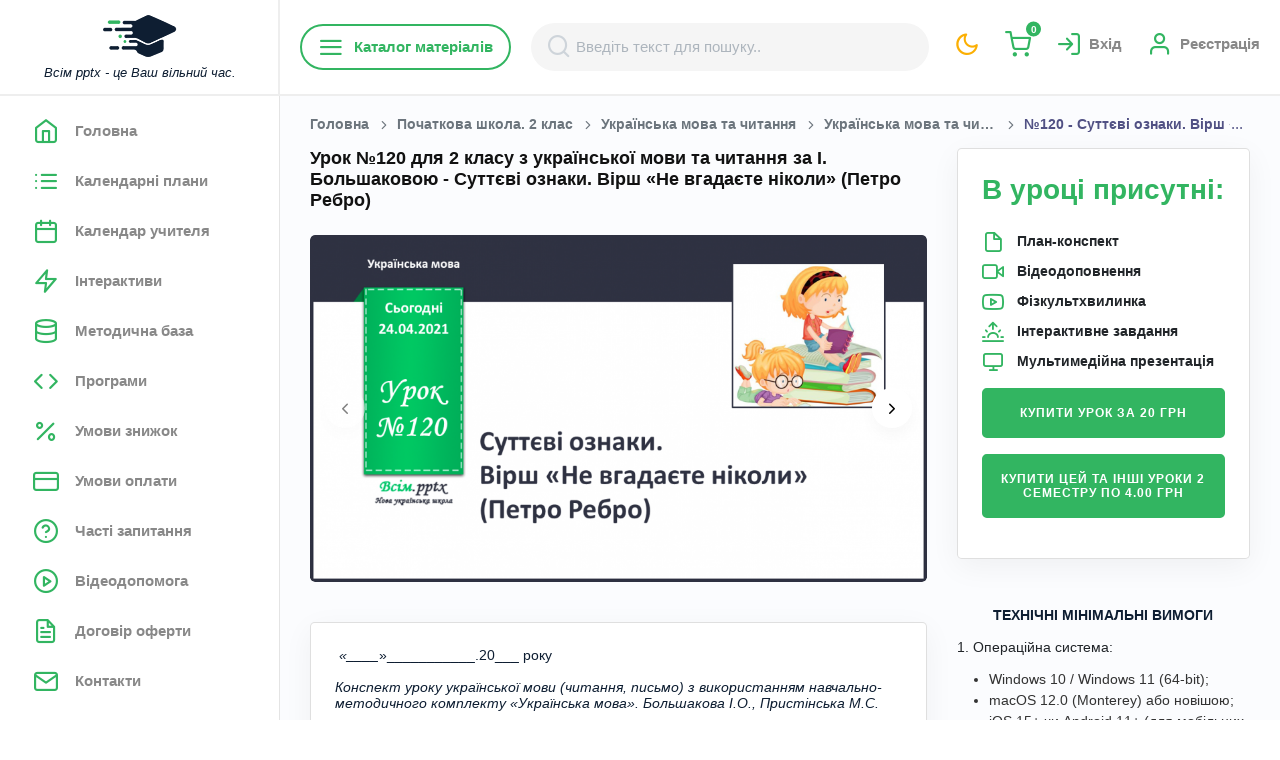

--- FILE ---
content_type: text/html; charset=UTF-8
request_url: https://vsimpptx.com/lesson/120-suttyevi-oznaki-virsh-ne-vgadayete-nikoli-petro-rebro
body_size: 41835
content:
<!DOCTYPE html>
<html lang="uk" style="background: #fff">

<head>
    <meta charset="UTF-8">
<meta name="viewport" content="width=device-width, initial-scale=1.0">
<meta http-equiv="X-UA-Compatible" content="ie=edge">

<title>Урок №120 для 2 класу з української мови та читання за І. Большаковою - Суттєві ознаки. Вірш «Не вгадаєте ніколи» (Петро Ребро)</title>
    <meta name="description" content="Урок №120 для 2 класу з української мови та читання за І. Большаковою - Суттєві ознаки. Вірш «Не вгадаєте ніколи» (Петро Ребро)">
<!--FAVICON BEGIN-->
<link rel="apple-touch-icon" sizes="180x180" href="/favicon/apple-touch-icon.png?v=1770153684">
<link rel="icon" type="image/png" sizes="32x32" href="/favicon/favicon-32x32.png?v=1770153684">
<link rel="icon" type="image/png" sizes="16x16" href="/favicon/favicon-16x16.png?v=1770153684">
<link rel="manifest" href="/favicon/site.webmanifest?v=1770153684">
<link rel="shortcut icon" href="/favicon/favicon.ico?v=1770153684">
<meta name="msapplication-TileColor" content="#da532c">
<meta name="theme-color" content="#ffffff">
<!--FAVICON END-->

<meta name="csrf-token" content="gMW3TzvYr88Jp6pyXWItcTO82SY1l6DK9REGGH3n">

<meta property="og:url"
      content="https://vsimpptx.com/lesson/120-suttyevi-oznaki-virsh-ne-vgadayete-nikoli-petro-rebro">
<meta property="og:title" content="Урок №120 для 2 класу з української мови та читання за І. Большаковою - Суттєві ознаки. Вірш «Не вгадаєте ніколи» (Петро Ребро)">
    <meta property="og:description" content="Урок №120 для 2 класу з української мови та читання за І. Большаковою - Суттєві ознаки. Вірш «Не вгадаєте ніколи» (Петро Ребро)">

    <meta property="og:image" content="/uploads/lessons/original/gOapKsvSHJDf5YR3E0cwXCPUVbxd1N6G.png" />

<meta property="og:image:width" content="1200">
<meta property="og:image:height" content="1200">
<meta property="og:image:alt" content="Урок №120 для 2 класу з української мови та читання за І. Большаковою - Суттєві ознаки. Вірш «Не вгадаєте ніколи» (Петро Ребро)">


<link rel="preconnect" href="https://fonts.googleapis.com">
<link rel="dns-prefetch" href="https://fonts.googleapis.com">
<link href="https://fonts.googleapis.com/css2?family=Open+Sans:wght@300;400;600;700&family=Roboto:wght@300;400;500;700;900&display=swap" as="font" type="font/woff2" crossorigin>

<link rel="stylesheet" href="/css/feather.css?v=1770153684">


    <link rel="stylesheet" href="/css/min/admin.min.css?v=1770153684">

<link rel="stylesheet" href="/css/owl.carousel.min.css?v=1770153684">
<link rel="stylesheet" href="/css/owl.theme.default.css?v=1770153684">


<link rel="stylesheet" href="/css/min/style.min.css?v=1770153684">

    <link rel="stylesheet" href="/js/intl-tel-input/build/css/intlTelInput.min.css?v=1770153684">
<link rel="canonical"
      href="https://vsimpptx.com/lesson/120-suttyevi-oznaki-virsh-ne-vgadayete-nikoli-petro-rebro">

                    <script async custom-element="amp-ad" src="https://cdn.ampproject.org/v0/amp-ad-0.1.js"></script>
                <!-- Google tag (gtag.js) --> <script async src="https://www.googletagmanager.com/gtag/js?id=AW-943260357"></script> <script> window.dataLayer = window.dataLayer || []; function gtag(){dataLayer.push(arguments);} gtag('js', new Date()); gtag('config', 'AW-943260357'); </script>
                <!-- Google Tag Manager -->
<script>(function(w,d,s,l,i){w[l]=w[l]||[];w[l].push({'gtm.start':
new Date().getTime(),event:'gtm.js'});var f=d.getElementsByTagName(s)[0],
j=d.createElement(s),dl=l!='dataLayer'?'&l='+l:'';j.async=true;j.src=
'https://www.googletagmanager.com/gtm.js?id='+i+dl;f.parentNode.insertBefore(j,f);
})(window,document,'script','dataLayer','GTM-PMBCG4C6');</script>
<!-- End Google Tag Manager -->
                <!-- Meta Pixel Code -->
<script>
!function(f,b,e,v,n,t,s)
{if(f.fbq)return;n=f.fbq=function(){n.callMethod?
n.callMethod.apply(n,arguments):n.queue.push(arguments)};
if(!f._fbq)f._fbq=n;n.push=n;n.loaded=!0;n.version='2.0';
n.queue=[];t=b.createElement(e);t.async=!0;
t.src=v;s=b.getElementsByTagName(e)[0];
s.parentNode.insertBefore(t,s)}(window, document,'script',
'https://connect.facebook.net/en_US/fbevents.js');
fbq('init', '1668485877182693');
fbq('track', 'PageView');
</script>
<noscript><img height="1" width="1" style="display:none"
src="https://www.facebook.com/tr?id=1668485877182693&ev=PageView&noscript=1"
/></noscript>
<!-- End Meta Pixel Code -->
                <!-- TikTok Pixel Code Start -->
<script>
!function (w, d, t) {
  w.TiktokAnalyticsObject=t;var ttq=w[t]=w[t]||[];ttq.methods=["page","track","identify","instances","debug","on","off","once","ready","alias","group","enableCookie","disableCookie","holdConsent","revokeConsent","grantConsent"],ttq.setAndDefer=function(t,e){t[e]=function(){t.push([e].concat(Array.prototype.slice.call(arguments,0)))}};for(var i=0;i<ttq.methods.length;i++)ttq.setAndDefer(ttq,ttq.methods[i]);ttq.instance=function(t){for(
var e=ttq._i[t]||[],n=0;n<ttq.methods.length;n++)ttq.setAndDefer(e,ttq.methods[n]);return e},ttq.load=function(e,n){var r="https://analytics.tiktok.com/i18n/pixel/events.js",o=n&&n.partner;ttq._i=ttq._i||{},ttq._i[e]=[],ttq._i[e]._u=r,ttq._t=ttq._t||{},ttq._t[e]=+new Date,ttq._o=ttq._o||{},ttq._o[e]=n||{};n=document.createElement("script")
;n.type="text/javascript",n.async=!0,n.src=r+"?sdkid="+e+"&lib="+t;e=document.getElementsByTagName("script")[0];e.parentNode.insertBefore(n,e)};


  ttq.load('D2VA50JC77UBUBABJP9G');
  ttq.page();
}(window, document, 'ttq');
</script>
<!-- TikTok Pixel Code End -->
    </head>

<body
    class="color-theme-green open-font no-click
        
    ">
<div class="main-wrapper" style="overflow: inherit">
    <!-- navigation -->
<div class="nav-bg d-lg-none"></div>
<nav class="navigation scroll-bar">
    <div class="container position-relative pl-0 pr-0 d-flex flex-column justify-content-between">
        <div class="nav-content">
            <div class="nav-top">
                <a href="https://vsimpptx.com">
                    <img class="white-theme"
                         src="/images/logo-min.png"
                         alt="Всім pptx - це Ваш вільний час.">
                    <img class="dark-theme"
                         src="/images/logo-min-white.png"
                         alt="Всім pptx - це Ваш вільний час.">
                    <i class="d-lg-inline-block text-dark d-none">Всім pptx - це Ваш вільний час.</i>
                </a>
                <a href="https://vsimpptx.com/profile/my-messages" class="text-current color-theme-green d-lg-none position-relative">
                                            <i class="feather-mail"
                       style="font-size: 28px;"></i>
                </a>
                <a href="javascript:void(0);" data-style-site class="text-current color-theme-yellow d-lg-none">
                    <i class="feather-moon"
                       style="font-size: 28px;"></i>
                </a>
                <a href="javascript:void(0);"
                   class="close-nav d-flex align-items-center justify-content-center d-lg-none">
                    <i class="feather-x bg-grey ml-auto mb-lg-4 mr-3 mr-lg-2 btn-round-sm font-xsss fw-700 text-dark ml-2"></i>
                </a>
            </div>
            <ul class="mb-3">
                <li class="logo d-none d-xl-block d-lg-block"></li>
                                                                                        <li>
                                <a href="https://vsimpptx.com"
                                   
                                   class=" nav-content-bttn open-font"
                                   data-tab="chats">
                                <i class="feather-home mr-3"></i>
                                    <span>Головна</span>
                                </a>
                            </li>
                                                                                                                                            <li>
                                <a href="https://vsimpptx.com/calendars"
                                   
                                   class=" nav-content-bttn open-font"
                                   data-tab="chats">
                                <i class="feather-list mr-3"></i>
                                    <span>Календарні плани</span>
                                </a>
                            </li>
                                                                                                                                                                                                                                                                                <li>
                                <a href="https://vsimpptx.com/kalendar-uchitelya"
                                   
                                   class=" nav-content-bttn open-font"
                                   data-tab="chats">
                                <i class="feather-calendar mr-3"></i>
                                    <span>Календар учителя</span>
                                </a>
                            </li>
                                                                                                <li>
                                <a href="https://vsimpptx.com/games"
                                   
                                   class=" nav-content-bttn open-font"
                                   data-tab="chats">
                                <i class="feather-zap mr-3"></i>
                                    <span>Інтерактиви</span>
                                </a>
                            </li>
                                                                                                <li>
                                <a href="https://vsimpptx.com/methodical"
                                   
                                   class=" nav-content-bttn open-font"
                                   data-tab="chats">
                                <i class="feather-database mr-3"></i>
                                    <span>Методична база</span>
                                </a>
                            </li>
                                                                                                <li>
                                <a href="https://vsimpptx.com/programs"
                                   
                                   class=" nav-content-bttn open-font"
                                   data-tab="chats">
                                <i class="feather-code mr-3"></i>
                                    <span>Програми</span>
                                </a>
                            </li>
                                                                                                <li>
                                <a href="https://vsimpptx.com/umovi-znizhki"
                                   
                                   class=" nav-content-bttn open-font"
                                   data-tab="chats">
                                <i class="feather-percent mr-3"></i>
                                    <span>Умови знижок</span>
                                </a>
                            </li>
                                                                                                <li>
                                <a href="https://vsimpptx.com/umovi-oplati"
                                   
                                   class=" nav-content-bttn open-font"
                                   data-tab="chats">
                                <i class="feather-credit-card mr-3"></i>
                                    <span>Умови оплати</span>
                                </a>
                            </li>
                                                                                                <li>
                                <a href="https://vsimpptx.com/faqs"
                                   
                                   class=" nav-content-bttn open-font"
                                   data-tab="chats">
                                <i class="feather-help-circle mr-3"></i>
                                    <span>Часті запитання</span>
                                </a>
                            </li>
                                                                                                <li>
                                <a href="https://vsimpptx.com/videodopomoga"
                                   
                                   class=" nav-content-bttn open-font"
                                   data-tab="chats">
                                <i class="feather-play-circle mr-3"></i>
                                    <span>Відеодопомога</span>
                                </a>
                            </li>
                                                                                                <li>
                                <a href="https://vsimpptx.com/offers"
                                   
                                   class=" nav-content-bttn open-font"
                                   data-tab="chats">
                                <i class="feather-file-text mr-3"></i>
                                    <span>Договір оферти</span>
                                </a>
                            </li>
                                                                                                <li>
                                <a href="https://vsimpptx.com/kontakti"
                                   
                                   class=" nav-content-bttn open-font"
                                   data-tab="chats">
                                <i class="feather-mail mr-3"></i>
                                    <span>Контакти</span>
                                </a>
                            </li>
                                                                                                        </ul>
        </div>
        <div class="social-content">
            <ul class="">
                                    <li class="mb-2">
                        <a href="https://www.facebook.com/vsimpptx/" class="text-white-hover" target="_blank" rel="nofollow">
                            <i class="feather-facebook"></i>
                        </a>
                    </li>
                                    <li class="mb-2">
                        <a href="https://www.instagram.com/vsimpptx" class="text-white-hover" target="_blank" rel="nofollow">
                            <i class="feather-instagram"></i>
                        </a>
                    </li>
                                    <li class="mb-2">
                        <a href="https://www.youtube.com/@VsimPPTX" class="text-white-hover" target="_blank" rel="nofollow">
                            <i class="feather-youtube"></i>
                        </a>
                    </li>
                                    <li class="mb-2">
                        <a href="viber://pa?chatURI=vsimpptx" class="text-white-hover" target="_blank" rel="nofollow">
                            <i class="feather-viber"></i>
                        </a>
                    </li>
                                    <li class="mb-2">
                        <a href="tg://resolve?domain=VsimPPTXBot" class="text-white-hover" target="_blank" rel="nofollow">
                            <i class="feather-telegram"></i>
                        </a>
                    </li>
                                    <li class="mb-2">
                        <a href="https://www.tiktok.com/@vsimpptx" class="text-white-hover" target="_blank" rel="nofollow">
                            <i class="feather-tiktok"></i>
                        </a>
                    </li>
                            </ul>
        </div>
    </div>
</nav>
<!-- navigation -->
    <div class="main-content ">
        <div class="middle-sidebar-header bg-white sticky-header">

            <button class="header-menu text-black position-relative">
                                <i class="feather-menu"></i>
            </button>

            <a href="javascript:void(0);"
               class="header-mobile-search text-black d-lg-none d-flex align-items-center justify-content-center"
               data-open-search>
                <i class="feather-search"></i>
            </a>

            <div class="mobile-logo w-100 d-flex d-lg-none align-items-center justify-content-center">
                <a href="https://vsimpptx.com">
                    <img class="white-theme"
                         src="/images/logo.png"
                         alt="Всім pptx">
                    <img class="dark-theme"
                         src="/images/logo-white.png"
                         alt="Всім pptx">
                </a>
            </div>

            <div class="category-menu flex-nowrap" data-category-menu>
    <a href="javascript:void(0);"
       class="d-none d-lg-flex mr-1 rounded-50 text-primary border-size-md border-primary fw-600 open-font py-2 px-3 btn md-mb-2 d-flex align-items-cetner"
       data-menu-btn><i class="feather-menu"></i> Каталог матеріалів</a>
    <div class="category-menu-bg" data-menu-bg></div>
    <div class="category-menu-container" data-menu-container>
        <div class="category-menu-block">
            <div class="category-menu-items category-menu-items-1" data-menu-item>
                <div href="javascript:void(0);"
                   class="category-menu-title d-flex d-lg-none text-black fw-600 open-font py-2 px-3 align-items-center justify-content-between">
                    <span>Каталог матеріалів</span>
                    <button class="d-flex align-items-center justify-content-center border-0 shadow-none bg-transparent"
                            data-close-category-menu>
                        <i class="feather-x bg-grey ml-auto mb-lg-4 mr-3 mr-lg-2 btn-round-sm font-xssss fw-700 text-dark"></i>
                    </button>
                </div>
                <ul>
                                            <li>
                            <a href="https://vsimpptx.com/category/pidgotovka-do-shkoli" class="text-black"><span>Підготовка до школи</span>
                                <i class="feather-chevron-right font-xsss"></i>                            </a>
                                                            <div class="category-menu-items category-menu-items-2" data-menu-item
                                     data-menu-item-2>
                                    <ul>
                                                                                    <li>
                                                <a href="https://vsimpptx.com/author/kurs-vpevnenij-start-pidgotovka-do-shkoli" class="text-gray"><span>Курс &quot;Впевнений старт&quot; (підготовка до школи)</span>
                                                                                                    </a>
                                                                                            </li>
                                                                            </ul>
                                </div>
                                                    </li>
                                            <li>
                            <a href="https://vsimpptx.com/category/vihovni-godini" class="text-black"><span>Ранкові кола. Виховні години</span>
                                <i class="feather-chevron-right font-xsss"></i>                            </a>
                                                            <div class="category-menu-items category-menu-items-2" data-menu-item
                                     data-menu-item-2>
                                    <ul>
                                                                                    <li>
                                                <a href="https://vsimpptx.com/author/rankovi-kola-dlya-1-klasu" class="text-gray"><span>Ранкові кола для 1 класу</span>
                                                                                                    </a>
                                                                                            </li>
                                                                                    <li>
                                                <a href="https://vsimpptx.com/author/rankovi-kola-dlya-2-klasu" class="text-gray"><span>Ранкові кола для 2 класу</span>
                                                                                                    </a>
                                                                                            </li>
                                                                                    <li>
                                                <a href="https://vsimpptx.com/author/rankovi-kola-dlya-3-klasu" class="text-gray"><span>Ранкові кола для 3 класу</span>
                                                                                                    </a>
                                                                                            </li>
                                                                                    <li>
                                                <a href="https://vsimpptx.com/author/rankovi-kola-dlya-4-klasu" class="text-gray"><span>Ранкові кола для 4 класу</span>
                                                                                                    </a>
                                                                                            </li>
                                                                                    <li>
                                                <a href="https://vsimpptx.com/author/rankovi-kola-dlya-5-klasu" class="text-gray"><span>Ранкові зустрічі для 5 класу</span>
                                                                                                    </a>
                                                                                            </li>
                                                                                    <li>
                                                <a href="https://vsimpptx.com/author/rankovi-kola-dlya-6-klasu" class="text-gray"><span>Ранкові зустрічі для 6 класу</span>
                                                                                                    </a>
                                                                                            </li>
                                                                                    <li>
                                                <a href="https://vsimpptx.com/author/vihovni-godini-dlya-7-klasu" class="text-gray"><span>Ранкові зустрічі для 7 класу</span>
                                                                                                    </a>
                                                                                            </li>
                                                                                    <li>
                                                <a href="https://vsimpptx.com/author/vihovni-godini-dlya-8-klasu" class="text-gray"><span>Виховні години для 8 класу</span>
                                                                                                    </a>
                                                                                            </li>
                                                                                    <li>
                                                <a href="https://vsimpptx.com/author/vihovni-godini-dlya-9-klasu" class="text-gray"><span>Виховні години для 9 класу</span>
                                                                                                    </a>
                                                                                            </li>
                                                                                    <li>
                                                <a href="https://vsimpptx.com/author/vihovni-godini-dlya-10-klasu" class="text-gray"><span>Виховні години для 10 класу</span>
                                                                                                    </a>
                                                                                            </li>
                                                                                    <li>
                                                <a href="https://vsimpptx.com/author/vihovni-godini-dlya-11-klasu" class="text-gray"><span>Виховні години для 11 класу</span>
                                                                                                    </a>
                                                                                            </li>
                                                                            </ul>
                                </div>
                                                    </li>
                                            <li>
                            <a href="https://vsimpptx.com/category/nova-ukrayinska-shkola-1-klas" class="text-black"><span>Початкова школа. 1 клас</span>
                                <i class="feather-chevron-right font-xsss"></i>                            </a>
                                                            <div class="category-menu-items category-menu-items-2" data-menu-item
                                     data-menu-item-2>
                                    <ul>
                                                                                    <li>
                                                <a href="https://vsimpptx.com/school/nova-ukrayinska-shkola-1-klas/navchannya-gramoti" class="text-gray"><span>Навчання грамоти</span>
                                                                                                            <i class="feather-chevron-right font-xsss"></i>
                                                                                                    </a>
                                                                                                    <div class="category-menu-items category-menu-items-3"
                                                         data-menu-item
                                                         data-menu-item-3>
                                                        <ul>
                                                                                                                                                                                                <li>
                                                                        <a href="https://vsimpptx.com/author/navchannya-gramoti-posibnik-ponomarova-k-i-1-klas" class="text-gray"><span>Навчання грамоти. Посібник. Пономарьова К. І. 1 клас. 2023 року випуску</span></a>
                                                                    </li>
                                                                                                                                                                                                                                                                <li>
                                                                        <a href="https://vsimpptx.com/author/navchannya-gramoti-posibnik-vashulenko-m-s-vashulenko-o-v-prishepa-oyu-1-klas" class="text-gray"><span>Навчання грамоти. Посібник. Вашуленко М. С., Вашуленко О. В., Прищепа О.Ю. 1 клас. 2023 року випуску</span></a>
                                                                    </li>
                                                                                                                                                                                                                                                                <li>
                                                                        <a href="https://vsimpptx.com/author/navchannya-gramoti-posibnik-nm-kravcova-od-pridatok-1-klas" class="text-gray"><span>Навчання грамоти. Посібник. Н.М. Кравцова, О.Д. Придаток. 1 клас. 2023 року випуску</span></a>
                                                                    </li>
                                                                                                                                                                                                                                                                <li>
                                                                        <a href="https://vsimpptx.com/author/navchannya-gramoti-vashulenko-m-s-vashulenko-o-v-1-klas" class="text-gray"><span>Навчання грамоти. Вашуленко М. С., Вашуленко О. В. 1 клас [2018-2022]</span></a>
                                                                    </li>
                                                                                                                                                                                                                                                                <li>
                                                                        <a href="https://vsimpptx.com/author/navchannya-gramoti-ponomarova-k-i-1-klas" class="text-gray"><span>Навчання грамоти. Пономарьова К. І. 1 клас [2018-2022]</span></a>
                                                                    </li>
                                                                                                                                                                                                                                                                <li>
                                                                        <a href="https://vsimpptx.com/author/rozrobki-urokiv-ukrayinskoyi-movi-za-io-bolshakovoyu" class="text-gray"><span>Українська мова. Большакова І. О., Пристінська М. С. 1 клас. [2018-2022]</span></a>
                                                                    </li>
                                                                                                                                                                                                                                                                <li>
                                                                        <a href="https://vsimpptx.com/author/rozrobki-urokiv-navchannya-gramoti-dlya-1-klasu-za-md-zaharijchuk" class="text-gray"><span>Навчання грамоти. Захарійчук М. Д. 1 клас. [2018-2022]</span></a>
                                                                    </li>
                                                                                                                                                                                                                                                                <li>
                                                                        <a href="https://vsimpptx.com/author/navchannya-gramoti-nm-kravcova-od-pridatok-1-klas" class="text-gray"><span>Навчання грамоти. Н.М. Кравцова, О.Д. Придаток. 1 клас. [2018-2022]</span></a>
                                                                    </li>
                                                                                                                                                                                    </ul>
                                                    </div>
                                                                                            </li>
                                                                                    <li>
                                                <a href="https://vsimpptx.com/school/nova-ukrayinska-shkola-1-klas/matematika" class="text-gray"><span>Математика</span>
                                                                                                            <i class="feather-chevron-right font-xsss"></i>
                                                                                                    </a>
                                                                                                    <div class="category-menu-items category-menu-items-3"
                                                         data-menu-item
                                                         data-menu-item-3>
                                                        <ul>
                                                                                                                                                                                                                                                                                                                                                                                                                                                                                                                                                                                                                                                                                                                <li>
                                                                        <a href="https://vsimpptx.com/author/matematika-posibnik-listopad-n-p-1-klas" class="text-gray"><span>Математика. Посібник. Листопад Н. П. 1 клас. 2023 року випуску</span></a>
                                                                    </li>
                                                                                                                                                                                                                                                                <li>
                                                                        <a href="https://vsimpptx.com/author/matematika-posibnik-skvorcova-s-o-onopriyenko-o-v-1-klas" class="text-gray"><span>Математика. Посібник. Скворцова С. О., Онопрієнко О. В. 1 клас. 2023 року випуску</span></a>
                                                                    </li>
                                                                                                                                                                                                                                                                <li>
                                                                        <a href="https://vsimpptx.com/author/matematika-posibnik-zayika-tarnavska-s-1-klas" class="text-gray"><span>Математика. Посібник. Заїка А. Тарнавська С. 1 клас. 2023 року випуску</span></a>
                                                                    </li>
                                                                                                                                                                                                                                                                <li>
                                                                        <a href="https://vsimpptx.com/author/matematika-posibnik-ogis-ta-i-filyak-1-klas-2023-rv" class="text-gray"><span>Математика. Посібник. О.Гісь та І. Філяк. 1 клас. 2023 року випуску</span></a>
                                                                    </li>
                                                                                                                                                                                                                                                                                                                                                                                                                                                                                                                                                                                                                                                                                                                                                                                                                                                                                                                                                                                                                                        <li>
                                                                        <a href="https://vsimpptx.com/author/matematika-skvorcova-s-o-onopriyenko-o-v-zosh-4-chastini-1-klas" class="text-gray"><span>Математика. Скворцова С. О., Онопрієнко О. В. (зош. 4 частини) 1 клас [2018-2022]</span></a>
                                                                    </li>
                                                                                                                                                                                                                                                                <li>
                                                                        <a href="https://vsimpptx.com/author/matematika-listopad-n-p-1-klas" class="text-gray"><span>Математика. Листопад Н. П. 1 клас. [2018-2022]</span></a>
                                                                    </li>
                                                                                                                                                                                                                                                                <li>
                                                                        <a href="https://vsimpptx.com/author/rozrobki-urokiv-matematiki-dlya-1-klasu-za-g-lishenko" class="text-gray"><span>Математика. Лишенко, Г. П., Тарнавська, С. С., Лишенко, К. О. 1 клас. [2018-2022]</span></a>
                                                                    </li>
                                                                                                                                                                                                                                                                <li>
                                                                        <a href="https://vsimpptx.com/author/rozrobki-urokiv-matematiki-dlya-1-klasu-za-om-gis-ta-iv-filyak" class="text-gray"><span>Математика. Гісь О. М., Філяк І. В. 1 клас. [2018-2022]</span></a>
                                                                    </li>
                                                                                                                                                                                                                                                                <li>
                                                                        <a href="https://vsimpptx.com/author/rozrobki-urokiv-matematiki-dlya-1-klasu-za-m-zayikoyu" class="text-gray"><span>Математика. Заїка А. М. 1 клас. [2018-2022]</span></a>
                                                                    </li>
                                                                                                                                                                                                                                                                <li>
                                                                        <a href="https://vsimpptx.com/author/matematika-s-p-logachevska-t-logachevska-o-komar-1-klas" class="text-gray"><span>Математика. С. П. Логачевська Т. А. Логачевська О. А. Комар. 1 клас. [2018-2022]</span></a>
                                                                    </li>
                                                                                                                                                                                                                                                                                                                                                                                                                                                                                                                                                                                                                                                                                                                                                                                                                                                                                                                                                                                                                                                                                                                                                                                                                                                                                                                                                                                                                                                                                                                                                                                                                                                                                                                                                                                                                                                                                                                                                                                            </ul>
                                                    </div>
                                                                                            </li>
                                                                                    <li>
                                                <a href="https://vsimpptx.com/school/nova-ukrayinska-shkola-1-klas/ya-doslidzhuyu-svit" class="text-gray"><span>Я досліджую світ</span>
                                                                                                            <i class="feather-chevron-right font-xsss"></i>
                                                                                                    </a>
                                                                                                    <div class="category-menu-items category-menu-items-3"
                                                         data-menu-item
                                                         data-menu-item-3>
                                                        <ul>
                                                                                                                                                                                                                                                                                                                                                                                                                                                                                                                                                                                                                                                                                                                                                                                                                                            <li>
                                                                        <a href="https://vsimpptx.com/author/ya-doslidzhuyu-svit-gilberg-t-g-tarnavska-s-s-o-v-pavich-n-m-1-klas" class="text-gray"><span>Я досліджую світ. Гільберг Т. Г., Тарнавська С. С., О. В., Павич Н. М. 1 клас. 2023 року випуску</span></a>
                                                                    </li>
                                                                                                                                                                                                                                                                <li>
                                                                        <a href="https://vsimpptx.com/author/ya-doslidzhuyu-svit-n-bibik-g-bondarchuk-1-klas" class="text-gray"><span>Я досліджую світ. Н. Бібік, Г. Бондарчук. 1 клас. 2023 року випуску</span></a>
                                                                    </li>
                                                                                                                                                                                                                                                                <li>
                                                                        <a href="https://vsimpptx.com/author/ya-doslidzhuyu-svit-voloshenko-o-v-kozak-o-p-ostapenko-g-s-1-klas" class="text-gray"><span>Я досліджую світ. Волощенко О. В., Козак О. П., Остапенко Г. С. 1 клас. 2023 року випуску</span></a>
                                                                    </li>
                                                                                                                                                                                                                                                                <li>
                                                                        <a href="https://vsimpptx.com/author/ya-doslidzhuyu-svit-t-v-voroncova-v-s-ponomarenko-o-l-homich-1-klas" class="text-gray"><span>Я досліджую світ. Т. В. Воронцова, В. С. Пономаренко,  О. Л. Хомич. 1 клас. 2023 року випуску</span></a>
                                                                    </li>
                                                                                                                                                                                                                                                                <li>
                                                                        <a href="https://vsimpptx.com/author/ya-doslidzhuyu-svit-i-zharkova-l-mechnik-l-rogovska-1-klas" class="text-gray"><span>Я досліджую світ. І. Жаркова, Л. Мечник, Л. Роговська. 1 клас. 2023 року випуску</span></a>
                                                                    </li>
                                                                                                                                                                                                                                                                                                                                                                                                                                                                                                                                                                                                                                                                                                                                                                                                                                                                                                                                                                                                                                        <li>
                                                                        <a href="https://vsimpptx.com/author/ya-doslidzhuyu-svit-gilberg-t-g-tarnavska-s-s-gnatyuk-o-v-pavich-n-m-1-klas" class="text-gray"><span>Я досліджую світ. Гільберг Т. Г., Тарнавська С. С., Гнатюк О. В., Павич Н. М. 1 клас [2018-2022]</span></a>
                                                                    </li>
                                                                                                                                                                                                                                                                <li>
                                                                        <a href="https://vsimpptx.com/author/ya-doslidzhuyu-svit-bibik-n-m-bondarchuk-g-p-1-klas" class="text-gray"><span>Я досліджую світ. Бібік Н. М., Бондарчук Г. П. 1 клас [2018-2022]</span></a>
                                                                    </li>
                                                                                                                                                                                                                                                                <li>
                                                                        <a href="https://vsimpptx.com/author/rozrobki-urokiv-integrovanogo-kursu-ya-doslidzhuyu-svit-dlya-1-klasu-za-i-grushinskoyu" class="text-gray"><span>Я досліджую світ. Грущинська І. В., Хитра З. М., Дробязко І. І. 1 клас.  [2018-2022]</span></a>
                                                                    </li>
                                                                                                                                                                                                                                                                <li>
                                                                        <a href="https://vsimpptx.com/author/ya-doslidzhuyu-svit-bolshakova-io-pristinska-ms-1-klas-2018-2022" class="text-gray"><span>Я досліджую світ. Большакова І.О., Пристінська М.С. 1 клас.  [2018-2022]</span></a>
                                                                    </li>
                                                                                                                                                                                                                                                                <li>
                                                                        <a href="https://vsimpptx.com/author/rozrobki-urokiv-integrovanogo-kursu-ya-doslidzhuyu-svit-dlya-1-klasu-za-ovoloshenko" class="text-gray"><span>Я досліджую світ. Волощенко О. В., Козак О. П., Остапенко Г. С. 1 клас. [2018-2022]</span></a>
                                                                    </li>
                                                                                                                                                                                                                                                                <li>
                                                                        <a href="https://vsimpptx.com/author/ya-doslidzhuyu-svit-t-v-voroncova-v-s-ponomarenko-o-l-homich-i-v-garbuzyuk-n-v-andruk-k-s-vasilenko-1-klas" class="text-gray"><span>Я досліджую світ. Т. В. Воронцова, В. С. Пономаренко,  О. Л. Хомич, І. В. Гарбузюк, Н. В. Андрук, К. С. Василенко. 1 клас. [2018-2022]</span></a>
                                                                    </li>
                                                                                                                                                                                                                                                                                                                                                                                                                                                                                                                                                                                                                                                                                                                                                                                                                                                                                                                                                                                                                                                                                                                                                                                                                                                                                                                                                                                                                                                                                                                                                                                                                                                                                                                                                                                                                                                                                                                                                                                                                                                                                                                                                                                                                                                                                                                                                                                                                                                                                                            </ul>
                                                    </div>
                                                                                            </li>
                                                                                    <li>
                                                <a href="https://vsimpptx.com/school/nova-ukrayinska-shkola-1-klas/dizajn-i-tehnologiyi" class="text-gray"><span>Дизайн і технології</span>
                                                                                                            <i class="feather-chevron-right font-xsss"></i>
                                                                                                    </a>
                                                                                                    <div class="category-menu-items category-menu-items-3"
                                                         data-menu-item
                                                         data-menu-item-3>
                                                        <ul>
                                                                                                                                                                                                <li>
                                                                        <a href="https://vsimpptx.com/author/dizajn-ta-tehnologiyi-gilberg-t-g-tarnavska-s-s-gnatyuk-o-v-pavich-n-m-1-klas" class="text-gray"><span>Дизайн та технології. Гільберг Т. Г., Тарнавська С. С., Гнатюк О. В., Павич Н. М. 1 клас. 2023 року випуску</span></a>
                                                                    </li>
                                                                                                                                                                                                                                                                <li>
                                                                        <a href="https://vsimpptx.com/author/dizajn-i-tehnologiyi-bibik-n-m-bondarchuk-g-p-1-klas" class="text-gray"><span>Дизайн і технології. Бібік Н. М., Бондарчук Г. П. 1 клас. 2023 року випуску</span></a>
                                                                    </li>
                                                                                                                                                                                                                                                                <li>
                                                                        <a href="https://vsimpptx.com/author/dizajn-i-tehnologiyi-voloshenko-o-v-kozak-o-p-ostapenko-1-klas-2023-roku-vipusku" class="text-gray"><span>Дизайн і технології.  Волощенко О. В., Козак О. П., Остапенко. 1 клас. 2023 року випуску</span></a>
                                                                    </li>
                                                                                                                                                                                                                                                                <li>
                                                                        <a href="https://vsimpptx.com/author/dizajn-i-tehnologiyi-t-v-voroncova-v-s-ponomarenko-1-klas-do-pidruchnika-2023-roku-vipusku" class="text-gray"><span>Дизайн і технології. Т. В. Воронцова, В. С. Пономаренко. 1 клас. До підручника 2023 року випуску</span></a>
                                                                    </li>
                                                                                                                                                                                                                                                                                                                                                                                                                                                                                                                                                                                                                                                                                                                                                                                                                                                                                                            <li>
                                                                        <a href="https://vsimpptx.com/author/rozrobki-urokiv-dizajnu-ta-tehnologij-dlya-1-klasu-za-tgilberg" class="text-gray"><span>Дизайн та технології. Гільберг Т. Г., Тарнавська С. С., Гнатюк О. В., Павич Н. М. 1 клас. [2018-2022]</span></a>
                                                                    </li>
                                                                                                                                                                                                                                                                <li>
                                                                        <a href="https://vsimpptx.com/author/rozrobki-urokiv-dizajnu-ta-tehnologij-dlya-1-klasu-za-nm-bibik" class="text-gray"><span>Дизайн і технології. Бібік Н. М., Бондарчук Г. П. 1 клас. [2018-2022]</span></a>
                                                                    </li>
                                                                                                                                                                                                                                                                <li>
                                                                        <a href="https://vsimpptx.com/author/rozrobki-urokiv-dizajnu-ta-tehnologij-dlya-1-klasu-za-i-grushinskoyu" class="text-gray"><span>Дизайн і технології. Грущинська І. В., Хитра З. М., Дробязко І. І. 1 клас. [2018-2022]</span></a>
                                                                    </li>
                                                                                                                                                                                                                                                                <li>
                                                                        <a href="https://vsimpptx.com/author/rozrobki-urokiv-dizajnu-ta-tehnologij-dlya-1-klasu-za-o-voloshenko" class="text-gray"><span>Дизайн і технології. Волощенко О. В., Козак О. П., Остапенко Г. С.  1 клас. [2018-2022]</span></a>
                                                                    </li>
                                                                                                                                                                                                                                                                <li>
                                                                        <a href="https://vsimpptx.com/author/dizajn-ta-tehnologiyi-t-v-voroncova-v-s-ponomarenko-o-l-homich-i-v-garbuzyuk-n-v-andruk-k-s-vasilenko-1-klas" class="text-gray"><span>Дизайн та технології. Т. В. Воронцова, В. С. Пономаренко,  О. Л. Хомич, І. В. Гарбузюк, Н. В. Андрук, К. С. Василенко. 1 клас. [2018-2022]</span></a>
                                                                    </li>
                                                                                                                                                                                                                                                                                                                                                                                                                                                                                                                                                                                                                                                                                                                                                                                                                                                                                                                                                                                                                                                                                                                                                                                                                                                                                                                                                                                                                                                                                                                                                                                                                                                                                                                                                                                                                                                                                                                                                                                                                                                                                                                        </ul>
                                                    </div>
                                                                                            </li>
                                                                                    <li>
                                                <a href="https://vsimpptx.com/school/nova-ukrayinska-shkola-1-klas/mistectvo" class="text-gray"><span>Мистецтво</span>
                                                                                                            <i class="feather-chevron-right font-xsss"></i>
                                                                                                    </a>
                                                                                                    <div class="category-menu-items category-menu-items-3"
                                                         data-menu-item
                                                         data-menu-item-3>
                                                        <ul>
                                                                                                                                                                                                                                                                                                                                                                                                                                                                                                                                                                                                                                                                                                                <li>
                                                                        <a href="https://vsimpptx.com/author/obrazotvorche-mistectvo-l-masol-o-gajdamaka-o-kolotilo-1-klas" class="text-gray"><span>Образотворче мистецтво. Л. Масол, О. Гайдамака, О. Колотило. 1 клас. 2023 року випуску</span></a>
                                                                    </li>
                                                                                                                                                                                                                                                                <li>
                                                                        <a href="https://vsimpptx.com/author/muzichne-mistectvo-l-masol-o-gajdamaka-o-kolotilo-1-klas" class="text-gray"><span>Музичне мистецтво. Л. Масол, О. Гайдамака, О. Колотило. 1 клас. 2023 року випуску</span></a>
                                                                    </li>
                                                                                                                                                                                                                                                                <li>
                                                                        <a href="https://vsimpptx.com/author/obrazotvorche-mistectvo-kalinichenko-o-v-1-klas" class="text-gray"><span>Образотворче мистецтво. Калініченко О. В. 1 клас. 2023 року випуску</span></a>
                                                                    </li>
                                                                                                                                                                                                                                                                <li>
                                                                        <a href="https://vsimpptx.com/author/muzichne-mistectvo-kalinichenko-o-v-1-klas" class="text-gray"><span>Музичне мистецтво. Калініченко О. В. 1 клас. 2023 року випуску</span></a>
                                                                    </li>
                                                                                                                                                                                                                                                                <li>
                                                                        <a href="https://vsimpptx.com/author/obrazotvorche-mistectvo-l-aristova-n-chyen-1-klas" class="text-gray"><span>Образотворче мистецтво. Л. Аристова, Н. Чєн. 1 клас. 2023 року випуску</span></a>
                                                                    </li>
                                                                                                                                                                                                                                                                <li>
                                                                        <a href="https://vsimpptx.com/author/muzichne-mistectvo-l-aristova-n-chyen-1-klas" class="text-gray"><span>Музичне мистецтво. Л. Аристова, Н. Чєн. 1 клас. 2023 року випуску</span></a>
                                                                    </li>
                                                                                                                                                                                                                                                                                                                                                                                                                                                                                                                                                                                                                                                                                                                                                                                                                                                                                                                                                                                                                                                                                                                                                                                                                                                                                                                                                                                                                                                                                                                                                        <li>
                                                                        <a href="https://vsimpptx.com/author/rozrobki-urokiv-obrazotvorchogo-mistectva-dlya-1-klasu-za-lmmasol" class="text-gray"><span>Образотворче мистецтво. Масол Л. М., Гайдамака О. В., Колотило О. М. 1 клас. [2018-2022]</span></a>
                                                                    </li>
                                                                                                                                                                                                                                                                <li>
                                                                        <a href="https://vsimpptx.com/author/rozrobki-urokiv-muzichnogo-mistectva-dlya-1-klasu-za-lm-masol" class="text-gray"><span>Музичне мистецтво. Масол Л. М., Гайдамака О. В., Колотило О. М. 1 клас. [2018-2022]</span></a>
                                                                    </li>
                                                                                                                                                                                                                                                                <li>
                                                                        <a href="https://vsimpptx.com/author/rozrobki-urokiv-obrazotvorchogo-mistectva-dlya-1-klasu-za-tye-rubli" class="text-gray"><span>Образотворче мистецтво. Рубля Т. Є, Щеглова Т. Л., Мед І. Л. 1 клас. [2018-2022]</span></a>
                                                                    </li>
                                                                                                                                                                                                                                                                                                                                                                                            <li>
                                                                        <a href="https://vsimpptx.com/author/rozrobki-urokiv-muzichnogo-mistectva-dlya-1-klasu-za-tye-rubli" class="text-gray"><span>Музичне мистецтво. Рубля Т. Є, Щеглова Т. Л., Мед І. Л. 1 клас. [2018-2022]</span></a>
                                                                    </li>
                                                                                                                                                                                                                                                                                                                                                                                            <li>
                                                                        <a href="https://vsimpptx.com/author/rozrobki-urokiv-obrazotvorchogo-mistectva-dlya-1-klasu-za-ov-kalinichenko" class="text-gray"><span>Образотворче мистецтво. Калініченко О. В., Аристова Л. С. 1 клас. [2018-2022]</span></a>
                                                                    </li>
                                                                                                                                                                                                                                                                                                                                                                                                                                                                                                                        <li>
                                                                        <a href="https://vsimpptx.com/author/rozrobki-urokiv-muzichnogo-mistectva-dlya-1-klasu-za-ov-kalinichenko-ta-ls-aristovoyu" class="text-gray"><span>Музичне мистецтво. Калініченко О. В., Аристова Л. С. 1 клас. [2018-2022]</span></a>
                                                                    </li>
                                                                                                                                                                                                                                                                                                                                                                                                                                                                                                                                                                                                                                                                                                                                                                                                                                                                                                                                                                                                                                                                                                                                                                                                                    </ul>
                                                    </div>
                                                                                            </li>
                                                                            </ul>
                                </div>
                                                    </li>
                                            <li>
                            <a href="https://vsimpptx.com/category/nova-ukrayinska-shkola-2-klas" class="text-black"><span>Початкова школа. 2 клас</span>
                                <i class="feather-chevron-right font-xsss"></i>                            </a>
                                                            <div class="category-menu-items category-menu-items-2" data-menu-item
                                     data-menu-item-2>
                                    <ul>
                                                                                    <li>
                                                <a href="https://vsimpptx.com/school/nova-ukrayinska-shkola-2-klas/ukrayinska-mova-ta-chitannya" class="text-gray"><span>Українська мова та читання</span>
                                                                                                            <i class="feather-chevron-right font-xsss"></i>
                                                                                                    </a>
                                                                                                    <div class="category-menu-items category-menu-items-3"
                                                         data-menu-item
                                                         data-menu-item-3>
                                                        <ul>
                                                                                                                                                                                                <li>
                                                                        <a href="https://vsimpptx.com/author/ukrayinska-mova-ta-chitannya-posibnik-k-ponomarova-o-savchenko-i-krasucka-2-klas" class="text-gray"><span>Українська мова та читання. Посібник. К. Пономарьова, О. Савченко. І. Красуцька.  2 клас. 2024 року випуску</span></a>
                                                                    </li>
                                                                                                                                                                                                                                                                                                                                                                                            <li>
                                                                        <a href="https://vsimpptx.com/author/ukrayinska-mova-ta-chitannya-posibnik-m-vashulenko-o-vashulenko-s-dubovik-2-klas" class="text-gray"><span>Українська мова та читання. Посібник. М. Вашуленко, О. Вашуленко, С. Дубовик.  2 клас. 2024 року випуску</span></a>
                                                                    </li>
                                                                                                                                                                                                                                                                                                                                                                                                                                                                                                                                                                                                                                                                                                                                                                                                                                                                                                                                                                                                                                        <li>
                                                                        <a href="https://vsimpptx.com/author/rozrobki-urokiv-ukrayinskoyi-movi-ta-literaturnogo-chitannya-dlya-2-klasu-za-vashulenko-m-s-dubovik-s-g-chastina-1-vashulenko-o-v-chastina-2" class="text-gray"><span>Українська мова та читання. Вашуленко М. С., Дубовик С. Г. (Частина 1); Вашуленко О. В. (Частина 2). 2 клас. [2019-2023]</span></a>
                                                                    </li>
                                                                                                                                                                                                                                                                                                                                                                                            <li>
                                                                        <a href="https://vsimpptx.com/author/rozrobki-urokiv-ukrayinskoyi-movi-ta-literaturnogo-chitannya-dlya-2-klasu-za-ponomarovoyu-k-i-chastina-1-savchenko-o-ya-chastina-2" class="text-gray"><span>Українська мова та читання. Пономарьова К. І. (Частина 1); Савченко О. Я. (Частина 2). 2 клас.  [2019-2023]</span></a>
                                                                    </li>
                                                                                                                                                                                                                                                                                                                                                                                            <li>
                                                                        <a href="https://vsimpptx.com/author/rozrobki-urokiv-ukrayinskoyi-movi-ta-literaturnogo-chitannya-dlya-2-klasu-za-bolshakovoyu-i-o-pristinskoyu-m-s" class="text-gray"><span>Українська мова та читання. Большакова І. О.; Пристінська М. С. 2 клас.  [2019-2023]</span></a>
                                                                    </li>
                                                                                                                                                                                                                                                                                                                                                                                            <li>
                                                                        <a href="https://vsimpptx.com/author/rozrobki-urokiv-ukrayinskoyi-movi-ta-literaturnogo-chitannya-dlya-2-klasu-za-zaharijchuk-m-d-chastina-1-bogdanec-biloskalenko-n-i-chastina-2" class="text-gray"><span>Українська мова та читання. Захарійчук, М. Д. (Частина 1); Богданець-Білоскаленко, Н. І. (Частина 2 ). 2 клас.  [2019-2023]</span></a>
                                                                    </li>
                                                                                                                                                                                                                                                                                                                                                                                            <li>
                                                                        <a href="https://vsimpptx.com/author/navchannya-gramoti-n-kravcova-v-romanova-savchuk-2-klas" class="text-gray"><span>Українська мова та читання. Н. Кравцова, В. Романова, А. Савчук. 2 клас.  [2019-2023]</span></a>
                                                                    </li>
                                                                                                                                                                                                                                                                                                                </ul>
                                                    </div>
                                                                                            </li>
                                                                                    <li>
                                                <a href="https://vsimpptx.com/school/nova-ukrayinska-shkola-2-klas/matematika" class="text-gray"><span>Математика</span>
                                                                                                            <i class="feather-chevron-right font-xsss"></i>
                                                                                                    </a>
                                                                                                    <div class="category-menu-items category-menu-items-3"
                                                         data-menu-item
                                                         data-menu-item-3>
                                                        <ul>
                                                                                                                                                                                                <li>
                                                                        <a href="https://vsimpptx.com/author/matematika-pidruchnik-listopad-n-p-2-klas-2025-roku-vipusku" class="text-gray"><span>Математика. Підручник. Листопад Н. П. 2 клас. 2025 року випуску</span></a>
                                                                    </li>
                                                                                                                                                                                                                                                                <li>
                                                                        <a href="https://vsimpptx.com/author/matematika-posibnik-listopad-n-p-2-klas" class="text-gray"><span>Математика. Посібник (3 частини). Листопад Н. П. 2 клас. 2024 року випуску</span></a>
                                                                    </li>
                                                                                                                                                                                                                                                                <li>
                                                                        <a href="https://vsimpptx.com/author/matematika-posibnik-skvorcova-s-o-onopriyenko-o-v-2-klas" class="text-gray"><span>Математика. Посібник. Скворцова, С. О., Онопрієнко О. В. 2 клас. 2024 року випуску</span></a>
                                                                    </li>
                                                                                                                                                                                                                                                                <li>
                                                                        <a href="https://vsimpptx.com/author/matematika-posibnik-gis-o-m-filyak-i-v-2-klas-2024-roku-vipusku" class="text-gray"><span>Математика. Посібник. Гісь О. М., Філяк І. В. 2 клас. 2024 року випуску</span></a>
                                                                    </li>
                                                                                                                                                                                                                                                                                                                                                                                                                                                                                                                                                                                                                                                                                                                                                                                                                                                                                                                                                                                                                                                                                                                                                                                                                                                                                                                                                                                                                                                                                                                                                                                                                                                                                                                                                                                                                                                                                                                                                                                                                                                                                                                                                                                                                                                                                                                                                                                                                                                                                                                                                                                        <li>
                                                                        <a href="https://vsimpptx.com/author/rozrobki-urokiv-matematiki-dlya-2-klasu-za-skvorcovoyu-s-o-onopriyenko-o-v" class="text-gray"><span>Математика. Скворцова, С. О., Онопрієнко О. В. (зош. 4 частини) 2 клас.  [2019-2023]</span></a>
                                                                    </li>
                                                                                                                                                                                                                                                                <li>
                                                                        <a href="https://vsimpptx.com/author/rozrobki-urokiv-matematiki-dlya-2-klasu-za-listopad-n-p" class="text-gray"><span>Математика. Листопад Н. П. 2 клас. [2019-2023]</span></a>
                                                                    </li>
                                                                                                                                                                                                                                                                                                                                                                                                                                                                                                                        <li>
                                                                        <a href="https://vsimpptx.com/author/rozrobki-urokiv-matematiki-dlya-2-klasu-za-lishenko-g-p" class="text-gray"><span>Математика. Лишенко Г. П. 2 клас. [2019-2023]</span></a>
                                                                    </li>
                                                                                                                                                                                                                                                                                                                                                                                            <li>
                                                                        <a href="https://vsimpptx.com/author/rozrobki-urokiv-matematiki-dlya-2-klasu-za-gis-o-m-filyak-i-v" class="text-gray"><span>Математика. Гісь О. М., Філяк І. В. 2 клас. [2019-2023]</span></a>
                                                                    </li>
                                                                                                                                                                                                                                                                                                                                                                                            <li>
                                                                        <a href="https://vsimpptx.com/author/rozrobki-urokiv-matematiki-dlya-2-klasu-za-zayikoyu-m" class="text-gray"><span>Математика. Заїка А.М. 2 клас. [2019-2023]</span></a>
                                                                    </li>
                                                                                                                                                                                                                                                                                                                                                                                            <li>
                                                                        <a href="https://vsimpptx.com/author/matematika-s-logachevska-t-logachevska-o-komar-2-klas" class="text-gray"><span>Математика. С. Логачевська, Т. Логачевська, О. Комар. 2 клас. [2019-2023]</span></a>
                                                                    </li>
                                                                                                                                                                                                                                                                                                                </ul>
                                                    </div>
                                                                                            </li>
                                                                                    <li>
                                                <a href="https://vsimpptx.com/school/nova-ukrayinska-shkola-2-klas/ya-doslidzhuyu-svit" class="text-gray"><span>Я досліджую світ</span>
                                                                                                            <i class="feather-chevron-right font-xsss"></i>
                                                                                                    </a>
                                                                                                    <div class="category-menu-items category-menu-items-3"
                                                         data-menu-item
                                                         data-menu-item-3>
                                                        <ul>
                                                                                                                                                                                                <li>
                                                                        <a href="https://vsimpptx.com/author/ya-doslidzhuyu-svit-gilberg-t-g-tarnavska-s-s-pavich-n-n-2-klas-2024" class="text-gray"><span>Я досліджую світ. Гільберг Т. Г.; Тарнавська С. С.; Павич Н. Н. 2 клас. 2024 року випуску</span></a>
                                                                    </li>
                                                                                                                                                                                                                                                                <li>
                                                                        <a href="https://vsimpptx.com/author/ya-doslidzhuyu-svit-bibik-n-m-bondarchuk-g-p-2-klas-2024" class="text-gray"><span>Я досліджую світ. Бібік Н. М., Бондарчук Г. П. 2 клас. 2024 року випуску</span></a>
                                                                    </li>
                                                                                                                                                                                                                                                                <li>
                                                                        <a href="https://vsimpptx.com/author/ya-doslidzhuyu-svit-i-zharkova-l-mechnik-2-klas-2024-roku-vipusku" class="text-gray"><span>Я досліджую світ. І. Жаркова, Л. Мечник. 2 клас. 2024 року випуску</span></a>
                                                                    </li>
                                                                                                                                                                                                                                                                <li>
                                                                        <a href="https://vsimpptx.com/author/ya-doslidzhuyu-svit-t-v-voroncova-v-s-ponomarenko-2-klas-do-pidruchnika-2025-roku-vipusku" class="text-gray"><span>Я досліджую світ. Т. В. Воронцова, В. С. Пономаренко. 2 клас. До підручника 2025 року випуску</span></a>
                                                                    </li>
                                                                                                                                                                                                                                                                <li>
                                                                        <a href="https://vsimpptx.com/author/ya-doslidzhuyu-svit-o-voloshenko-o-kozak-2-klas-do-pidruchnika-2024-roku-vipusku" class="text-gray"><span>Я досліджую світ. О. Волощенко, О. Козак. 2 клас. До підручника 2025 року випуску</span></a>
                                                                    </li>
                                                                                                                                                                                                                                                                                                                                                                                                                                                                                                                                                                                                                                                                                                                                                                                                                                                                                                                                                                                                                                                                                                                                                                                                                                                                                                                                                                                                                                                                                                                                                                                                                                                                                                                                                                                                                                                                                                                                                                                                                                                                                                                                                                                                                                                                                                                                                                                                                                                                                                                                                                                                                                                                                                                                                                                                                                                <li>
                                                                        <a href="https://vsimpptx.com/author/rozrobki-urokiv-integrovanogo-kursu-ya-doslidzhuyu-svit-dlya-2-klasu-za-gilberg-t-g-tarnavskoyu-s-s-pavich-n-n" class="text-gray"><span>Я досліджую світ. Гільберг Т. Г.; Тарнавська С. С.; Павич Н. Н. 2 клас. [2019-2023]</span></a>
                                                                    </li>
                                                                                                                                                                                                                                                                                                                                                                                            <li>
                                                                        <a href="https://vsimpptx.com/author/rozrobki-urokiv-integrovanogo-kursu-ya-doslidzhuyu-svit-dlya-2-klasu-za-bibik-n-m-bondarchuk-g-p" class="text-gray"><span>Я досліджую світ. Бібік Н. М., Бондарчук Г. П. 2 клас. [2019-2023]</span></a>
                                                                    </li>
                                                                                                                                                                                                                                                                                                                                                                                            <li>
                                                                        <a href="https://vsimpptx.com/author/rozrobki-urokiv-integrovanogo-kursu-ya-doslidzhuyu-svit-dlya-2-klasu-za-grushinskoyu-i-v-hitroyu-z-m" class="text-gray"><span>Я досліджую світ. Грущинська І. В., Хитра З. М. 2 клас. [2019-2023]</span></a>
                                                                    </li>
                                                                                                                                                                                                                                                                                                                                                                                            <li>
                                                                        <a href="https://vsimpptx.com/author/rozrobki-urokiv-integrovanogo-kursu-ya-doslidzhuyu-svit-dlya-2-klasu-za-voloshenko-o-v-kozak-o-p-ostapenko-g-s" class="text-gray"><span>Я досліджую світ. Волощенко О. В., Козак О. П., Остапенко Г. С. 2 клас. [2019-2023]</span></a>
                                                                    </li>
                                                                                                                                                                                                                                                                                                                                                                                                                                                                                                                                                                                                                                                    <li>
                                                                        <a href="https://vsimpptx.com/author/ya-doslidzhuyu-svit-t-v-voroncova-v-s-ponomarenko-o-l-homich-i-v-garbuzyuk-n-v-andruk-k-s-vasilenko-2-klas" class="text-gray"><span>Я досліджую світ. Т. В. Воронцова, В. С. Пономаренко,  О. Л. Хомич, І. В. Гарбузюк, Н. В. Андрук, К. С. Василенко. 2 клас. [2019-2023]</span></a>
                                                                    </li>
                                                                                                                                                                                                                                                                <li>
                                                                        <a href="https://vsimpptx.com/author/ya-doslidzhuyu-svit-bolshakova-io-pristinska-ms-2-klas" class="text-gray"><span>Я досліджую світ. Большакова І.О., Пристінська М.С. 2 клас. [2019-2023]</span></a>
                                                                    </li>
                                                                                                                                                                                                                                                                <li>
                                                                        <a href="https://vsimpptx.com/author/ya-doslidzhuyu-svit-n-budna-t-gladyuk-s-zabrocka-l-lisobej-n-shost-2-klas" class="text-gray"><span>Я досліджую світ. Н. Будна, Т. Гладюк, С. Заброцька, Л. Лисобей, Н. Шост. 2 клас. [2019-2023]</span></a>
                                                                    </li>
                                                                                                                                                                                                                                                                                                                                                                                                                                            </ul>
                                                    </div>
                                                                                            </li>
                                                                                    <li>
                                                <a href="https://vsimpptx.com/school/nova-ukrayinska-shkola-2-klas/dizajn-i-tehnologiyi" class="text-gray"><span>Дизайн і технології</span>
                                                                                                            <i class="feather-chevron-right font-xsss"></i>
                                                                                                    </a>
                                                                                                    <div class="category-menu-items category-menu-items-3"
                                                         data-menu-item
                                                         data-menu-item-3>
                                                        <ul>
                                                                                                                                                                                                                                                                                                                                                                                                                                                                                                                                                                                                                                                                                                                                                                                                                                                                                                                                                                                                                                                                                                                                                                                                                                                                                                                                                                                                                                                                                                                                                                                                                                                                                                                                                                                                                                                                                                                                                                                                                                                                                                                                    <li>
                                                                        <a href="https://vsimpptx.com/author/dizajn-i-tehnologiyi-gilberg-t-g-tarnavska-s-s-pavich-n-n-2-klas-do-pidruchnika-2024-roku-vipusku" class="text-gray"><span>Дизайн і технології. Гільберг Т. Г.; Тарнавська С. С.; Павич Н. Н. 2 клас. До підручника 2024 року випуску</span></a>
                                                                    </li>
                                                                                                                                                                                                                                                                                                                                                                                            <li>
                                                                        <a href="https://vsimpptx.com/author/dizajn-i-tehnologiyi-korniyenko-mm-kramarovska-sm-zarecka-it-2-klas-do-pidruchnika-2024-roku-vipusku" class="text-gray"><span>Дизайн і технології. Корнієнко М.М., Крамаровська С.М., Зарецька І.Т. 2 клас. До підручника 2024 року випуску</span></a>
                                                                    </li>
                                                                                                                                                                                                                                                                <li>
                                                                        <a href="https://vsimpptx.com/author/rozrobki-urokiv-dizajnu-ta-tehnologij-dlya-2-klasu-za-gilberg-t-g-tarnavskoyu-s-s-pavich-n-n" class="text-gray"><span>Дизайн і технології. Гільберг Т. Г.; Тарнавська С. С.; Павич Н. Н. 2 клас. [2019-2023]</span></a>
                                                                    </li>
                                                                                                                                                                                                                                                                <li>
                                                                        <a href="https://vsimpptx.com/author/rozrobki-urokiv-dizajnu-ta-tehnologij-dlya-2-klasu-za-korniyenko-mm-kramarovskoyu-sm-zareckoyu-it" class="text-gray"><span>Дизайн і технології. Корнієнко М.М., Крамаровська С.М., Зарецька І.Т. 2 клас. [2019-2023]</span></a>
                                                                    </li>
                                                                                                                                                                                                                                                                                                                                                                                            <li>
                                                                        <a href="https://vsimpptx.com/author/rozrobki-urokiv-dizajnu-ta-tehnologij-dlya-2-klasu-za-morze-n-v-barnoyu-o-v" class="text-gray"><span>Дизайн і технології. Морзе Н. В., Барна О. В. 2 клас. [2019-2023]</span></a>
                                                                    </li>
                                                                                                                                                                                                                                                                                                                                                                                            <li>
                                                                        <a href="https://vsimpptx.com/author/rozrobki-urokiv-dizajnu-ta-tehnologij-dlya-2-klasu-za-voloshenko-o-v-kozak-o-p-ostapenko-g-s" class="text-gray"><span>Дизайн і технології. Волощенко О. В., Козак О. П., Остапенко Г. С. 2 клас. [2019-2023]</span></a>
                                                                    </li>
                                                                                                                                                                                                                                                                                                                                                                                                                                                                                                                        <li>
                                                                        <a href="https://vsimpptx.com/author/dizajn-ta-tehnologiyi-t-v-voroncova-v-s-ponomarenko-o-l-homich-i-v-garbuzyuk-n-v-andruk-k-s-vasilenko-2-klas" class="text-gray"><span>Дизайн та технології. Т. В. Воронцова, В. С. Пономаренко,  О. Л. Хомич, І. В. Гарбузюк, Н. В. Андрук, К. С. Василенко. 2 клас. [2019-2023]</span></a>
                                                                    </li>
                                                                                                                                                                                                                                                                                                                                                                                                                                            </ul>
                                                    </div>
                                                                                            </li>
                                                                                    <li>
                                                <a href="https://vsimpptx.com/school/nova-ukrayinska-shkola-2-klas/mistectvo" class="text-gray"><span>Мистецтво</span>
                                                                                                            <i class="feather-chevron-right font-xsss"></i>
                                                                                                    </a>
                                                                                                    <div class="category-menu-items category-menu-items-3"
                                                         data-menu-item
                                                         data-menu-item-3>
                                                        <ul>
                                                                                                                                                                                                <li>
                                                                        <a href="https://vsimpptx.com/author/obrazotvorche-mistectvo-masol-l-m-gajdamaka-o-v-kolotilo-o-m-2-klas-2024" class="text-gray"><span>Образотворче мистецтво. Масол, Л. М., Гайдамака, О. В., Колотило О. М.  2 клас. 2024 року випуску</span></a>
                                                                    </li>
                                                                                                                                                                                                                                                                <li>
                                                                        <a href="https://vsimpptx.com/author/muzichne-mistectvo-masol-l-m-gajdamaka-o-v-kolotilo-o-m-2-klas-2024" class="text-gray"><span>Музичне мистецтво. Масол, Л. М., Гайдамака, О. В., Колотило О. М.  2 клас. 2024 року випуску</span></a>
                                                                    </li>
                                                                                                                                                                                                                                                                <li>
                                                                        <a href="https://vsimpptx.com/author/obrazotvorche-mistectvo-kalinichenko-o-v-2-klas-do-pidruchnika-2024-roku-vipusku" class="text-gray"><span>Образотворче мистецтво. Калініченко О. В. 2 клас. До підручника 2024 року випуску</span></a>
                                                                    </li>
                                                                                                                                                                                                                                                                <li>
                                                                        <a href="https://vsimpptx.com/author/muzichne-mistectvo-kalinichenko-o-v-2-klas-do-pidruchnika-2024-roku-vipusku" class="text-gray"><span>Музичне мистецтво. Калініченко О. В. 2 клас. До підручника 2024 року випуску</span></a>
                                                                    </li>
                                                                                                                                                                                                                                                                                                                                                                                                                                                                                                                                                                                                                                                                                                                                                                                                                                                                                                                                                                                                                                                                                                                                                                                                                                                                                                                                                                                                                                                                                                                                                                                                                                                                                                                                                                                                                                                                                                                                                                                                                                                                                                                                                                                                                                                                                                                                                                                                                                                                                                                                                                                                                                                                                                                    <li>
                                                                        <a href="https://vsimpptx.com/author/rozrobki-urokiv-obrazotvorchogo-mistectva-dlya-2-klasu-za-masol-l-m-gajdamakoyu-o-v-kolotilo-o-m" class="text-gray"><span>Образотворче мистецтво. Масол, Л. М., Гайдамака, О. В., Колотило О. М.  2 клас. [2019-2023]</span></a>
                                                                    </li>
                                                                                                                                                                                                                                                                                                                                                                                            <li>
                                                                        <a href="https://vsimpptx.com/author/rozrobki-urokiv-muzichnogo-mistectva-dlya-2-klasu-za-masol-l-m-gajdamakoyu-o-v-kolotilo-o-m" class="text-gray"><span>Музичне мистецтво. Масол, Л. М., Гайдамака, О. В., Колотило О. М. 2 клас. [2019-2023]</span></a>
                                                                    </li>
                                                                                                                                                                                                                                                                                                                                                                                            <li>
                                                                        <a href="https://vsimpptx.com/author/rozrobki-urokiv-obrazotvorchogo-mistectva-dlya-2-klasu-za-rubli-t-ye-med-i-l-sheglovoyi-t-l" class="text-gray"><span>Образотворче мистецтво. Рубля Т. Є., Мед І. Л., Щеглова Т. Л. 2 клас. [2019-2023]</span></a>
                                                                    </li>
                                                                                                                                                                                                                                                                                                                                                                                                                                                                                                                        <li>
                                                                        <a href="https://vsimpptx.com/author/rozrobki-urokiv-muzichnogo-mistectva-dlya-2-klasu-za-rubli-t-ye-sheglovoyu-t-l-med-i-l" class="text-gray"><span>Музичне мистецтво. Рубля Т. Є., Мед І. Л., Щеглова Т. Л. 2 клас. [2019-2023]</span></a>
                                                                    </li>
                                                                                                                                                                                                                                                                                                                                                                                            <li>
                                                                        <a href="https://vsimpptx.com/author/rozrobki-urokiv-obrazotvorchogo-mistectva-dlya-2-klasu-za-kalinichenko-o-v-aristovoyu-l-s" class="text-gray"><span>Образотворче мистецтво. Калініченко О. В., Аристова Л. С. 2 клас. [2019-2023]</span></a>
                                                                    </li>
                                                                                                                                                                                                                                                                                                                                                                                            <li>
                                                                        <a href="https://vsimpptx.com/author/rozrobki-urokiv-muzichnogo-mistectva-dlya-2-klasu-za-kalinichenko-o-v-aristovoyu-l-s" class="text-gray"><span>Музичне мистецтво. Калініченко О. В., Аристова Л. С. 2 клас. [2019-2023]</span></a>
                                                                    </li>
                                                                                                                                                                                                                                                                                                                                                                                                                                                                                                                                                                        </ul>
                                                    </div>
                                                                                            </li>
                                                                            </ul>
                                </div>
                                                    </li>
                                            <li>
                            <a href="https://vsimpptx.com/category/nova-ukrayinska-shkola-3-klas" class="text-black"><span>Початкова школа. 3 клас</span>
                                <i class="feather-chevron-right font-xsss"></i>                            </a>
                                                            <div class="category-menu-items category-menu-items-2" data-menu-item
                                     data-menu-item-2>
                                    <ul>
                                                                                    <li>
                                                <a href="https://vsimpptx.com/school/nova-ukrayinska-shkola-3-klas/ukrayinska-mova-ta-chitannya" class="text-gray"><span>Українська мова та читання</span>
                                                                                                            <i class="feather-chevron-right font-xsss"></i>
                                                                                                    </a>
                                                                                                    <div class="category-menu-items category-menu-items-3"
                                                         data-menu-item
                                                         data-menu-item-3>
                                                        <ul>
                                                                                                                                                                                                                                                                                                                            <li>
                                                                        <a href="https://vsimpptx.com/author/ukrayinska-mova-ta-chitannya-ponomarova-k-gajova-l-3-klas-do-pidruchnika-2025-roku-vipusku" class="text-gray"><span>Українська мова та читання. Пономарьова К., Гайова Л.. 3 клас.  До підручника 2025 року випуску</span></a>
                                                                    </li>
                                                                                                                                                                                                                                                                                                                                                                                            <li>
                                                                        <a href="https://vsimpptx.com/author/ukrayinska-mova-ta-chitannya-vashulenko-m-vashulenko-o-3-klas-do-pidruchnika-2025-roku-vipusku" class="text-gray"><span>Українська мова та читання. Вашуленко М. Вашуленко О. 3 клас. До підручника 2025 року випуску</span></a>
                                                                    </li>
                                                                                                                                                                                                                                                                                                                                                                                                                                                                                                                                                                                                                                                                                                                                                                                                                                                                                                                                                                                                                                        <li>
                                                                        <a href="https://vsimpptx.com/author/ukrayinska-mova-ta-chitannya-vashulenko-m-s-vasilkivska-n-dubovik-s-g-vashulenko-o-v-3-klas" class="text-gray"><span>Українська мова та читання. Вашуленко М. С., Васильківська Н. А., Дубовик С. Г.;  Вашуленко О. В. 3 клас [2020-2024]</span></a>
                                                                    </li>
                                                                                                                                                                                                                                                                                                                                                                                            <li>
                                                                        <a href="https://vsimpptx.com/author/ukrayinska-mova-ta-chitannya-ponomarova-k-i-gajova-l-savchenko-o-ya-3-klas" class="text-gray"><span>Українська мова та читання. Пономарьова К. І., Гайова Л. А.; Савченко О. Я. 3 клас. [2020-2024]</span></a>
                                                                    </li>
                                                                                                                                                                                                                                                                                                                                                                                            <li>
                                                                        <a href="https://vsimpptx.com/author/ukrayinska-mova-bolshakova-i-o-pristinska-m-s-3-klas" class="text-gray"><span>Українська мова. Большакова І. О., Пристінська М. С. 3 клас [2020-2024]</span></a>
                                                                    </li>
                                                                                                                                                                                                                                                                                                                                                                                            <li>
                                                                        <a href="https://vsimpptx.com/author/ukrayinska-mova-ta-chitannya-zaharijchuk-m-d-bogdanec-biloskalenko-n-i-shumejko-yu-m-3-klas" class="text-gray"><span>Українська мова та читання. Захарійчук М. Д.; Богданець-Білоскаленко Н. І., Шумейко Ю. М. 3 клас [2020-2024]</span></a>
                                                                    </li>
                                                                                                                                                                                                                                                                                                                                                                                            <li>
                                                                        <a href="https://vsimpptx.com/author/ukrayinska-mova-ta-chitannya-n-kravcova-o-pridatok-v-romanova-ta-chitannya-savchuk-3-klas" class="text-gray"><span>Українська мова та читання. Н. Кравцова, О. Придаток, В. Романова та читання А. Савчук. 3 клас. [2020-2024]</span></a>
                                                                    </li>
                                                                                                                                                                                    </ul>
                                                    </div>
                                                                                            </li>
                                                                                    <li>
                                                <a href="https://vsimpptx.com/school/nova-ukrayinska-shkola-3-klas/matematika" class="text-gray"><span>Математика</span>
                                                                                                            <i class="feather-chevron-right font-xsss"></i>
                                                                                                    </a>
                                                                                                    <div class="category-menu-items category-menu-items-3"
                                                         data-menu-item
                                                         data-menu-item-3>
                                                        <ul>
                                                                                                                                                                                                                                                                                                                                                                                                                                                                                                                                                                                                                                                                                                                                                                                                                                                                                                                                                                                                                                                                                                                                                                                                                                                                                                                                                                                                                                                                                                                                                                                                                                                                                                                                                                                                                                                                                                                                                                                                                                                                                                                                                                                                                                                                                                                                                                                                                                                                                                                                                                                                                                                                                                                                                                                <li>
                                                                        <a href="https://vsimpptx.com/author/matematika-listopad-np-3-klas-do-pidruchnika-2025-roku-vipusku" class="text-gray"><span>Математика. Листопад Н.П. 3 клас. До підручника 2025 року випуску.</span></a>
                                                                    </li>
                                                                                                                                                                                                                                                                <li>
                                                                        <a href="https://vsimpptx.com/author/matematika-skvorcova-so-onopriyenko-ov-3-klas-do-pidruchnika-2025-roku-vipusku" class="text-gray"><span>Математика. Скворцова С.О., Онопрієнко О.В. 3 клас. До підручника 2025 року випуску</span></a>
                                                                    </li>
                                                                                                                                                                                                                                                                                                                                                                                                                                                                                                                        <li>
                                                                        <a href="https://vsimpptx.com/author/matematika-skvorcova-so-onopriyenko-ov-3-klas" class="text-gray"><span>Математика. Скворцова С.О., Онопрієнко О.В. (зош. 4 частини). 3 клас [2020-2024]</span></a>
                                                                    </li>
                                                                                                                                                                                                                                                                <li>
                                                                        <a href="https://vsimpptx.com/author/matematika-listopad-np-3-klas" class="text-gray"><span>Математика. Листопад Н.П. 3 клас. [2020-2024]</span></a>
                                                                    </li>
                                                                                                                                                                                                                                                                                                                                                                                            <li>
                                                                        <a href="https://vsimpptx.com/author/matematika-lishenko-gp-3-klas" class="text-gray"><span>Математика. Лишенко Г.П. 3 клас [2020-2024]</span></a>
                                                                    </li>
                                                                                                                                                                                                                                                                                                                                                                                            <li>
                                                                        <a href="https://vsimpptx.com/author/matematika-gis-om-filyak-iv-3-klas" class="text-gray"><span>Математика. Гісь О.М., Філяк І.В. 3 клас [2020-2024]</span></a>
                                                                    </li>
                                                                                                                                                                                                                                                                                                                                                                                            <li>
                                                                        <a href="https://vsimpptx.com/author/matematika-zayika-m-tarnavska-ss-3-klas" class="text-gray"><span>Математика. Заїка А.М., Тарнавська С.С. 3 клас [2020-2024]</span></a>
                                                                    </li>
                                                                                                                                                                                                                                                                                                                                                                                            <li>
                                                                        <a href="https://vsimpptx.com/author/matematika-s-logachevska-t-logachevska-o-komar-3-klas" class="text-gray"><span>Математика. С. Логачевська, Т. Логачевська, О. Комар. 3 клас. [2020-2024]</span></a>
                                                                    </li>
                                                                                                                                                                                    </ul>
                                                    </div>
                                                                                            </li>
                                                                                    <li>
                                                <a href="https://vsimpptx.com/school/nova-ukrayinska-shkola-3-klas/ya-doslidzhuyu-svit" class="text-gray"><span>Я досліджую світ</span>
                                                                                                            <i class="feather-chevron-right font-xsss"></i>
                                                                                                    </a>
                                                                                                    <div class="category-menu-items category-menu-items-3"
                                                         data-menu-item
                                                         data-menu-item-3>
                                                        <ul>
                                                                                                                                                                                                                                                                                                                                                                                                                                                                                                                                                                                                                                                                                                                                                                                                                                                                                                                                                                                                                                                                                                                                                                                                                                                                                                                                                                                                                                                                                                                                                                                                                                                                                                                                                                                                                                                                                                                                                                                                                                                                                                                                                                                                                                                                                                                                                                                                                                                                                                                                                                                                                                                                                                                                                                                                                                                                                                                                                                                                                                        <li>
                                                                        <a href="https://vsimpptx.com/author/ya-doslidzhuyu-svit-gilberg-tg-tarnavska-ss-pavich-nm-3-klas-do-pidruchnika-2025-roku-vipusku" class="text-gray"><span>Я досліджую світ. Гільберг Т.Г., Тарнавська С.С., Павич Н.М. 3 клас. До підручника 2025 року випуску</span></a>
                                                                    </li>
                                                                                                                                                                                                                                                                <li>
                                                                        <a href="https://vsimpptx.com/author/ya-doslidzhuyu-svit-bibik-nm-bondarchuk-gp-3-klas-do-pidruchnika-2025-roku-vipusku" class="text-gray"><span>Я досліджую світ. Бібік Н.М., Бондарчук Г.П. 3 клас. До підручника 2025 року випуску</span></a>
                                                                    </li>
                                                                                                                                                                                                                                                                <li>
                                                                        <a href="https://vsimpptx.com/author/ya-doslidzhuyu-svit-i-zharkova-l-mechnik-3-klas-2025-roku-vipusku" class="text-gray"><span>Я досліджую світ. І. Жаркова, Л. Мечник. 3 клас. 2025 року випуску</span></a>
                                                                    </li>
                                                                                                                                                                                                                                                                                                                                                                                            <li>
                                                                        <a href="https://vsimpptx.com/author/ya-doslidzhuyu-svit-gilberg-tg-tarnavska-ss-grubiyan-lv-pavich-nm-3-klas" class="text-gray"><span>Я досліджую світ. Гільберг Т.Г., Тарнавська С.С., Грубіян Л.В., Павич Н.М. 3 клас [2020-2024]</span></a>
                                                                    </li>
                                                                                                                                                                                                                                                                                                                                                                                            <li>
                                                                        <a href="https://vsimpptx.com/author/ya-doslidzhuyu-svit-bibik-nm-bondarchuk-gp-3-klas" class="text-gray"><span>Я досліджую світ. Бібік Н.М., Бондарчук Г.П. 3 клас [2020-2024]</span></a>
                                                                    </li>
                                                                                                                                                                                                                                                                                                                                                                                            <li>
                                                                        <a href="https://vsimpptx.com/author/ya-doslidzhuyu-svit-grushinska-iv-hitra-zm-3-klas" class="text-gray"><span>Я досліджую світ. Грущинська І.В., Хитра З.М. 3 клас [2020-2024]</span></a>
                                                                    </li>
                                                                                                                                                                                                                                                                                                                                                                                            <li>
                                                                        <a href="https://vsimpptx.com/author/ya-doslidzhuyu-svit-voloshenko-ov-kozak-op-ostapenko-gs-3-klas" class="text-gray"><span>Я досліджую світ. Волощенко О.В., Козак О.П., Остапенко Г.С. 3 клас [2020-2024]</span></a>
                                                                    </li>
                                                                                                                                                                                                                                                                <li>
                                                                        <a href="https://vsimpptx.com/author/ya-doslidzhuyu-svit-n-budna-t-gladyuk-s-zabrocka-l-lisobej-n-shost-3-klas" class="text-gray"><span>Я досліджую світ. Н. Будна, Т. Гладюк, С. Заброцька, Л. Лисобей, Н. Шост. 3 клас.  [2020-2024]</span></a>
                                                                    </li>
                                                                                                                                                                                                                                                                <li>
                                                                        <a href="https://vsimpptx.com/author/ya-doslidzhuyu-svit-andrusenko-iv-3-klas" class="text-gray"><span>Я досліджую світ. Андрусенко І.В. 3 клас [2020-2024]</span></a>
                                                                    </li>
                                                                                                                                                                                                                                                                                                                                                                                                                                                                                                                                                                                                                                                    <li>
                                                                        <a href="https://vsimpptx.com/author/ya-doslidzhuyu-svit-t-v-voroncova-v-s-ponomarenko-o-l-homich-i-v-garbuzyuk-n-v-andruk-k-s-vasilenko-3-klas" class="text-gray"><span>Я досліджую світ. Т. В. Воронцова, В. С. Пономаренко,  О. Л. Хомич, І. В. Гарбузюк, Н. В. Андрук, К. С. Василенко. 3 клас. [2020-2024]</span></a>
                                                                    </li>
                                                                                                                                                                                                                                                                                                                </ul>
                                                    </div>
                                                                                            </li>
                                                                                    <li>
                                                <a href="https://vsimpptx.com/school/nova-ukrayinska-shkola-3-klas/dizajn-i-tehnologiyi" class="text-gray"><span>Дизайн і технології</span>
                                                                                                            <i class="feather-chevron-right font-xsss"></i>
                                                                                                    </a>
                                                                                                    <div class="category-menu-items category-menu-items-3"
                                                         data-menu-item
                                                         data-menu-item-3>
                                                        <ul>
                                                                                                                                                                                                                                                                                                                                                                                                                                                                                                                                                                                                                                                                                                                                                                                                                                                                                                                                                                                                                                                                                                                                                                                                                                                                                                                                                                                                                                                                                                                                                                                                                                                                                                                                                                                                                                                                                                                                                                                                        <li>
                                                                        <a href="https://vsimpptx.com/author/dizajn-i-tehnologiyi-gilberg-tg-tarnavska-ss-pavich-nm-3-klas-do-pidruchnika-2025-roku-vipusku" class="text-gray"><span>Дизайн і технології. Гільберг Т.Г., Тарнавська С.С., Павич Н.М. 3 клас. До підручника 2025 року випуску</span></a>
                                                                    </li>
                                                                                                                                                                                                                                                                                                                                                                                            <li>
                                                                        <a href="https://vsimpptx.com/author/dizajn-i-tehnologiyi-korniyenko-mm-kramarovska-sm-zarecka-it-3-klas-do-pidruchnika-2025-roku-vipusku" class="text-gray"><span>Дизайн і технології. Корнієнко М.М., Крамаровська С.М., Зарецька І.Т. 3 клас. До підручника 2025 року випуску</span></a>
                                                                    </li>
                                                                                                                                                                                                                                                                                                                                                                                                                                                                                                                                                                                                                                                    <li>
                                                                        <a href="https://vsimpptx.com/author/dizajn-i-tehnologiyi-gilberg-tg-tarnavska-ss-grubiyan-lv-pavich-nm-3-klas" class="text-gray"><span>Дизайн і технології. Гільберг Т.Г., Тарнавська С.С., Грубіян Л.В., Павич Н.М. 3 клас [2020-2024]</span></a>
                                                                    </li>
                                                                                                                                                                                                                                                                                                                                                                                            <li>
                                                                        <a href="https://vsimpptx.com/author/dizajn-i-tehnologiyi-korniyenko-mm-kramarovska-sm-zarecka-it-3-klas" class="text-gray"><span>Дизайн і технології. Корнієнко М.М., Крамаровська С.М., Зарецька І.Т. 3 клас [2020-2024]</span></a>
                                                                    </li>
                                                                                                                                                                                                                                                                                                                                                                                            <li>
                                                                        <a href="https://vsimpptx.com/author/dizajn-i-tehnologiyi-morze-nv-barna-ov-3-klas" class="text-gray"><span>Дизайн і технології. Морзе Н.В., Барна О.В. 3 клас [2020-2024]</span></a>
                                                                    </li>
                                                                                                                                                                                                                                                                <li>
                                                                        <a href="https://vsimpptx.com/author/dizajn-i-tehnologiyi-voloshenko-ov-kozak-op-ostapenko-gs-3-klas" class="text-gray"><span>Дизайн і технології. Волощенко О.В., Козак О.П., Остапенко Г.С. 3 клас [2020-2024]</span></a>
                                                                    </li>
                                                                                                                                                                                                                                                                                                                                                                                            <li>
                                                                        <a href="https://vsimpptx.com/author/dizajn-i-tehnologiyi-vdovenko-vv-kotelyanec-nv-agyeyeva-ov-3-klas" class="text-gray"><span>Дизайн і технології. Вдовенко В.В., Котелянець Н.В., Агєєва О.В. 3 клас [2020-2024]</span></a>
                                                                    </li>
                                                                                                                                                                                                                                                                <li>
                                                                        <a href="https://vsimpptx.com/author/dizajn-ta-tehnologiyi-t-v-voroncova-v-s-ponomarenko-o-l-homich-i-v-garbuzyuk-n-v-andruk-k-s-vasilenko-4-klas" class="text-gray"><span>Дизайн та технології. Т. В. Воронцова, В. С. Пономаренко,  О. Л. Хомич, І. В. Гарбузюк, Н. В. Андрук, К. С. Василенко. 3 клас. [2020-2024]</span></a>
                                                                    </li>
                                                                                                                                                                                    </ul>
                                                    </div>
                                                                                            </li>
                                                                                    <li>
                                                <a href="https://vsimpptx.com/school/nova-ukrayinska-shkola-3-klas/mistectvo" class="text-gray"><span>Мистецтво</span>
                                                                                                            <i class="feather-chevron-right font-xsss"></i>
                                                                                                    </a>
                                                                                                    <div class="category-menu-items category-menu-items-3"
                                                         data-menu-item
                                                         data-menu-item-3>
                                                        <ul>
                                                                                                                                                                                                                                                                                                                                                                                                                                                                                                                                                                                                                                                                                                                                                                                                                                                                                                                                                                                                                                                                                                                                                                                                                                                                                                                                                                                                                                                                                                                                                                                                                                                                                                                                                                                                                                                                                                                                                                                                                                                                                                                                                                                                                                                                <li>
                                                                        <a href="https://vsimpptx.com/author/obrazotvorche-mistectvo-masol-lm-gajdamaka-ov-3-klas-do-pidruchnika-2025-roku-vipusku" class="text-gray"><span>Образотворче мистецтво. Масол Л.М., Гайдамака О.В. 3 клас. До підручника 2025 року випуску</span></a>
                                                                    </li>
                                                                                                                                                                                                                                                                <li>
                                                                        <a href="https://vsimpptx.com/author/muzichne-mistectvo-masol-lm-gajdamaka-ov-3-klas-do-pidruchnika-2025-roku-vipusku" class="text-gray"><span>Музичне мистецтво. Масол Л.М., Гайдамака О.В. 3 клас. До підручника 2025 року випуску</span></a>
                                                                    </li>
                                                                                                                                                                                                                                                                <li>
                                                                        <a href="https://vsimpptx.com/author/obrazotvorche-mistectvo-kalinichenko-ov-3-klas-do-pidruchnika-2025-roku-vipusku" class="text-gray"><span>Образотворче мистецтво. Калініченко О.В. 3 клас. До підручника 2025 року випуску</span></a>
                                                                    </li>
                                                                                                                                                                                                                                                                <li>
                                                                        <a href="https://vsimpptx.com/author/muzichne-mistectvo-kalinichenko-ov-3-klas-do-pidruchnika-2025-roku-vipusku" class="text-gray"><span>Музичне мистецтво. Калініченко О.В. 3 клас. До підручника 2025 року випуску</span></a>
                                                                    </li>
                                                                                                                                                                                                                                                                                                                                                                                                                                                                                                                                                                                                                                                                                                                                                                                                                                                                                                                                                                                                                                                                                                                                                                                                                                                                                                <li>
                                                                        <a href="https://vsimpptx.com/author/obrazotvorche-mistectvo-masol-lm-gajdamaka-ov-kolotilo-om-3-klas" class="text-gray"><span>Образотворче мистецтво. Масол Л.М., Гайдамака О.В., Колотило О.М. 3 клас. [2020-2024]</span></a>
                                                                    </li>
                                                                                                                                                                                                                                                                                                                                                                                                                                                                                                                        <li>
                                                                        <a href="https://vsimpptx.com/author/muzichne-mistectvo-masol-lm-gajdamaka-ov-kolotilo-om-3-k-las" class="text-gray"><span>Музичне мистецтво. Масол Л.М., Гайдамака О.В., Колотило О.М. 3 клас [2020-2024]</span></a>
                                                                    </li>
                                                                                                                                                                                                                                                                                                                                                                                            <li>
                                                                        <a href="https://vsimpptx.com/author/obrazotvorche-mistectvo-rublya-tye-med-il-sheglova-tl-3-klas" class="text-gray"><span>Образотворче мистецтво. Рубля Т.Є., Мед І.Л., Щеглова Т.Л. 3 клас [2020-2024]</span></a>
                                                                    </li>
                                                                                                                                                                                                                                                                                                                                                                                            <li>
                                                                        <a href="https://vsimpptx.com/author/muzichne-mistectvo-rublya-tye-med-il-sheglova-tl-3-klas" class="text-gray"><span>Музичне мистецтво. Рубля Т.Є., Мед І.Л., Щеглова Т.Л. 3 клас [2020-2024]</span></a>
                                                                    </li>
                                                                                                                                                                                                                                                                <li>
                                                                        <a href="https://vsimpptx.com/author/obrazotvorche-mistectvo-kalinichenko-ov-aristova-ls-3-klas" class="text-gray"><span>Образотворче мистецтво. Калініченко О.В., Аристова Л.С. 3 клас [2020-2024]</span></a>
                                                                    </li>
                                                                                                                                                                                                                                                                <li>
                                                                        <a href="https://vsimpptx.com/author/muzichne-mistectvo-kalinichenko-ov-aristova-ls-3-klas" class="text-gray"><span>Музичне мистецтво. Калініченко О.В., Аристова Л.С. 3 клас. [2020-2024]</span></a>
                                                                    </li>
                                                                                                                                                                                    </ul>
                                                    </div>
                                                                                            </li>
                                                                            </ul>
                                </div>
                                                    </li>
                                            <li>
                            <a href="https://vsimpptx.com/category/nova-ukrayinska-shkola-4-klas" class="text-black"><span>Початкова школа. 4 клас</span>
                                <i class="feather-chevron-right font-xsss"></i>                            </a>
                                                            <div class="category-menu-items category-menu-items-2" data-menu-item
                                     data-menu-item-2>
                                    <ul>
                                                                                    <li>
                                                <a href="https://vsimpptx.com/school/nova-ukrayinska-shkola-4-klas/ukrayinska-mova-ta-chitannya" class="text-gray"><span>Українська мова та читання</span>
                                                                                                            <i class="feather-chevron-right font-xsss"></i>
                                                                                                    </a>
                                                                                                    <div class="category-menu-items category-menu-items-3"
                                                         data-menu-item
                                                         data-menu-item-3>
                                                        <ul>
                                                                                                                                                                                                                                                                                                                                                                                                                                                                                                                                                                                                                                                                                                                <li>
                                                                        <a href="https://vsimpptx.com/author/ukrayinska-mova-ta-chitannya-vashulenko-m-s-vasilkivska-n-dubovik-s-g-vashulenko-o-v-4-klas" class="text-gray"><span>Українська мова та читання. Вашуленко М. С., Васильківська Н. А., Дубовик С. Г.;  Вашуленко О. В. 4 клас. 2021 року випуску</span></a>
                                                                    </li>
                                                                                                                                                                                                                                                                <li>
                                                                        <a href="https://vsimpptx.com/author/ukrayinska-mova-ta-chitannya-ponomarova-k-i-gajova-l-savchenko-o-ya-4-klas" class="text-gray"><span>Українська мова та читання. Пономарьова К. І., Гайова Л. А. 4 клас. 2021 року випуску</span></a>
                                                                    </li>
                                                                                                                                                                                                                                                                <li>
                                                                        <a href="https://vsimpptx.com/author/ukrayinska-mova-bolshakova-i-o-pristinska-m-s-4-klas" class="text-gray"><span>Українська мова. Большакова І., Хворостяний І. 4 клас. 2021 року випуску</span></a>
                                                                    </li>
                                                                                                                                                                                                                                                                <li>
                                                                        <a href="https://vsimpptx.com/author/ukrayinska-mova-ta-chitannya-zaharijchuk-m-d-bogdanec-biloskalenko-n-i-shumejko-yu-m-4-klas" class="text-gray"><span>Українська мова та читання. Захарійчук М. Д.; Богданець-Білоскаленко Н. І., Шумейко Ю. М. 4 клас. 2021 року випуску</span></a>
                                                                    </li>
                                                                                                                                                                                                                                                                <li>
                                                                        <a href="https://vsimpptx.com/author/ukrayinska-mova-ta-chitannya-n-kravcova-v-romanova-ta-chitannya-savchuk-4-klas" class="text-gray"><span>Українська мова та читання. Н. Кравцова, В. Романова та читання А. Савчук. 4 клас. 2021 року випуску</span></a>
                                                                    </li>
                                                                                                                                                                                                                                                                                                                                                                                                                                                                                                                                                                                                                                                                                                                                                                                                                                                                                                                                                                                                                                                                                                                                                                                                                                                                                                                                                                                                                                                                            </ul>
                                                    </div>
                                                                                            </li>
                                                                                    <li>
                                                <a href="https://vsimpptx.com/school/nova-ukrayinska-shkola-4-klas/matematika" class="text-gray"><span>Математика</span>
                                                                                                            <i class="feather-chevron-right font-xsss"></i>
                                                                                                    </a>
                                                                                                    <div class="category-menu-items category-menu-items-3"
                                                         data-menu-item
                                                         data-menu-item-3>
                                                        <ul>
                                                                                                                                                                                                                                                                                                                                                                                                                                                                                                                                                                                                                                                                                                                                                                                                                                                                                                                                                                                                                                                                                                                                                                                                                                <li>
                                                                        <a href="https://vsimpptx.com/author/matematika-skvorcova-so-onopriyenko-ov-zosh-4-chastini-4-klas" class="text-gray"><span>Математика. Скворцова С.О., Онопрієнко О.В. (зош. 4 частини). 4 клас. 2021 року випуску</span></a>
                                                                    </li>
                                                                                                                                                                                                                                                                <li>
                                                                        <a href="https://vsimpptx.com/author/matematika-listopad-np-4-klas" class="text-gray"><span>Математика. Листопад Н.П. 4 клас. 2021 року випуску</span></a>
                                                                    </li>
                                                                                                                                                                                                                                                                <li>
                                                                        <a href="https://vsimpptx.com/author/matematika-gis-om-filyak-iv-4-klas" class="text-gray"><span>Математика. Гісь О.М., Філяк І.В. 4 клас. 2021 року випуску</span></a>
                                                                    </li>
                                                                                                                                                                                                                                                                <li>
                                                                        <a href="https://vsimpptx.com/author/matematika-lishenko-gp-4-klas" class="text-gray"><span>Математика. Лишенко Г.П. 4 клас. 2021 року випуску</span></a>
                                                                    </li>
                                                                                                                                                                                                                                                                <li>
                                                                        <a href="https://vsimpptx.com/author/matematika-zayika-m-tarnavska-ss-4-klas" class="text-gray"><span>Математика. Заїка А.М., Тарнавська С.С. 4 клас. 2021 року випуску</span></a>
                                                                    </li>
                                                                                                                                                                                                                                                                <li>
                                                                        <a href="https://vsimpptx.com/author/matematika-s-logachevska-t-logachevska-4-klas" class="text-gray"><span>Математика. С. Логачевська, Т. Логачевська. 4 клас. 2021 року випуску</span></a>
                                                                    </li>
                                                                                                                                                                                                                                                                                                                                                                                                                                                                                                                                                                                                                                                                                                                                                                                                                                                                                                                                                                                                                                                                                                                                                                                                                                                                                                                                                                                                                                                                                                                                                                                                                                                                                                                                                                                                                                                                                                                                                                                                                                                                                                                                                                                                                                                                                                                                                                                                                                                                                                                                                                                                                                                                                                                                                                    </ul>
                                                    </div>
                                                                                            </li>
                                                                                    <li>
                                                <a href="https://vsimpptx.com/school/nova-ukrayinska-shkola-4-klas/ya-doslidzhuyu-svit" class="text-gray"><span>Я досліджую світ</span>
                                                                                                            <i class="feather-chevron-right font-xsss"></i>
                                                                                                    </a>
                                                                                                    <div class="category-menu-items category-menu-items-3"
                                                         data-menu-item
                                                         data-menu-item-3>
                                                        <ul>
                                                                                                                                                                                                                                                                                                                                                                                                                                                                                                                                                                                                                                                                                                                                                                                                                                                                                                                                                                                                                                                                                                                                                                                                                                                                                                                                                                                                                                                                                        <li>
                                                                        <a href="https://vsimpptx.com/author/ya-doslidzhuyu-svit-gilberg-tg-tarnavska-ss-grubiyan-lv-pavich-nm-4-klas" class="text-gray"><span>Я досліджую світ. Гільберг Т.Г., Тарнавська С.С., Павич Н.М. 4 клас. 2021 року випуску</span></a>
                                                                    </li>
                                                                                                                                                                                                                                                                <li>
                                                                        <a href="https://vsimpptx.com/author/ya-doslidzhuyu-svit-bibik-nm-bondarchuk-gp-4-klas" class="text-gray"><span>Я досліджую світ. Бібік Н.М., Бондарчук Г.П. 4 клас. 2021 року випуску</span></a>
                                                                    </li>
                                                                                                                                                                                                                                                                <li>
                                                                        <a href="https://vsimpptx.com/author/ya-doslidzhuyu-svit-grushinska-iv-hitra-zm-4-klas" class="text-gray"><span>Я досліджую світ. Грущинська І.В., Хитра З.М. 4 клас. 2021 року випуску</span></a>
                                                                    </li>
                                                                                                                                                                                                                                                                <li>
                                                                        <a href="https://vsimpptx.com/author/ya-doslidzhuyu-svit-voloshenko-ov-kozak-op-ostapenko-gs-4-klas" class="text-gray"><span>Я досліджую світ. Волощенко О.В., Козак О.П., Остапенко Г.С. 4 клас. 2021 року випуску</span></a>
                                                                    </li>
                                                                                                                                                                                                                                                                <li>
                                                                        <a href="https://vsimpptx.com/author/ya-doslidzhuyu-svit-t-v-voroncova-v-s-ponomarenko-o-l-homich-i-v-garbuzyuk-n-v-andruk-k-s-vasilenko-4-klas" class="text-gray"><span>Я досліджую світ. Т. В. Воронцова, В. С. Пономаренко,  О. Л. Хомич, І. В. Гарбузюк, Н. В. Андрук, К. С. Василенко. 4 клас.. 2021 року випуску</span></a>
                                                                    </li>
                                                                                                                                                                                                                                                                <li>
                                                                        <a href="https://vsimpptx.com/author/ya-doslidzhuyu-svit-n-budna-t-gladyuk-s-zabrocka-n-shost-4-klas" class="text-gray"><span>Я досліджую світ. Н. Будна, Т. Гладюк, С. Заброцька, Н. Шост. 4 клас. 2021 року випуску</span></a>
                                                                    </li>
                                                                                                                                                                                                                                                                                                                                                                                                                                                                                                                                                                                                                                                                                                                                                                                                                                                                                                                                                                                                                                                                                                                                                                                                                                                                                                                                                                                                                                                                                                                                                                                                                                                                                                                                                                                                                                                                                                                                                                                                                                                                                                                                                                                                                                                                                                                                                                                                                                                                                                                                                                                                                                                                                                                                                                                                                                                                                                                                                                                                                                                                                                                                                                                                                                    <li>
                                                                        <a href="https://vsimpptx.com/author/ya-doslidzhuyu-svit-i-zharkova-l-mechnik-l-rogovska-1-klas-do-pidruchnika-2021-roku-vipusku" class="text-gray"><span>Я досліджую світ. І. Жаркова, Л. Мечник, Л. Роговська. 4 клас. До підручника 2021 року випуску</span></a>
                                                                    </li>
                                                                                                                                                                                    </ul>
                                                    </div>
                                                                                            </li>
                                                                                    <li>
                                                <a href="https://vsimpptx.com/school/nova-ukrayinska-shkola-4-klas/dizajn-i-tehnologiyi" class="text-gray"><span>Дизайн і технології</span>
                                                                                                            <i class="feather-chevron-right font-xsss"></i>
                                                                                                    </a>
                                                                                                    <div class="category-menu-items category-menu-items-3"
                                                         data-menu-item
                                                         data-menu-item-3>
                                                        <ul>
                                                                                                                                                                                                                                                                                                                                                                                                                                                                                                                                                                                                                                                                                                                <li>
                                                                        <a href="https://vsimpptx.com/author/dizajn-i-tehnologiyi-gilberg-tg-tarnavska-ss-grubiyan-lv-pavich-nm-4-klas" class="text-gray"><span>Дизайн і технології. Гільберг Т.Г., Тарнавська С.С., Павич Н.М. 4 клас. 2021 року випуску</span></a>
                                                                    </li>
                                                                                                                                                                                                                                                                <li>
                                                                        <a href="https://vsimpptx.com/author/dizajn-i-tehnologiyi-korniyenko-mm-kramarovska-sm-zarecka-it-4-klas" class="text-gray"><span>Дизайн і технології. Бібік Н.М., Бондарчук Г.П. 4 клас. 2021 року випуску</span></a>
                                                                    </li>
                                                                                                                                                                                                                                                                <li>
                                                                        <a href="https://vsimpptx.com/author/dizajn-i-tehnologiyi-morze-nv-barna-ov-4-klas" class="text-gray"><span>Дизайн і технології. Грущинська І.В., Хитра З.М. 4 клас. 2021 року випуску</span></a>
                                                                    </li>
                                                                                                                                                                                                                                                                <li>
                                                                        <a href="https://vsimpptx.com/author/dizajn-i-tehnologiyi-voloshenko-ov-kozak-op-ostapenko-gs-4-klas" class="text-gray"><span>Дизайн і технології. Волощенко О.В., Козак О.П., Остапенко Г.С. 4 клас. 2021 року випуску</span></a>
                                                                    </li>
                                                                                                                                                                                                                                                                <li>
                                                                        <a href="https://vsimpptx.com/author/dizajn-ta-tehnologiyi-t-v-voroncova-v-s-ponomarenko-o-l-homich-i-v-garbuzyuk-n-v-andruk-4-klas" class="text-gray"><span>Дизайн та технології. Т. В. Воронцова, В. С. Пономаренко,  О. Л. Хомич, І. В. Гарбузюк, Н. В. Андрук. 4 клас. 2021 року випуску</span></a>
                                                                    </li>
                                                                                                                                                                                                                                                                                                                                                                                                                                                                                                                                                                                                                                                                                                                                                                                                                                                                                                                                                                                                                                                                                                                                                                                                                                                                                                                                                                                                                                                                                                                                                                                                                                                                                                                                                                                                                                                                                                                                                                                                                                                                                                                                                                                                                                                                                                                                                                                                                                                                                                                                                                                                                                                                                                                                                                    </ul>
                                                    </div>
                                                                                            </li>
                                                                                    <li>
                                                <a href="https://vsimpptx.com/school/nova-ukrayinska-shkola-4-klas/mistectvo" class="text-gray"><span>Мистецтво</span>
                                                                                                            <i class="feather-chevron-right font-xsss"></i>
                                                                                                    </a>
                                                                                                    <div class="category-menu-items category-menu-items-3"
                                                         data-menu-item
                                                         data-menu-item-3>
                                                        <ul>
                                                                                                                                                                                                                                                                                                                                                                                                                                                                                                                                                                                                                                                                                                                                                                                                                                                                                                                                                                                                                                                                                                                                                                                                                                                                                                                                                                                                                                                                                        <li>
                                                                        <a href="https://vsimpptx.com/author/obrazotvorche-mistectvo-masol-lm-gajdamaka-ov-kolotilo-om-4-klas" class="text-gray"><span>Образотворче мистецтво. Масол Л.М., Гайдамака О.В., Колотило О.М. 4 клас. 2021 року випуску</span></a>
                                                                    </li>
                                                                                                                                                                                                                                                                <li>
                                                                        <a href="https://vsimpptx.com/author/muzichne-mistectvo-masol-lm-gajdamaka-ov-kolotilo-om-4-klas" class="text-gray"><span>Музичне мистецтво. Масол Л.М., Гайдамака О.В., Колотило О.М. 4 клас. 2021 року випуску</span></a>
                                                                    </li>
                                                                                                                                                                                                                                                                <li>
                                                                        <a href="https://vsimpptx.com/author/obrazotvorche-mistectvo-rublya-tye-med-il-sheglova-tl-4-klas" class="text-gray"><span>Образотворче мистецтво. Рубля Т.Є., Мед І.Л., Щеглова Т.Л. 4 клас. 2021 року випуску</span></a>
                                                                    </li>
                                                                                                                                                                                                                                                                <li>
                                                                        <a href="https://vsimpptx.com/author/muzichne-mistectvo-rublya-tye-med-il-sheglova-tl-4-klas" class="text-gray"><span>Музичне мистецтво. Рубля Т.Є., Мед І.Л., Щеглова Т.Л. 4 клас. 2021 року випуску</span></a>
                                                                    </li>
                                                                                                                                                                                                                                                                <li>
                                                                        <a href="https://vsimpptx.com/author/obrazotvorche-mistectvo-kalinichenko-ov-aristova-ls-4-klas" class="text-gray"><span>Образотворче мистецтво. Калініченко О.В., Аристова Л.С. 4 клас. 2021 року випуску</span></a>
                                                                    </li>
                                                                                                                                                                                                                                                                <li>
                                                                        <a href="https://vsimpptx.com/author/muzichne-mistectvo-kalinichenko-ov-aristova-ls-4-klas" class="text-gray"><span>Музичне мистецтво. Калініченко О.В., Аристова Л.С. 4 клас. 2021 року випуску</span></a>
                                                                    </li>
                                                                                                                                                                                                                                                                                                                                                                                                                                                                                                                                                                                                                                                                                                                                                                                                                                                                                                                                                                                                                                                                                                                                                                                                                                                                                                                                                                                                                                                                                                                                                                                                                                                                                                                                                                                                                                                                                                                                                                                                                                                                                                                                                                                                                                                                                                                                                                                                                                                                                                                                                                                                                                                                                                                                                                                                                                                                                                                                                                                                                            </ul>
                                                    </div>
                                                                                            </li>
                                                                            </ul>
                                </div>
                                                    </li>
                                            <li>
                            <a href="https://vsimpptx.com/category/informatika" class="text-black"><span>Інформатика</span>
                                <i class="feather-chevron-right font-xsss"></i>                            </a>
                                                            <div class="category-menu-items category-menu-items-2" data-menu-item
                                     data-menu-item-2>
                                    <ul>
                                                                                    <li>
                                                <a href="https://vsimpptx.com/school/informatika/2-klas" class="text-gray"><span>2 Клас</span>
                                                                                                            <i class="feather-chevron-right font-xsss"></i>
                                                                                                    </a>
                                                                                                    <div class="category-menu-items category-menu-items-3"
                                                         data-menu-item
                                                         data-menu-item-3>
                                                        <ul>
                                                                                                                                                                                                                                                                                                                                                                                                                                                        <li>
                                                                        <a href="https://vsimpptx.com/author/informatika-2-klas-universalizovani-uroki" class="text-gray"><span>Універсалізовані уроки. Інформатика. 2 клас.</span></a>
                                                                    </li>
                                                                                                                                                                                                                                                                                                                                                                                                                                            </ul>
                                                    </div>
                                                                                            </li>
                                                                                    <li>
                                                <a href="https://vsimpptx.com/school/informatika/3-klas" class="text-gray"><span>3 Клас</span>
                                                                                                            <i class="feather-chevron-right font-xsss"></i>
                                                                                                    </a>
                                                                                                    <div class="category-menu-items category-menu-items-3"
                                                         data-menu-item
                                                         data-menu-item-3>
                                                        <ul>
                                                                                                                                                                                                                                                                                                                                                                                                                                                                                                                                                                                                                                                                                                                                                                                                                                                                                                                                                                        <li>
                                                                        <a href="https://vsimpptx.com/author/informatika-3-klas-universalizovani-uroki" class="text-gray"><span>Універсалізовані уроки. Інформатика. 3 клас.</span></a>
                                                                    </li>
                                                                                                                                                                                                                                                                                                                                                                                                                                            </ul>
                                                    </div>
                                                                                            </li>
                                                                                    <li>
                                                <a href="https://vsimpptx.com/school/informatika/4-klas" class="text-gray"><span>4 Клас</span>
                                                                                                            <i class="feather-chevron-right font-xsss"></i>
                                                                                                    </a>
                                                                                                    <div class="category-menu-items category-menu-items-3"
                                                         data-menu-item
                                                         data-menu-item-3>
                                                        <ul>
                                                                                                                                                                                                <li>
                                                                        <a href="https://vsimpptx.com/author/t-voroncova-v-ponomarenko-l-ponomarenko-o-homich-i-lavrentyeva-4-klas" class="text-gray"><span>Т. Воронцова, В. Пономаренко, Л. Пономаренко, О. Хомич, І. Лаврентьєва. 4 клас.</span></a>
                                                                    </li>
                                                                                                                                                                                                                                                                                                                                                                                                                                                                                                                        <li>
                                                                        <a href="https://vsimpptx.com/author/informatika-4-klas-korniyenko" class="text-gray"><span>М.М. Корнієнко, С.М. Крамаровська, І.Т. Зарецька. Інформатика. 4 клас.</span></a>
                                                                    </li>
                                                                                                                                                                                                                                                                <li>
                                                                        <a href="https://vsimpptx.com/author/informatika-4-klas-morze" class="text-gray"><span>Н. В. Морзе​, О. В. Барна. Інформатика. 4 клас.</span></a>
                                                                    </li>
                                                                                                                                                                                                                                                                <li>
                                                                        <a href="https://vsimpptx.com/author/informatika-4-klas-lomakovska" class="text-gray"><span>Ломаковська Г. В., Проценко Г. О. Інформатика. 4 клас.</span></a>
                                                                    </li>
                                                                                                                                                                                                                                                                <li>
                                                                        <a href="https://vsimpptx.com/author/informatika-4-klas-andruchis" class="text-gray"><span>Андрусич О. О. , Стеценко І. Б. Інформатика. 4 клас.</span></a>
                                                                    </li>
                                                                                                                                                                                                                                                                                                                                                                                                                                            </ul>
                                                    </div>
                                                                                            </li>
                                                                                    <li>
                                                <a href="https://vsimpptx.com/school/informatika/5-klas" class="text-gray"><span>5 Клас</span>
                                                                                                            <i class="feather-chevron-right font-xsss"></i>
                                                                                                    </a>
                                                                                                    <div class="category-menu-items category-menu-items-3"
                                                         data-menu-item
                                                         data-menu-item-3>
                                                        <ul>
                                                                                                                                                                                                                                                                                                                                                                                                                                                                                                                                                                                                                                                                                                                <li>
                                                                        <a href="https://vsimpptx.com/author/informatika-jrivkind-t-lisenko-l-chernikova-v-shakotko-5-klas" class="text-gray"><span>Інформатика. Й.Ривкінд, Т. Лисенко, Л. Чернікова, В. Шакотько. 5 клас</span></a>
                                                                    </li>
                                                                                                                                                                                                                                                                <li>
                                                                        <a href="https://vsimpptx.com/author/informatika-n-morze-o-barna-5-klas" class="text-gray"><span>Інформатика. Н. Морзе, О. Барна. 5 клас</span></a>
                                                                    </li>
                                                                                                                                                                                                                                                                                                                                                                                                                                                                                                                                                                                                                                                                                                                                                                                                                                                                                                                                                                                                                                                                                                                                                                                                                                                                                                                                                                                                                                                                                                                                                                                                                                                                                                                                                                                                                                                                                                                                                                                                                                                                                                                                                                                                                                                                                                                                                                                                                                                                                                                                                                                                                                                                                                                                                                                                                                                                                                                                                                                                                                                                                                                                                                                                                                                                                                                                                                                                                                                                                                                                                                                                                                                                                                                                                                                                                                                                                                                                                                                                                                                                                                                                                                                                                                                                                                                                                                                                                                                                                                                                                                                                                                                                                                                                                                                                                                                                                                                <li>
                                                                        <a href="https://vsimpptx.com/author/informatika-bondarenko-o-o-lastoveckij-v-v-pilipchuk-o-p-shestopalov-ye-5-klas" class="text-gray"><span>Інформатика. Бондаренко О. О., Ластовецький В. В.,  Пилипчук О. П., Шестопалов Є. А. 5 клас</span></a>
                                                                    </li>
                                                                                                                                                                                                                                                                                                                                                                                                                                                                                                                                                                        </ul>
                                                    </div>
                                                                                            </li>
                                                                                    <li>
                                                <a href="https://vsimpptx.com/school/informatika/6-klas" class="text-gray"><span>6 Клас</span>
                                                                                                            <i class="feather-chevron-right font-xsss"></i>
                                                                                                    </a>
                                                                                                    <div class="category-menu-items category-menu-items-3"
                                                         data-menu-item
                                                         data-menu-item-3>
                                                        <ul>
                                                                                                                                                                                                                                                                                                                                                                                                                                                                                                                                                                                                                                                                                                                                                                                                                                            <li>
                                                                        <a href="https://vsimpptx.com/author/informatika-jrivkind-t-lisenko-l-chernikova-v-shakotko-6-klas" class="text-gray"><span>Інформатика. Й.Ривкінд, Т. Лисенко, Л. Чернікова, В. Шакотько. 6 клас</span></a>
                                                                    </li>
                                                                                                                                                                                                                                                                <li>
                                                                        <a href="https://vsimpptx.com/author/informatika-n-morze-o-barna-6-klas" class="text-gray"><span>Інформатика. Н. Морзе, О. Барна. 6 клас</span></a>
                                                                    </li>
                                                                                                                                                                                                                                                                                                                                                                                                                                                                                                                                                                                                                                                                                                                                                                                                                                                                                                                                                                                                                                                                                                                                                                                                                                                                                                                                                                                                                                                                                                                                                                                                                                                                                                                                                                                                                                                                                                                                                                                                                                                                                                                                                                                                                                                                                                                                                                                                                                                                                                                                                                                                                                                                                                                                                                                                                                                                                                                                                                                                                                                                                                                                                                                                                                                                                                                                                                                                                                                                                                                                                                                                                                                                                                                                                                                                                                                                                                                                                                                                                                                                                                                                                                                                                                                                                                                                                                                                                                                                                                                                                                                                                                                                                                                                                                                                                                    </ul>
                                                    </div>
                                                                                            </li>
                                                                                    <li>
                                                <a href="https://vsimpptx.com/school/informatika/7-klas" class="text-gray"><span>7 Клас</span>
                                                                                                            <i class="feather-chevron-right font-xsss"></i>
                                                                                                    </a>
                                                                                                    <div class="category-menu-items category-menu-items-3"
                                                         data-menu-item
                                                         data-menu-item-3>
                                                        <ul>
                                                                                                                                                                                                                                                                                                                                                                                                                                                                                                                                                                                                                                                                                                                                                                                                                                                                                                                                                                                                                                                                                                                                                                                                                                                                                                                                                                                                                                                                                                                                                                                                                                                                                                                                                                                                                                                                                                                                                                                                                                                                                                                                                                                                                                                                                                                                                                                                                                                                                                                                                                                                                                                                                                                                                                                <li>
                                                                        <a href="https://vsimpptx.com/author/informatika-jrivkind-t-lisenko-l-chernikova-v-shakotko-7-klas" class="text-gray"><span>Інформатика. Й.Ривкінд, Т. Лисенко, Л. Чернікова, В. Шакотько. 7 клас</span></a>
                                                                    </li>
                                                                                                                                                                                                                                                                <li>
                                                                        <a href="https://vsimpptx.com/author/informatika-n-morze-o-barna-7-klas" class="text-gray"><span>Інформатика. Н. Морзе, О. Барна. 7 клас</span></a>
                                                                    </li>
                                                                                                                                                                                                                                                                                                                                                                                                                                                                                                                                                                                                                                                                                                                                                                                                                                                                                                                                                                                                                                                                                                                                                                                                                                                                                                                                                                                                                                                                                                                                                                                                                                                                                                                                                                                                                                                                                                                                                                                                                                                                                                                                                                                                                                                                                                                                                                                                                                                                                                                                                                                                                                                                                                                                                                                                                                                                                                                                                                                                                                                                                                                                                        </ul>
                                                    </div>
                                                                                            </li>
                                                                                    <li>
                                                <a href="https://vsimpptx.com/school/informatika/8-klas" class="text-gray"><span>8 Клас</span>
                                                                                                            <i class="feather-chevron-right font-xsss"></i>
                                                                                                    </a>
                                                                                                    <div class="category-menu-items category-menu-items-3"
                                                         data-menu-item
                                                         data-menu-item-3>
                                                        <ul>
                                                                                                                                                                                                                                                                                                                                                                                                                                                                                                                                                                                                                                                                                                                                                                                                                                                                                                                                                                                                                                                                                                                                                                                                                                <li>
                                                                        <a href="https://vsimpptx.com/author/informatika-jrivkind-8-klas-do-pidruchnika-2025-roku-vipusku" class="text-gray"><span>Інформатика. Й.Ривкінд. 8 клас. До підручника 2025 року випуску</span></a>
                                                                    </li>
                                                                                                                                                                                                                                                                <li>
                                                                        <a href="https://vsimpptx.com/author/informatika-n-morze-o-barna-8-klas-do-pidruchnika-2025-roku-vipusku" class="text-gray"><span>Інформатика. Н. Морзе, О. Барна. 8 клас. До підручника 2025 року випуску</span></a>
                                                                    </li>
                                                                                                                                                                                                                                                                                                                                                                                                                                                                                                                                                                                                                                                                                                                                                                                                                                                                                                                                                                                                                                                                                                                                                                                                                                                                                                                                                                                                                                                                                                                                                                                                                                                                                                                                                                                                                                                                                                                                                                                                                                                                                                                                                                                                                                                                                                                                                                                                                                                                                                                                                                                                                                                                                                                                                                                                                                                                                                                                                                                                                                                                                                                                                                                                                                                                                                                                                                                                                                                                                                                                                                                                                                                                                                                                                                                                                                                                                                                                                                                                                                                                                                                                                                                        </ul>
                                                    </div>
                                                                                            </li>
                                                                                    <li>
                                                <a href="https://vsimpptx.com/school/informatika/9-klas" class="text-gray"><span>9 Клас</span>
                                                                                                            <i class="feather-chevron-right font-xsss"></i>
                                                                                                    </a>
                                                                                                    <div class="category-menu-items category-menu-items-3"
                                                         data-menu-item
                                                         data-menu-item-3>
                                                        <ul>
                                                                                                                                                                                                <li>
                                                                        <a href="https://vsimpptx.com/author/informatika-9-klas-universalizovani-free-pascal-lazarus" class="text-gray"><span>Універсалізовані +Free Pascal: Lazarus. Інформатика. 9 клас.</span></a>
                                                                    </li>
                                                                                                                                                                                                                                                                <li>
                                                                        <a href="https://vsimpptx.com/author/informatika-9-klas-universalizovani-python" class="text-gray"><span>Універсалізовані +Python. Інформатика. 9 клас.</span></a>
                                                                    </li>
                                                                                                                                                                                                                                                                                                                                                                                                                                                                                                                                                                        </ul>
                                                    </div>
                                                                                            </li>
                                                                                    <li>
                                                <a href="https://vsimpptx.com/school/informatika/10-11-klasi" class="text-gray"><span>10-11 класи. Модулі</span>
                                                                                                            <i class="feather-chevron-right font-xsss"></i>
                                                                                                    </a>
                                                                                                    <div class="category-menu-items category-menu-items-3"
                                                         data-menu-item
                                                         data-menu-item-3>
                                                        <ul>
                                                                                                                                                                                                <li>
                                                                        <a href="https://vsimpptx.com/author/informatika-bazovij-modul-jrivkind-t-lisenko-l-chernikova-v-shakotko-10-11-klasi" class="text-gray"><span>Інформатика. Базовий модуль. Й.Ривкінд, Т. Лисенко, Л. Чернікова, В. Шакотько. 10-11 класи</span></a>
                                                                    </li>
                                                                                                                                                                                                                                                                <li>
                                                                        <a href="https://vsimpptx.com/author/informatika-bazovij-modul-n-morze-o-barna-10-11-klasi_" class="text-gray"><span>Інформатика. Базовий модуль. Н. Морзе. О. Барна. 10-11 класи</span></a>
                                                                    </li>
                                                                                                                                                                                                                                                                <li>
                                                                        <a href="https://vsimpptx.com/author/informatika-profilnij-riven-rudenko-v-d-10-klas" class="text-gray"><span>Інформатика. Профільний рівень. Руденко В. Д. 10 клас</span></a>
                                                                    </li>
                                                                                                                                                                                                                                                                <li>
                                                                        <a href="https://vsimpptx.com/author/informatika-10-11-klas-modul-vebtehnologiyi" class="text-gray"><span>Модуль &quot;Вебтехнології&quot;. Інформатика. 10-11 клас.</span></a>
                                                                    </li>
                                                                                                                                                                                                                                                                <li>
                                                                        <a href="https://vsimpptx.com/author/informatika-10-11-klas-modul-informacijna-bezpeka" class="text-gray"><span>Модуль &quot;Інформаційна безпека&quot;. Інформатика. 10-11 клас.</span></a>
                                                                    </li>
                                                                                                                                                                                                                                                                <li>
                                                                        <a href="https://vsimpptx.com/author/informatika-10-11-klas-modul-dokumentoobig" class="text-gray"><span>Модуль &quot;Документообіг&quot;. Інформатика. 10-11 клас.</span></a>
                                                                    </li>
                                                                                                                                                                                                                                                                <li>
                                                                        <a href="https://vsimpptx.com/author/informatika-10-11-klas-modul-grafichnij-dizajn" class="text-gray"><span>Модуль &quot;Графічний дизайн&quot;. Інформатика. 10-11 клас.</span></a>
                                                                    </li>
                                                                                                                                                                                                                                                                <li>
                                                                        <a href="https://vsimpptx.com/author/informatika-10-11-klas-modul-bazi-danih" class="text-gray"><span>Модуль &quot;Бази даних&quot;. Інформатика. 10-11 клас.</span></a>
                                                                    </li>
                                                                                                                                                                                                                                                                <li>
                                                                        <a href="https://vsimpptx.com/author/informatika-10-11-klas-modul-kompyuterna-animaciya" class="text-gray"><span>Модуль &quot;Комп’ютерна анімація&quot;. Інформатика. 10-11 клас.</span></a>
                                                                    </li>
                                                                                                                                                                                                                                                                <li>
                                                                        <a href="https://vsimpptx.com/author/informatika-10-11-klas-modul-3d-modelyuvannya" class="text-gray"><span>Модуль &quot;3D моделювання&quot;. Інформатика. 10-11 клас.</span></a>
                                                                    </li>
                                                                                                                                                                                                                                                                <li>
                                                                        <a href="https://vsimpptx.com/author/informatika-10-11-klas-modul-kreativne-programuvannya" class="text-gray"><span>Модуль &quot;Креативне програмування&quot;. Інформатика. 10-11 клас.</span></a>
                                                                    </li>
                                                                                                                                                                                    </ul>
                                                    </div>
                                                                                            </li>
                                                                            </ul>
                                </div>
                                                    </li>
                                            <li>
                            <a href="https://vsimpptx.com/category/himiya" class="text-black"><span>Хімія</span>
                                <i class="feather-chevron-right font-xsss"></i>                            </a>
                                                            <div class="category-menu-items category-menu-items-2" data-menu-item
                                     data-menu-item-2>
                                    <ul>
                                                                                    <li>
                                                <a href="https://vsimpptx.com/school/himiya/7-klas" class="text-gray"><span>7 Клас</span>
                                                                                                            <i class="feather-chevron-right font-xsss"></i>
                                                                                                    </a>
                                                                                                    <div class="category-menu-items category-menu-items-3"
                                                         data-menu-item
                                                         data-menu-item-3>
                                                        <ul>
                                                                                                                                                                                                                                                                                                                                                                                                                                                                                                                                                                                                                                                                                                                                                                                                                                                                                                                                                                                                                                                                                                                                                                                                                                                                                                                                                            <li>
                                                                        <a href="https://vsimpptx.com/author/himiya-o-grigorovich-o-nedorub-7-klas" class="text-gray"><span>Хімія. О. Григорович, О. Недоруб. 7 клас</span></a>
                                                                    </li>
                                                                                                                                                                                                                                                                <li>
                                                                        <a href="https://vsimpptx.com/author/himiya-l-midak-o-kuzishin-yu-pahomov-h-buzhdigan-7-klas" class="text-gray"><span>Хімія. Л. Мідак, О. Кузишин, Ю. Пахомов, Х. Буждиган. 7 клас</span></a>
                                                                    </li>
                                                                                                                                                                                                                                                                                                                                                                                                                                                                                                                                                                                                                                                                                                                                                                                                                                                                                                                                                                                                                                                                                                                                                                                                                                                                                                                                                                                                                                                                                                                                                                                                                                                                                                                                                                                                                                                                                                                                                                                                                                                                                                                                                                                                                                                                                                                                                                                                                                                                                                                                                                                                                                                                                                                                                                                                                                                                                                                                                                                                                                                                                                                                                                                                                                                                                                                                                                                                                                                                                                                                                                                                                                                                                                                                                                                                                                                                                                                                                                                                                                                                                                                                                                                                                                                                                                                                                                                                                                                                                                                                                                            </ul>
                                                    </div>
                                                                                            </li>
                                                                                    <li>
                                                <a href="https://vsimpptx.com/school/himiya/8-klas" class="text-gray"><span>8 Клас</span>
                                                                                                            <i class="feather-chevron-right font-xsss"></i>
                                                                                                    </a>
                                                                                                    <div class="category-menu-items category-menu-items-3"
                                                         data-menu-item
                                                         data-menu-item-3>
                                                        <ul>
                                                                                                                                                                                                                                                                                                                                                                                                                                                                                                                                                                                                                                                                                                                                                                                                                                                                                                                                                                                                                                                                                                    <li>
                                                                        <a href="https://vsimpptx.com/author/himiya-o-grigorovich-o-nedorub-8-klas-do-pidruchnika-2025-roku" class="text-gray"><span>Хімія. О. Григорович, О. Недоруб. 8 клас. До підручника 2025 року</span></a>
                                                                    </li>
                                                                                                                                                                                                                                                                                                                                                                                                                                                                                                                        <li>
                                                                        <a href="https://vsimpptx.com/author/himiya-l-midak-o-kuzishin-8-klas-do-pidruchnika-2025-roku" class="text-gray"><span>Хімія. Л. Мідак, О. Кузишин. 8 клас. До підручника 2025 року</span></a>
                                                                    </li>
                                                                                                                                                                                                                                                                                                                                                                                                                                                                                                                                                                                                                                                                                                                                                                                                                                                                                                                                                                                                                                                                                                                                                                                                                                                                                                                                                                                                                                                                                                                                                                                                                                                                                                                                                                                                                                                                                                                                                                                                                                                                                                                                                                                                                                                                                                                                                                                                                                                                                                                                                                                                                                                                                                                                                                                                                                                                                                                                                                                                                                                                                                                                                                                                                                                                                                                                                                                                                                                                                                                                                                                                                                                                                                                                                                                                                                                                                                                                                                                                                                                            </ul>
                                                    </div>
                                                                                            </li>
                                                                                    <li>
                                                <a href="https://vsimpptx.com/school/himiya/9-klas" class="text-gray"><span>9 Клас</span>
                                                                                                            <i class="feather-chevron-right font-xsss"></i>
                                                                                                    </a>
                                                                                                    <div class="category-menu-items category-menu-items-3"
                                                         data-menu-item
                                                         data-menu-item-3>
                                                        <ul>
                                                                                                                                                                                                                                                                                                                                                                                                                                                        <li>
                                                                        <a href="https://vsimpptx.com/author/himiya-yaroshekno-og-9-klas" class="text-gray"><span>Хімія. Ярошенко О.Г. 9 клас</span></a>
                                                                    </li>
                                                                                                                                                                                                                                                                                                                                                                                                                                            </ul>
                                                    </div>
                                                                                            </li>
                                                                                    <li>
                                                <a href="https://vsimpptx.com/school/himiya/10-klas" class="text-gray"><span>10 Клас</span>
                                                                                                            <i class="feather-chevron-right font-xsss"></i>
                                                                                                    </a>
                                                                                                    <div class="category-menu-items category-menu-items-3"
                                                         data-menu-item
                                                         data-menu-item-3>
                                                        <ul>
                                                                                                                                                                                                <li>
                                                                        <a href="https://vsimpptx.com/author/himiya-grigorovich-ov-10-klas" class="text-gray"><span>Хімія. Григорович О.В. 10 клас</span></a>
                                                                    </li>
                                                                                                                                                                                                                                                                                                                                                                                                                                            </ul>
                                                    </div>
                                                                                            </li>
                                                                            </ul>
                                </div>
                                                    </li>
                                            <li>
                            <a href="https://vsimpptx.com/category/ukrayinska-mova-ta-literatura" class="text-black"><span>Українська мова та література</span>
                                <i class="feather-chevron-right font-xsss"></i>                            </a>
                                                            <div class="category-menu-items category-menu-items-2" data-menu-item
                                     data-menu-item-2>
                                    <ul>
                                                                                    <li>
                                                <a href="https://vsimpptx.com/school/ukrayinska-mova-ta-literatura/5-klas" class="text-gray"><span>5 Клас</span>
                                                                                                            <i class="feather-chevron-right font-xsss"></i>
                                                                                                    </a>
                                                                                                    <div class="category-menu-items category-menu-items-3"
                                                         data-menu-item
                                                         data-menu-item-3>
                                                        <ul>
                                                                                                                                                                                                                                                                                                                                                                                                                                                                                                                                                                                                                                                                                                                                                                                                                                                                                                                                                                        <li>
                                                                        <a href="https://vsimpptx.com/author/o-avramenko-5-klas" class="text-gray"><span>Українська мова. О. Авраменко. 5 клас</span></a>
                                                                    </li>
                                                                                                                                                                                                                                                                <li>
                                                                        <a href="https://vsimpptx.com/author/ukrayinska-mova-o-zabolotnij-v-zabolotnij-5-klas" class="text-gray"><span>Українська мова. О. Заболотний, В. Заболотний. 5 клас</span></a>
                                                                    </li>
                                                                                                                                                                                                                                                                <li>
                                                                        <a href="https://vsimpptx.com/author/ukrayinska-mova-n-golub-o-goroshkina-5-klas" class="text-gray"><span>Українська мова. Н. Голуб, О. Горошкіна. 5 клас</span></a>
                                                                    </li>
                                                                                                                                                                                                                                                                <li>
                                                                        <a href="https://vsimpptx.com/author/literaturne-chitannya-o-avramenko-5-klas" class="text-gray"><span>Українська література. О. Авраменко. 5 клас</span></a>
                                                                    </li>
                                                                                                                                                                                                                                                                <li>
                                                                        <a href="https://vsimpptx.com/author/literaturne-chitannya-o-kalinich-s-dyachok-5-klas" class="text-gray"><span>Українська література. О. Калинич, С. Дячок. 5 клас</span></a>
                                                                    </li>
                                                                                                                                                                                                                                                                <li>
                                                                        <a href="https://vsimpptx.com/author/literaturne-chitannya-v-arhipova-s-sichkar-s-shilo-5-klas" class="text-gray"><span>Українська література. В. Архипова, С. Січкар, С. Шило. 5 клас</span></a>
                                                                    </li>
                                                                                                                                                                                                                                                                                                                                                                                                                                                                                                                                                                                                                                                                                                                                                                                                                                                                                                                                                                                                                                                                                                                                                                                                                                                                                                                                                                                                                                                                                                                                                                                                                                                                                                                                                                                                                                                                                                                                                                                                                                                                                                                                                                                                                                                                                                                                                                                                                                                                                                                                                                                                                                                                                                                                                                                                                                                                                                                                                                                                                                                                                                                                                                                                                                                                                                                                                                                                                                                                                                                                                                                                                                                                                                                                                                                                                                                                                <li>
                                                                        <a href="https://vsimpptx.com/author/literaturne-chitannya-vzabolotnij-o-zabolotnij-o-slonovska-i-yarmulska-5-klas" class="text-gray"><span>Українська література. В.Заболотний, О. Заболотний, О. Слоньовська, І. Ярмульська. 5 клас</span></a>
                                                                    </li>
                                                                                                                                                                                                                                                                <li>
                                                                        <a href="https://vsimpptx.com/author/literaturne-chitannya-t-yacenko-v-paharenko-o-slizhuk-5-klas" class="text-gray"><span>Українська література. Т. Яценко, В. Пахаренко, О. Слижук. 5 клас</span></a>
                                                                    </li>
                                                                                                                                                                                                                                                                                                                                                                                                                                                                                                                                                                                                                                                                                                    </ul>
                                                    </div>
                                                                                            </li>
                                                                                    <li>
                                                <a href="https://vsimpptx.com/school/ukrayinska-mova-ta-literatura/6-klas" class="text-gray"><span>6 Клас</span>
                                                                                                            <i class="feather-chevron-right font-xsss"></i>
                                                                                                    </a>
                                                                                                    <div class="category-menu-items category-menu-items-3"
                                                         data-menu-item
                                                         data-menu-item-3>
                                                        <ul>
                                                                                                                                                                                                <li>
                                                                        <a href="https://vsimpptx.com/author/ukrayinska-mova-o-zabolotnij-v-zabolotnij-6-klas" class="text-gray"><span>Українська мова. О. Заболотний, В. Заболотний. 6 клас</span></a>
                                                                    </li>
                                                                                                                                                                                                                                                                <li>
                                                                        <a href="https://vsimpptx.com/author/ukrayinska-mova-o-avramenko-z-tishenko-6-klas" class="text-gray"><span>Українська мова. О. Авраменко, З. Тищенко. 6 клас</span></a>
                                                                    </li>
                                                                                                                                                                                                                                                                <li>
                                                                        <a href="https://vsimpptx.com/author/ukrayinska-mova-n-golub-o-goroshkina-6-klas" class="text-gray"><span>Українська мова. Н. Голуб, О. Горошкіна. 6 клас</span></a>
                                                                    </li>
                                                                                                                                                                                                                                                                                                                                                                                                                                                                                                                                                                                                                                                                                                                                                                                                                                                                                                                                                                                                                                                                                                                                                                                                                                                                                                                                                                                                                                                                                                                                                                                                                                                                                                                                                                                                                                                                                                                                                                                                                                                                                                                                                                                                                                                                                                                                                                                                                                                                                                                                                                                        <li>
                                                                        <a href="https://vsimpptx.com/author/literaturne-chitannya-o-kalinich-s-dyachok-6-klas" class="text-gray"><span>Українська література. О. Калинич, С. Дячок. 6 клас</span></a>
                                                                    </li>
                                                                                                                                                                                                                                                                <li>
                                                                        <a href="https://vsimpptx.com/author/literaturne-chitannya-o-avramenko-6-klas" class="text-gray"><span>Українська література. О. Авраменко. 6 клас</span></a>
                                                                    </li>
                                                                                                                                                                                                                                                                                                                                                                                                                                                                                                                                                                                                                                                                                                                                                                                                                                                                                                                                                                                                                                                                                                                                                                                                                                                                                                                                                                                                                                                                                                                                                                                                                                                                                                                                                                                                                                                                                                                                                                                                                                                                                                                                                                                                                                                                                                                                                                                                                                                            <li>
                                                                        <a href="https://vsimpptx.com/author/literaturne-chitannya-v-arhipova-s-sichkar-s-shilo-6-klas" class="text-gray"><span>Українська література. В. Архипова, С. Січкар, С. Шило. 6 клас</span></a>
                                                                    </li>
                                                                                                                                                                                                                                                                <li>
                                                                        <a href="https://vsimpptx.com/author/literaturne-chitannya-vzabolotnij-o-zabolotnij-o-slonovska-i-yarmulska-6-klas" class="text-gray"><span>Українська література. В.Заболотний, О. Заболотний, О. Слоньовська, І. Ярмульська. 6 клас</span></a>
                                                                    </li>
                                                                                                                                                                                                                                                                <li>
                                                                        <a href="https://vsimpptx.com/author/literaturne-chitannya-t-yacenko-v-paharenko-o-slizhuk-6-klas" class="text-gray"><span>Українська література. Т. Яценко, В. Пахаренко, О. Слижук. 6 клас</span></a>
                                                                    </li>
                                                                                                                                                                                    </ul>
                                                    </div>
                                                                                            </li>
                                                                                    <li>
                                                <a href="https://vsimpptx.com/school/ukrayinska-mova-ta-literatura/7-klas" class="text-gray"><span>7 Клас</span>
                                                                                                            <i class="feather-chevron-right font-xsss"></i>
                                                                                                    </a>
                                                                                                    <div class="category-menu-items category-menu-items-3"
                                                         data-menu-item
                                                         data-menu-item-3>
                                                        <ul>
                                                                                                                                                                                                                                                                                                                                                                                                                                                                                                                                                                                                                                                                                                                                                                                                                                                                                                                                                                                                                                                                                                                                                                                                                                                                                                                                                                                                                                                                                                                                                                                                                                                                                                                                                                                                                                                                                                                                                                                                                                                                                                                                                                                                                                                                <li>
                                                                        <a href="https://vsimpptx.com/author/ukrayinska-mova-o-avramenko-z-tishenko-7-klas" class="text-gray"><span>Українська мова. О. Авраменко, З. Тищенко. 7 клас</span></a>
                                                                    </li>
                                                                                                                                                                                                                                                                <li>
                                                                        <a href="https://vsimpptx.com/author/literaturne-chitannya-o-avramenko-7-klas" class="text-gray"><span>Українська література. О. Авраменко. 7 клас</span></a>
                                                                    </li>
                                                                                                                                                                                                                                                                <li>
                                                                        <a href="https://vsimpptx.com/author/ukrayinska-mova-o-zabolotnij-v-zabolotnij-7-klas" class="text-gray"><span>Українська мова. О. Заболотний, В. Заболотний. 7 клас</span></a>
                                                                    </li>
                                                                                                                                                                                                                                                                <li>
                                                                        <a href="https://vsimpptx.com/author/literaturne-chitannya-vzabolotnij-o-zabolotnij-o-slonovska-i-yarmulska-7-klas" class="text-gray"><span>Українська література. В.Заболотний, О. Заболотний, О. Слоньовська, І. Ярмульська. 7 клас</span></a>
                                                                    </li>
                                                                                                                                                                                                                                                                                                                                                                                                                                                                                                                                                                                                                                                                                                                                                                                                                                                                                                                                                                                                                                                                                                                                                                                                                                                                                                                                                                                                                                                                                                                                                                                                                                                                                                                                                                                                                <li>
                                                                        <a href="https://vsimpptx.com/author/ukrayinska-literatura-o-kalinich-s-dyachok-7-klas-do-pidruchnika-2024-roku" class="text-gray"><span>Українська література. О. Калинич, С. Дячок. 7 клас. До підручника 2024 року</span></a>
                                                                    </li>
                                                                                                                                                                                                                                                                                                                                                                                                                                                                                                                        <li>
                                                                        <a href="https://vsimpptx.com/author/ukrayinska-literatura-t-yacenko-7-klas-do-pidruchnika-2024-roku" class="text-gray"><span>Українська література. Т. Яценко. 7 клас. До підручника 2024 року</span></a>
                                                                    </li>
                                                                                                                                                                                                                                                                                                                                                                                                                                                                                                                                                                                                                                                                                                                                                                                                                                                                                                                                                                                                                                                                                                                                                                                                                                                                                                                                                </ul>
                                                    </div>
                                                                                            </li>
                                                                                    <li>
                                                <a href="https://vsimpptx.com/school/ukrayinska-mova-ta-literatura/8-klas" class="text-gray"><span>8 Клас</span>
                                                                                                            <i class="feather-chevron-right font-xsss"></i>
                                                                                                    </a>
                                                                                                    <div class="category-menu-items category-menu-items-3"
                                                         data-menu-item
                                                         data-menu-item-3>
                                                        <ul>
                                                                                                                                                                                                                                                                                                                                                                                                                                                                                                                                                                                                                                                                                                                                                                                                                                                                                                                                                                                                                                                                                                                                                                                                                                                                                                                                                                                                                                                                                                                                                                                                                                                                                                                                                                                                                                                                            <li>
                                                                        <a href="https://vsimpptx.com/author/ukrayinska-mova-o-avramenko-z-tishenko-8-klas-do-pidruchnika-2025-roku-vipusku" class="text-gray"><span>Українська мова. О. Авраменко, З. Тищенко. 8 клас. До підручника 2025 року випуску</span></a>
                                                                    </li>
                                                                                                                                                                                                                                                                <li>
                                                                        <a href="https://vsimpptx.com/author/ukrayinska-literatura-o-avramenko-8-klas-do-pidruchnika-2025-roku-vipusku" class="text-gray"><span>Українська література. О. Авраменко. 8 клас. До підручника 2025 року випуску</span></a>
                                                                    </li>
                                                                                                                                                                                                                                                                <li>
                                                                        <a href="https://vsimpptx.com/author/ukrayinska-mova-o-zabolotnij-v-zabolotnij-8-klas-do-pidruchnika-2025-roku-vipusku" class="text-gray"><span>Українська мова. О. Заболотний, В. Заболотний. 8 клас. До підручника 2025 року випуску</span></a>
                                                                    </li>
                                                                                                                                                                                                                                                                <li>
                                                                        <a href="https://vsimpptx.com/author/ukrayinska-literatura-vzabolotnij-o-zabolotnij-8-klas-do-pidruchnika-2025-roku-vipusku" class="text-gray"><span>Українська література. В.Заболотний, О. Заболотний. 8 клас. До підручника 2025 року випуску</span></a>
                                                                    </li>
                                                                                                                                                                                                                                                                                                                                                                                                                                                                                                                                                                                                                                                                                                                                                                                                                                                                                                                                                                                                                                                                                                                                                                                                                                                                                                                                                                                                                                                                                                                                                                                                                                                                                                                                                                                                                                                                                                                                                                                                                                                                                                                                                                                                                                                                                                                                                                                                                                                                                                                                                                                                                                                                                                                                                                                                                                                                                                                                                                                                                                                                                                                                                                                                                                                                                    </ul>
                                                    </div>
                                                                                            </li>
                                                                            </ul>
                                </div>
                                                    </li>
                                            <li>
                            <a href="https://vsimpptx.com/category/anglijska-mova" class="text-black"><span>Англійська мова</span>
                                <i class="feather-chevron-right font-xsss"></i>                            </a>
                                                            <div class="category-menu-items category-menu-items-2" data-menu-item
                                     data-menu-item-2>
                                    <ul>
                                                                                    <li>
                                                <a href="https://vsimpptx.com/school/anglijska-mova/1-klas" class="text-gray"><span>1 Клас</span>
                                                                                                            <i class="feather-chevron-right font-xsss"></i>
                                                                                                    </a>
                                                                                                    <div class="category-menu-items category-menu-items-3"
                                                         data-menu-item
                                                         data-menu-item-3>
                                                        <ul>
                                                                                                                                                                                                <li>
                                                                        <a href="https://vsimpptx.com/author/anglijska-mova-o-d-karpyuk-1-klas" class="text-gray"><span>Англійська мова. О. Д. Карпюк 1 клас. До підручника 2023 року випуску</span></a>
                                                                    </li>
                                                                                                                                                                                                                                                                <li>
                                                                        <a href="https://vsimpptx.com/author/anglijska-mova-h-k-mitchell-1-klas" class="text-gray"><span>Англійська мова. Х. К. Мітчелл  1 клас.</span></a>
                                                                    </li>
                                                                                                                                                                                                                                                                <li>
                                                                        <a href="https://vsimpptx.com/author/anglijska-mova-gerbert-puhta-piter-lyuis-dzhons-svitlana-drobotenko-1-klas" class="text-gray"><span>Англійська мова. Герберт Пухта, Пітер Льюіс-Джонс, Світлана Дроботенко. 1 клас</span></a>
                                                                    </li>
                                                                                                                                                                                                                                                                <li>
                                                                        <a href="https://vsimpptx.com/author/rozrobki-urokiv-anglijskoyi-movi-dlya-1-klasu-za-karpyuk-o-d" class="text-gray"><span>Англійська мова. Карпюк О. Д. 1 клас. [2018-2022]</span></a>
                                                                    </li>
                                                                                                                                                                                                                                                                <li>
                                                                        <a href="https://vsimpptx.com/author/rozrobki-urokiv-anglijskoyi-movi-dlya-1-klasu-za-mitchell-h-k" class="text-gray"><span>Англійська мова. Мітчелл Х. К. 1 клас. [2018-2022]</span></a>
                                                                    </li>
                                                                                                                                                                                                                                                                <li>
                                                                        <a href="https://vsimpptx.com/author/anglijska-mova-gerbert-puhta-gyunter-gerngros-piter-lyuis-dzhons-1-klas" class="text-gray"><span>Англійська мова. Герберт Пухта, Ґюнтер Ґернґрос, Пітер Льюіс-Джонс. 1 клас [2018-2022]</span></a>
                                                                    </li>
                                                                                                                                                                                    </ul>
                                                    </div>
                                                                                            </li>
                                                                                    <li>
                                                <a href="https://vsimpptx.com/school/anglijska-mova/2-klas" class="text-gray"><span>2 Клас</span>
                                                                                                            <i class="feather-chevron-right font-xsss"></i>
                                                                                                    </a>
                                                                                                    <div class="category-menu-items category-menu-items-3"
                                                         data-menu-item
                                                         data-menu-item-3>
                                                        <ul>
                                                                                                                                                                                                <li>
                                                                        <a href="https://vsimpptx.com/author/rozrobki-urokiv-anglijskoyi-movi-dlya-2-klasu-za-karpyuk-o-d" class="text-gray"><span>Англійська мова. Карпюк О. Д. 2 клас.</span></a>
                                                                    </li>
                                                                                                                                                                                                                                                                <li>
                                                                        <a href="https://vsimpptx.com/author/rozrobki-urokiv-anglijskoyi-movi-dlya-2-klasu-za-mitchell-g-k" class="text-gray"><span>Англійська мова. Мітчелл Г. К. 2 клас.</span></a>
                                                                    </li>
                                                                                                                                                                                                                                                                                                                                                                                            <li>
                                                                        <a href="https://vsimpptx.com/author/anglijska-mova-gerbert-puhta-gyunter-gerngros-piter-lyuis-dzhons-2-klas" class="text-gray"><span>Англійська мова. Quick minds. Герберт Пухта, Ґюнтер Ґернґрос, Пітер Льюіс-Джонс. 2 клас</span></a>
                                                                    </li>
                                                                                                                                                                                                                                                                <li>
                                                                        <a href="https://vsimpptx.com/author/anglijska-mova-s-gubaryeva-o-pavlichenko-l-zalyubovska-2-klas" class="text-gray"><span>Англійська мова. С. Губарєва, О. Павліченко, Л. Залюбовська. 2 клас.</span></a>
                                                                    </li>
                                                                                                                                                                                    </ul>
                                                    </div>
                                                                                            </li>
                                                                                    <li>
                                                <a href="https://vsimpptx.com/school/anglijska-mova/3-klas" class="text-gray"><span>3 Клас</span>
                                                                                                            <i class="feather-chevron-right font-xsss"></i>
                                                                                                    </a>
                                                                                                    <div class="category-menu-items category-menu-items-3"
                                                         data-menu-item
                                                         data-menu-item-3>
                                                        <ul>
                                                                                                                                                                                                <li>
                                                                        <a href="https://vsimpptx.com/author/anglijska-mova-karpyuk-o-d-3-klas-do-pidruchnika-2025-roku-vipusku" class="text-gray"><span>Англійська мова. Карпюк О. Д. 3 клас. До підручника 2025 року випуску</span></a>
                                                                    </li>
                                                                                                                                                                                                                                                                <li>
                                                                        <a href="https://vsimpptx.com/author/anglijska-mova-gk-mitchell-marileni-malkogianni-3-klas-do-pidruchnika-2025-roku-vipusku" class="text-gray"><span>Англійська мова. Г.К. Мітчелл, Марілені Малкогіанні. 3 клас. До підручника 2025 року випуску</span></a>
                                                                    </li>
                                                                                                                                                                                                                                                                <li>
                                                                        <a href="https://vsimpptx.com/author/anglijska-mova-gerbert-puhta-gyunter-gerngros-3-klas-do-pidruchnika-2025-roku-vipusku" class="text-gray"><span>Англійська мова. Герберт Пухта, Ґюнтер Ґернґрос. 3 клас. До підручника 2025 року випуску</span></a>
                                                                    </li>
                                                                                                                                                                                                                                                                <li>
                                                                        <a href="https://vsimpptx.com/author/anglijska-mova-s-gubaryeva-o-pavlichenko-3-klas-do-pidruchnika-2025-roku-vipusku" class="text-gray"><span>Англійська мова. С. Губарєва, О. Павліченко. 3 клас. До підручника 2025 року випуску</span></a>
                                                                    </li>
                                                                                                                                                                                                                                                                <li>
                                                                        <a href="https://vsimpptx.com/author/rozrobki-urokiv-anglijskoyi-movi-dlya-3-klasu-za-karpyuk-o-d" class="text-gray"><span>Англійська мова. Карпюк О. Д. 3 клас. [2020-2024]</span></a>
                                                                    </li>
                                                                                                                                                                                                                                                                <li>
                                                                        <a href="https://vsimpptx.com/author/rozrobki-urokiv-anglijskoyi-movi-dlya-3-klasu-za-gk-mitchell-marileni-malkogianni" class="text-gray"><span>Англійська мова. Г.К. Мітчелл, Марілені Малкогіанні. 3 клас. [2020-2024]</span></a>
                                                                    </li>
                                                                                                                                                                                                                                                                                                                                                                                            <li>
                                                                        <a href="https://vsimpptx.com/author/anglijska-mova-gerbert-puhta-gyunter-gerngros-piter-lyuis-dzhons-3-klas" class="text-gray"><span>Англійська мова. Герберт Пухта, Ґюнтер Ґернґрос, Пітер Льюіс-Джонс. 3 клас [2020-2024]</span></a>
                                                                    </li>
                                                                                                                                                                                                                                                                <li>
                                                                        <a href="https://vsimpptx.com/author/anglijska-mova-s-gubaryeva-o-pavlichenko-3-klas" class="text-gray"><span>Англійська мова. С. Губарєва, О. Павліченко. 3 клас. [2020-2024]</span></a>
                                                                    </li>
                                                                                                                                                                                    </ul>
                                                    </div>
                                                                                            </li>
                                                                                    <li>
                                                <a href="https://vsimpptx.com/school/anglijska-mova/4-klas" class="text-gray"><span>4 Клас</span>
                                                                                                            <i class="feather-chevron-right font-xsss"></i>
                                                                                                    </a>
                                                                                                    <div class="category-menu-items category-menu-items-3"
                                                         data-menu-item
                                                         data-menu-item-3>
                                                        <ul>
                                                                                                                                                                                                                                                                                                                            <li>
                                                                        <a href="https://vsimpptx.com/author/rozrobki-urokiv-anglijskoyi-movi-dlya-4-klasu-za-karpyuk-o-d" class="text-gray"><span>Англійська мова. Карпюк О. Д.  4 клас.</span></a>
                                                                    </li>
                                                                                                                                                                                                                                                                <li>
                                                                        <a href="https://vsimpptx.com/author/rozrobki-urokiv-anglijskoyi-movi-dlya-4-klasu-za-gk-mitchell-marileni-malkogianni" class="text-gray"><span>Англійська мова. Г.К. Мітчелл, Марілені Малкогіанні. 4 клас.</span></a>
                                                                    </li>
                                                                                                                                                                                                                                                                                                                                                                                                                                                                                                                                                                                                                                                                                                                                                                                <li>
                                                                        <a href="https://vsimpptx.com/author/anglijska-mova-gerbert-puhta-gyunter-gerngros-piter-lyuis-dzhons-4-klas" class="text-gray"><span>Англійська мова. Герберт Пухта, Ґюнтер Ґернґрос, Пітер Льюіс-Джонс. 4 клас</span></a>
                                                                    </li>
                                                                                                                                                                                                                                                                <li>
                                                                        <a href="https://vsimpptx.com/author/anglijska-mova-s-gubaryeva-o-pavlichenko-4-klas" class="text-gray"><span>Англійська мова. С. Губарєва, О. Павліченко. 4 клас.</span></a>
                                                                    </li>
                                                                                                                                                                                    </ul>
                                                    </div>
                                                                                            </li>
                                                                                    <li>
                                                <a href="https://vsimpptx.com/school/anglijska-mova/5-klas" class="text-gray"><span>5 Клас</span>
                                                                                                            <i class="feather-chevron-right font-xsss"></i>
                                                                                                    </a>
                                                                                                    <div class="category-menu-items category-menu-items-3"
                                                         data-menu-item
                                                         data-menu-item-3>
                                                        <ul>
                                                                                                                                                                                                                                                                                                                            <li>
                                                                        <a href="https://vsimpptx.com/author/anglijska-mova-dzhoanna-kosta-melani-vilyams-5-klas" class="text-gray"><span>Англійська мова. Джоанна Коста, Мелані Вільямс. 5 клас</span></a>
                                                                    </li>
                                                                                                                                                                                                                                                                <li>
                                                                        <a href="https://vsimpptx.com/author/anglijska-mova-gk-mitchell-marileni-malkogianni-5-klas" class="text-gray"><span>Англійська мова. Г.К. Мітчелл, Марілені Малкоґіанні. 5 клас</span></a>
                                                                    </li>
                                                                                                                                                                                                                                                                <li>
                                                                        <a href="https://vsimpptx.com/author/anglijska-mova-karpyuk-o-d-karpyuk-k-t-5-klas" class="text-gray"><span>Англійська мова. Карпюк О. Д., Карпюк К. Т. 5 клас</span></a>
                                                                    </li>
                                                                                                                                                                                                                                                                                                                                                                                                                                                                                                                                                                                                                                                                                                                                                                                                                                                                                                                                                                                                                                                                                                                                                                                                                                                                                                                                                                                                                                                                                                                                                                                                                                                                                                                                                                                                                                                                                                                                                                                                                                                                                                                                                                                                                                                                                                                                                                                                                                                                                                                                                                                                                                                                                                                                                                                                                                                                                                                                                                                                                                                                                                                                                                                                                                                                                                                                                                                                                                                                                                                                                                                                                                                                                                                                                                                                                                                                                                                                                                                                                                                                                                                                                                                                                                                                                                                                                                                                                                                                                                                                                                                                                                                                                                                                                                                                                                                                                                                                                                                                                                                                                                                                                                                                                                                                                                                                                                                                                                                                                                                                                                                                            </ul>
                                                    </div>
                                                                                            </li>
                                                                                    <li>
                                                <a href="https://vsimpptx.com/school/anglijska-mova/6-klas" class="text-gray"><span>6 Клас</span>
                                                                                                            <i class="feather-chevron-right font-xsss"></i>
                                                                                                    </a>
                                                                                                    <div class="category-menu-items category-menu-items-3"
                                                         data-menu-item
                                                         data-menu-item-3>
                                                        <ul>
                                                                                                                                                                                                                                                                                                                                                                                                                                                                                                                                                                                                                                                                                                                                                                                                                                                                                                                                                                                                                                                                                                                                                                                                                                                                                                                                                                                                                                                                                                                                                                                                                                                                                                                                                                                                                                                                                                                                                                                                                                                                                                                                                                                                                                                                                                                                                                                                                                                                                                                                                                                                                                                                                                                                                                                                                                                                                                                                                                                                                                                                                                                                                                                                                                                                                                                                                                                                                                                                                                                                                        <li>
                                                                        <a href="https://vsimpptx.com/author/anglijska-mova-dzhoanna-kosta-melani-vilyams-6-klas" class="text-gray"><span>Англійська мова. Джоанна Коста, Мелані Вільямс. 6 клас</span></a>
                                                                    </li>
                                                                                                                                                                                                                                                                <li>
                                                                        <a href="https://vsimpptx.com/author/anglijska-mova-gk-mitchell-marileni-malkogianni-6-klas" class="text-gray"><span>Англійська мова. Г.К. Мітчелл, Марілені Малкоґіанні. 6 клас</span></a>
                                                                    </li>
                                                                                                                                                                                                                                                                                                                                                                                                                                                                                                                                                                                                                                                                                                                                                                                                                                                                                                                                                                                                                                                                                                                                                                                                                                                                                                                                                                                                                                                                                                                                                                                                                                                                                    <li>
                                                                        <a href="https://vsimpptx.com/author/anglijska-mova-karpyuk-o-d-karpyuk-k-t-6-klas" class="text-gray"><span>Англійська мова. Карпюк О. Д., Карпюк К. Т. 6 клас</span></a>
                                                                    </li>
                                                                                                                                                                                                                                                                                                                                                                                                                                                                                                                                                                        </ul>
                                                    </div>
                                                                                            </li>
                                                                                    <li>
                                                <a href="https://vsimpptx.com/school/anglijska-mova/7-klas" class="text-gray"><span>7 Клас</span>
                                                                                                            <i class="feather-chevron-right font-xsss"></i>
                                                                                                    </a>
                                                                                                    <div class="category-menu-items category-menu-items-3"
                                                         data-menu-item
                                                         data-menu-item-3>
                                                        <ul>
                                                                                                                                                                                                <li>
                                                                        <a href="https://vsimpptx.com/author/anglijska-mova-dzhoanna-kosta-melani-vilyams-inna-skripnik-7-klas" class="text-gray"><span>Англійська мова. Джоанна Коста, Мелані Вільямс, Інна Скрипник. 7 клас. До підручника 2024 року</span></a>
                                                                    </li>
                                                                                                                                                                                                                                                                                                                                                                                                                                                                                                                                                                                                                                                                                                                                                                                                                                                                                                                                                                                                                                                                                                                                                                                                                                                                                                                                                                                                                                                                                                                                                                                                                                                                                                                                                                                                                                                                                                                                                                                                                                                                                                                                                                                                                                                                                                                                                                                                                                                                                                                                                                                                                                                                                                                                                                                                                                                                                                                                                                            <li>
                                                                        <a href="https://vsimpptx.com/author/anglijska-mova-gk-mitchell-marileni-malkogianni-7-klas" class="text-gray"><span>Англійська мова. Г.К. Мітчелл, Марілені Малкоґіанні. 7 клас. До підручника 2024 року</span></a>
                                                                    </li>
                                                                                                                                                                                                                                                                                                                                                                                                                                                                                                                                                                                                                                                                                                                                                                                                                                                                                                                                                                                                                                                                                                                                                                                                                                                                                                <li>
                                                                        <a href="https://vsimpptx.com/author/anglijska-mova-o-karpyuk-k-karpyuk-7-klas" class="text-gray"><span>Англійська мова. О. Карпюк, К. Карпюк. 7 клас. До підручника 2024 року</span></a>
                                                                    </li>
                                                                                                                                                                                                                                                                                                                                                                                                                                                                                                                                                                                                                                                                                                                                                                                                                                                                                                                                                                                                                                                                                                                                                                                                                                                                                                                                                                                                                                                                                                                                                                                                                                                                                                                                                                                                                                                                </ul>
                                                    </div>
                                                                                            </li>
                                                                                    <li>
                                                <a href="https://vsimpptx.com/school/anglijska-mova/8-klas" class="text-gray"><span>8 Клас</span>
                                                                                                            <i class="feather-chevron-right font-xsss"></i>
                                                                                                    </a>
                                                                                                    <div class="category-menu-items category-menu-items-3"
                                                         data-menu-item
                                                         data-menu-item-3>
                                                        <ul>
                                                                                                                                                                                                                                                                                                                                                                                                                                                                                                                                                                                                                                                                                                                                                                                                                                                                                                                                                                                                                                                                                                                                                                                                                                                                                                                                                                                                                                                                                                                                                                                                                                                                                                                                                                                                                                                                                                                                                                                                                                                                                                                                                                                                                                                                                                                                                                                            <li>
                                                                        <a href="https://vsimpptx.com/author/anglijska-mova-dzhejms-stajring-nikolaz-timz-8-klas-do-pidruchnika-2025-roku-vipusku" class="text-gray"><span>Англійська мова. Джеймс Стайрінг, Ніколаз Тімз. 8 клас. До підручника 2025 року випуску</span></a>
                                                                    </li>
                                                                                                                                                                                                                                                                <li>
                                                                        <a href="https://vsimpptx.com/author/anglijska-mova-gk-mitchell-marileni-malkogianni-8-klas-do-pidruchnika-2025-roku-vipusku" class="text-gray"><span>Англійська мова. Г.К. Мітчелл, Марілені Малкоґіанні. 8 клас. До підручника 2025 року випуску</span></a>
                                                                    </li>
                                                                                                                                                                                                                                                                                                                                                                                                                                                                                                                                                                                                                                                                                                                                                                                                                                                                                                                                                                                                                                                                                                                                                                                                                                                                                                                                                                                                                                                                                                                                                                                                                                                                                                                                                                                                                                                                                                                                                                                                                                                                                                                                                                                                                                                                                                                                                                                                                                                                                                                                                                                                                                                                                                                                                                                                                                                                                                                                                                                                                            </ul>
                                                    </div>
                                                                                            </li>
                                                                                    <li>
                                                <a href="https://vsimpptx.com/school/anglijska-mova/9-klas" class="text-gray"><span>9 Клас</span>
                                                                                                            <i class="feather-chevron-right font-xsss"></i>
                                                                                                    </a>
                                                                                                    <div class="category-menu-items category-menu-items-3"
                                                         data-menu-item
                                                         data-menu-item-3>
                                                        <ul>
                                                                                                                                                                                                                                                                                                                                                                                                                                                                                                                                                                                                                                                                                                                <li>
                                                                        <a href="https://vsimpptx.com/author/anglijska-mova-o-karpyuk-9-klas-do-pidruchnika-2017-roku" class="text-gray"><span>Англійська мова. О. Карпюк. 9 клас. До підручника 2017 року</span></a>
                                                                    </li>
                                                                                                                                                                                    </ul>
                                                    </div>
                                                                                            </li>
                                                                                    <li>
                                                <a href="https://vsimpptx.com/school/anglijska-mova/10-klas" class="text-gray"><span>10 Клас</span>
                                                                                                            <i class="feather-chevron-right font-xsss"></i>
                                                                                                    </a>
                                                                                                    <div class="category-menu-items category-menu-items-3"
                                                         data-menu-item
                                                         data-menu-item-3>
                                                        <ul>
                                                                                                                                                                                                                                                                                                                            <li>
                                                                        <a href="https://vsimpptx.com/author/anglijska-mova-o-karpyuk-10-klas-do-pidruchnika-2018-roku" class="text-gray"><span>Англійська мова. О. Карпюк. 10 клас. До підручника 2018 року</span></a>
                                                                    </li>
                                                                                                                                                                                                                                                                                                                </ul>
                                                    </div>
                                                                                            </li>
                                                                                    <li>
                                                <a href="https://vsimpptx.com/school/anglijska-mova/11-klas" class="text-gray"><span>11 Клас</span>
                                                                                                            <i class="feather-chevron-right font-xsss"></i>
                                                                                                    </a>
                                                                                                    <div class="category-menu-items category-menu-items-3"
                                                         data-menu-item
                                                         data-menu-item-3>
                                                        <ul>
                                                                                                                                                                                                <li>
                                                                        <a href="https://vsimpptx.com/author/anglijska-mova-o-karpyuk-11-klas-do-pidruchnika-2019-roku" class="text-gray"><span>Англійська мова. О. Карпюк. 11 клас. До підручника 2019 року</span></a>
                                                                    </li>
                                                                                                                                                                                                                                                                                                                </ul>
                                                    </div>
                                                                                            </li>
                                                                            </ul>
                                </div>
                                                    </li>
                                            <li>
                            <a href="https://vsimpptx.com/category/zarubizhna-literatura" class="text-black"><span>Зарубіжна література</span>
                                <i class="feather-chevron-right font-xsss"></i>                            </a>
                                                            <div class="category-menu-items category-menu-items-2" data-menu-item
                                     data-menu-item-2>
                                    <ul>
                                                                                    <li>
                                                <a href="https://vsimpptx.com/school/zarubizhna-literatura/5-klas" class="text-gray"><span>5 Клас</span>
                                                                                                            <i class="feather-chevron-right font-xsss"></i>
                                                                                                    </a>
                                                                                                    <div class="category-menu-items category-menu-items-3"
                                                         data-menu-item
                                                         data-menu-item-3>
                                                        <ul>
                                                                                                                                                                                                                                                                                                                                                                                                                                                                                                                                                                                                                                                                                                                                                                                                                                                                                                                                                                                                                                                                                                                                                                                                                                                                                                                                                                                                                                                                                                                                                                                                                                                                                                                                                <li>
                                                                        <a href="https://vsimpptx.com/author/zarubizhna-literatura-o-nikolenko-n-rudnicka-l-macevko-bekerska-5-klas" class="text-gray"><span>Зарубіжна література. О. Ніколенко, Н. Рудніцька, Л. Мацевко-Бекерська. 5 клас</span></a>
                                                                    </li>
                                                                                                                                                                                                                                                                <li>
                                                                        <a href="https://vsimpptx.com/author/zarubizhna-literatura-n-milyanovska-5-klas" class="text-gray"><span>Зарубіжна література. Н. Міляновська. 5 клас</span></a>
                                                                    </li>
                                                                                                                                                                                                                                                                                                                                                                                                                                                                                                                                                                                                                                                                                                                                                                                                                                                                                                                                                                                                                                                                                                                                                                                                                                                                                                                                                                                                                                                                                                                                                                                                                                                                                                                                                                                                                                                                                                                                                                                                                                                                                                                                                                                                                                                                                                                                                                                                                                                                                                                                                                                                                                                                                                                                                                                                                                                <li>
                                                                        <a href="https://vsimpptx.com/author/zarubizhna-literatura-ye-voloshuk-5-klas" class="text-gray"><span>Зарубіжна література. Є. Волощук. 5 клас</span></a>
                                                                    </li>
                                                                                                                                                                                                                                                                                                                                                                                                                                                                                                                                                                                                                                                                                                                                                                                                                                                                                                                                                                                                                                                                                                                                                                                                                                                                                                                                                                                                                                                                                                                                                                                                        </ul>
                                                    </div>
                                                                                            </li>
                                                                                    <li>
                                                <a href="https://vsimpptx.com/school/zarubizhna-literatura/6-klas" class="text-gray"><span>6 Клас</span>
                                                                                                            <i class="feather-chevron-right font-xsss"></i>
                                                                                                    </a>
                                                                                                    <div class="category-menu-items category-menu-items-3"
                                                         data-menu-item
                                                         data-menu-item-3>
                                                        <ul>
                                                                                                                                                                                                                                                                                                                                                                                                                                                                                                                                                                                                                                                                                                                                                                                                                                                                                                                                                                                                                                                                                                                                                                                                                                                                                                                                                                                                                                                                                                                                                                                                                                                                                                                                                                                                                                                                                                                                                                                                                                                                                                                                                                                                                                                                                                                                                                                                                                                                                                                                                                                                                                                                                                                                                                                                                                                                                                                                                                                                                                                                                                                                                                    <li>
                                                                        <a href="https://vsimpptx.com/author/zarubizhna-literatura-o-nikolenko-n-rudnicka-l-macevko-bekerska-6-klas" class="text-gray"><span>Зарубіжна література. О. Ніколенко, Н. Рудніцька, Л. Мацевко-Бекерська. 6 клас</span></a>
                                                                    </li>
                                                                                                                                                                                                                                                                <li>
                                                                        <a href="https://vsimpptx.com/author/zarubizhna-literatura-n-milyanovska-6-klas" class="text-gray"><span>Зарубіжна література. Н. Міляновська. 6 клас</span></a>
                                                                    </li>
                                                                                                                                                                                                                                                                                                                                                                                                                                                                                                                                                                                                                                                                                                                                                                                                                                                                                                                                                                                                                                                                                                                                                                                                                                                                                                                                                                                                                                                                                                                                                        <li>
                                                                        <a href="https://vsimpptx.com/author/zarubizhna-literatura-ye-voloshuk-o-slobodyanyuk-6-klas" class="text-gray"><span>Зарубіжна література. Є. Волощук, О. Слободянюк. 6 клас</span></a>
                                                                    </li>
                                                                                                                                                                                                                                                                                                                                                                                                                                                                                                                                                                                                                                                                                                                                                                                                                                                                                                                                                                                                                                                                                        </ul>
                                                    </div>
                                                                                            </li>
                                                                                    <li>
                                                <a href="https://vsimpptx.com/school/zarubizhna-literatura/7-klas" class="text-gray"><span>7 Клас</span>
                                                                                                            <i class="feather-chevron-right font-xsss"></i>
                                                                                                    </a>
                                                                                                    <div class="category-menu-items category-menu-items-3"
                                                         data-menu-item
                                                         data-menu-item-3>
                                                        <ul>
                                                                                                                                                                                                                                                                                                                                                                                                                                                                                                                                                                                                                                                                                                                                                                                                                                                                                                                                                                                                                                                                                                                                                                                                                                                                                                                                                                                                                                                                                                                                                                                                                                                                                                                                                                                                                                                                                                                                                                                                        <li>
                                                                        <a href="https://vsimpptx.com/author/zarubizhna-literatura-o-nikolenko-n-rudnicka-l-macevko-bekerska-7-klas" class="text-gray"><span>Зарубіжна література. О. Ніколенко, Н. Рудніцька, Л. Мацевко-Бекерська. 7 клас. До підручника 2024 року</span></a>
                                                                    </li>
                                                                                                                                                                                                                                                                <li>
                                                                        <a href="https://vsimpptx.com/author/zarubizhna-literatura-n-milyanovska-e-milyanovskij-7-klas" class="text-gray"><span>Зарубіжна література. Н. Міляновська, Е. Міляновський. 7 клас. До підручника 2024 року</span></a>
                                                                    </li>
                                                                                                                                                                                                                                                                                                                                                                                                                                                                                                                                                                                                                                                                                                                                                                                                                                                                                                                                                                                                                                                                                                                                                                                                                                                                                                                                                                                                                                                                                                                                                                                                                                                                                                                                                                                                                                                                                                                                                                                                                                                                                                                                                                                                                                                                                                                                                                                                                                                                                                                                                                                                                                                                                                                                                                                                                                                <li>
                                                                        <a href="https://vsimpptx.com/author/zarubizhna-literatura-ye-voloshuk-o-slobodyanyuk-7-klas-do-pidruchnika-2024-roku" class="text-gray"><span>Зарубіжна література. Є. Волощук, О. Слободянюк. 7 клас. До підручника 2024 року</span></a>
                                                                    </li>
                                                                                                                                                                                                                                                                                                                                                                                                                                                                                                                                                                                                                                                                                                                                                                                                                                                                                                                                                                                                                                                                                                                                                                                                                    </ul>
                                                    </div>
                                                                                            </li>
                                                                                    <li>
                                                <a href="https://vsimpptx.com/school/zarubizhna-literatura/8-klas" class="text-gray"><span>8 Клас</span>
                                                                                                            <i class="feather-chevron-right font-xsss"></i>
                                                                                                    </a>
                                                                                                    <div class="category-menu-items category-menu-items-3"
                                                         data-menu-item
                                                         data-menu-item-3>
                                                        <ul>
                                                                                                                                                                                                                                                                                                                                                                                                                                                                                                                                                                                                                                                                                                                                                                                                                                                                                                                                                                                                                                                                                                                                                                                                                                                                                                                                                                                                                                                                                                                                                                                                                    <li>
                                                                        <a href="https://vsimpptx.com/author/zarubizhna-literatura-o-nikolenko-n-rudnicka-8-klas-do-pidruchnika-2025-roku" class="text-gray"><span>Зарубіжна література. О. Ніколенко, Н. Рудніцька. 8 клас. До підручника 2025 року</span></a>
                                                                    </li>
                                                                                                                                                                                                                                                                <li>
                                                                        <a href="https://vsimpptx.com/author/zarubizhna-literatura-n-milyanovska-e-milyanovskij-8-klas-do-pidruchnika-2025-roku" class="text-gray"><span>Зарубіжна література. Н. Міляновська, Е. Міляновський. 8 клас. До підручника 2025 року</span></a>
                                                                    </li>
                                                                                                                                                                                                                                                                                                                                                                                                                                                                                                                                                                                                                                                                                                                                                                                                                                                                                                                                                                                                                                                                                                                                                                                                                                                                                                                                                                                                                                                                                                                                                                                                                                                                                                                                                                                                                                                                                                                                                                                                                                                                                                                                                                                                                                                                                                                                                                                                                                                                                                                                                                                                                                                                                                                                                                                                                                                                                                                                                                                                                                                                                                                                                                                                                                                                                                                                                                                                                                                                                                                                                                                                                                                                                                                                                                                                    </ul>
                                                    </div>
                                                                                            </li>
                                                                            </ul>
                                </div>
                                                    </li>
                                            <li>
                            <a href="https://vsimpptx.com/category/matematika" class="text-black"><span>Математика. Алгебра та геометрія</span>
                                <i class="feather-chevron-right font-xsss"></i>                            </a>
                                                            <div class="category-menu-items category-menu-items-2" data-menu-item
                                     data-menu-item-2>
                                    <ul>
                                                                                    <li>
                                                <a href="https://vsimpptx.com/school/matematika/5-klas" class="text-gray"><span>5 Клас</span>
                                                                                                            <i class="feather-chevron-right font-xsss"></i>
                                                                                                    </a>
                                                                                                    <div class="category-menu-items category-menu-items-3"
                                                         data-menu-item
                                                         data-menu-item-3>
                                                        <ul>
                                                                                                                                                                                                                                                                                                                                                                                                                                                                                                                                                                                                                                                                                                                                                                                                                                                                                                                                                                                                                                                                                                                                                                                                                                                                                                                                                                                                                                                                                                                                                                                                                                                                                                                                                                                                                                                                                                                                                                                                        <li>
                                                                        <a href="https://vsimpptx.com/author/matematika-o-ister-5-klas" class="text-gray"><span>Математика. О. Істер. 5 клас.</span></a>
                                                                    </li>
                                                                                                                                                                                                                                                                <li>
                                                                        <a href="https://vsimpptx.com/author/matematika-merzlyak-v-polonskij-m-yakir-5-klas" class="text-gray"><span>Математика. А. Мерзляк, В. Полонський, М. Якір. 5 клас.</span></a>
                                                                    </li>
                                                                                                                                                                                                                                                                                                                                                                                                                                                                                                                                                                                                                                                                                                                                                                                                                                                                                                                                                                                                                                                                                                                                                                                                                                                                                                                                                                                                                                                                                                                                                                                                                                                                                                                                                                                                                                                                                                                                                                                                                                                                                                                                                                                                                                                                                                                                                                                                                                                                                                                                                                                                                                                                                                                                                                                                                                                                                                                                                                                                                                                                                                                                                                                                                                    <li>
                                                                        <a href="https://vsimpptx.com/author/matematika-n-tarasenkova-i-bogatirova-o-kolomiyec-z-serdyuk-yu-rudnicka-5-klas" class="text-gray"><span>Математика. Н. Тарасенкова, І. Богатирьова, О. Коломієць, З. Сердюк, Ю. Рудніцька. 5 клас.</span></a>
                                                                    </li>
                                                                                                                                                                                                                                                                                                                                                                                                                                                                                                                                                                                                                                                                                                                                                                                                                                                                                                                                                            </ul>
                                                    </div>
                                                                                            </li>
                                                                                    <li>
                                                <a href="https://vsimpptx.com/school/matematika/6-klas" class="text-gray"><span>6 Клас</span>
                                                                                                            <i class="feather-chevron-right font-xsss"></i>
                                                                                                    </a>
                                                                                                    <div class="category-menu-items category-menu-items-3"
                                                         data-menu-item
                                                         data-menu-item-3>
                                                        <ul>
                                                                                                                                                                                                                                                                                                                                                                                                                                                                                                                                                                                                                                                                                                                                                                                                                                                                                                                                                                                                                                                                                                    <li>
                                                                        <a href="https://vsimpptx.com/author/matematika-o-ister-6-klas" class="text-gray"><span>Математика. О. Істер. 6 клас.</span></a>
                                                                    </li>
                                                                                                                                                                                                                                                                <li>
                                                                        <a href="https://vsimpptx.com/author/matematika-merzlyak-v-polonskij-m-yakir-6-klas" class="text-gray"><span>Математика. А. Мерзляк, В. Полонський, М. Якір. 6 клас.</span></a>
                                                                    </li>
                                                                                                                                                                                                                                                                                                                                                                                                                                                                                                                                                                                                                                                                                                                                                                                                                                                                                                                                                                                                                                                                                                                                                                                                                                                                                                                                                                                                                                                                                                                                                                                                                                                                                                                                                                                                                                                                                                                                                                                                                                                                                                                                                                                                                                                                                                                                                                                                                                                                                                                                                                                                                                                                                                                                                                                                                                                                                                                                                                                                                                                                                                                                                                                                                                                                                                                                                                <li>
                                                                        <a href="https://vsimpptx.com/author/matematika-n-tarasenkova-i-bogatirova-o-kolomiyec-z-serdyuk-yu-rudnicka-6-klas" class="text-gray"><span>Математика. Н. Тарасенкова, І. Богатирьова, О. Коломієць, З. Сердюк, Ю. Рудніцька. 6 клас.</span></a>
                                                                    </li>
                                                                                                                                                                                                                                                                                                                                                                                                                                                                                                                                                                                                                                                                                                                                                                                                                                                                                                                                                                                                                                                                                                                                                                                                                                                                                                                                                </ul>
                                                    </div>
                                                                                            </li>
                                                                                    <li>
                                                <a href="https://vsimpptx.com/school/matematika/7-klas" class="text-gray"><span>7 Клас</span>
                                                                                                            <i class="feather-chevron-right font-xsss"></i>
                                                                                                    </a>
                                                                                                    <div class="category-menu-items category-menu-items-3"
                                                         data-menu-item
                                                         data-menu-item-3>
                                                        <ul>
                                                                                                                                                                                                                                                                                                                                                                                                                                                                                                                                                                                                                                                                                                                                                                                                                                            <li>
                                                                        <a href="https://vsimpptx.com/author/algebra-o-ister-7-klas" class="text-gray"><span>Алгебра. О. Істер. 7 клас</span></a>
                                                                    </li>
                                                                                                                                                                                                                                                                <li>
                                                                        <a href="https://vsimpptx.com/author/geometriya-o-ister-7-klas" class="text-gray"><span>Геометрія. О. Істер. 7 клас</span></a>
                                                                    </li>
                                                                                                                                                                                                                                                                <li>
                                                                        <a href="https://vsimpptx.com/author/algebra-merzlyak-m-yakir-7-klas" class="text-gray"><span>Алгебра. А. Мерзляк. М. Якір. 7 клас</span></a>
                                                                    </li>
                                                                                                                                                                                                                                                                <li>
                                                                        <a href="https://vsimpptx.com/author/geometriya-merzlyak-m-yakir-7-klas" class="text-gray"><span>Геометрія. А. Мерзляк. М. Якір. 7 клас</span></a>
                                                                    </li>
                                                                                                                                                                                                                                                                                                                                                                                                                                                                                                                                                                                                                                                                                                                                                                                                                                                                                                                                                                                                                                                                                                                                                                                                                                                                                                                                                                                                                                                                                                                                                                                                                                                                                                                                                                                                                                                                                                                                                                                                                                                                                                                                                                                                                                                                                                                                                                                                                                                                                                                                                                                                                                                                                                                                                                                                                                                                                                                                                                                                                                                                                                                                                                                                                                                                                                                                                                                                                                                                                                                                                                                                                                                                                                                                                                                                                                                                                                                                                                                                                                                                                                                                        <li>
                                                                        <a href="https://vsimpptx.com/author/algebra-n-tarasenkova-7-klas" class="text-gray"><span>Алгебра. Н. А. Тарасенкова. 7 клас</span></a>
                                                                    </li>
                                                                                                                                                                                                                                                                <li>
                                                                        <a href="https://vsimpptx.com/author/geometriya-m-i-burda-n-tarasenkova-7-klas" class="text-gray"><span>Геометрія. М. І. Бурда, Н. А. Тарасенкова. 7 клас</span></a>
                                                                    </li>
                                                                                                                                                                                                                                                                                                                                                                                                                                                                                                                                                                                                                                                                                                    </ul>
                                                    </div>
                                                                                            </li>
                                                                                    <li>
                                                <a href="https://vsimpptx.com/school/matematika/8-klas" class="text-gray"><span>8 Клас</span>
                                                                                                            <i class="feather-chevron-right font-xsss"></i>
                                                                                                    </a>
                                                                                                    <div class="category-menu-items category-menu-items-3"
                                                         data-menu-item
                                                         data-menu-item-3>
                                                        <ul>
                                                                                                                                                                                                                                                                                                                                                                                                                                                                                                                                                                                                                                                                                                                                                                                                                                                                                                                                                                                                                                                                                                                                                                                                                                                                                                                                                                                                                                                                                                                                                                                                                                                                                                                                                                                                                                                                                                                                                                                                                                                                                                                                                                                                                                                                                                                                                                                                                                                                                                                                                                                                                                                    <li>
                                                                        <a href="https://vsimpptx.com/author/algebra-o-ister-8-klas-do-pidruchnika-2025-roku-vipusku" class="text-gray"><span>Алгебра. О. Істер. 8 клас. До підручника 2025 року випуску</span></a>
                                                                    </li>
                                                                                                                                                                                                                                                                <li>
                                                                        <a href="https://vsimpptx.com/author/geometriya-o-ister-7-klas-do-pidruchnika-2025-roku-vipusku" class="text-gray"><span>Геометрія. О. Істер. 8 клас. До підручника 2025 року випуску</span></a>
                                                                    </li>
                                                                                                                                                                                                                                                                <li>
                                                                        <a href="https://vsimpptx.com/author/algebra-merzlyak-m-yakir-8-klas-do-pidruchnika-2025-roku-vipusku" class="text-gray"><span>Алгебра. А. Мерзляк. М. Якір. 8 клас. До підручника 2025 року випуску</span></a>
                                                                    </li>
                                                                                                                                                                                                                                                                <li>
                                                                        <a href="https://vsimpptx.com/author/geometriya-merzlyak-m-yakir-8-klas-do-pidruchnika-2025-roku-vipusku" class="text-gray"><span>Геометрія. А. Мерзляк. М. Якір. 8 клас. До підручника 2025 року випуску</span></a>
                                                                    </li>
                                                                                                                                                                                                                                                                                                                                                                                                                                                                                                                                                                                                                                                                                                                                                                                                                                                                                                                                                                                                                                                                                                                                                                                                                                                                                                                                                                                                                                                                                                                                                                                                                                                                                                                                                                                                                                                                                                                                                                                                                                                                                                                                                                                                                                                                                                                                                                                                                                                                                                            </ul>
                                                    </div>
                                                                                            </li>
                                                                            </ul>
                                </div>
                                                    </li>
                                            <li>
                            <a href="https://vsimpptx.com/category/piznayemo-prirodu" class="text-black"><span>Пізнаємо природу. Довкілля. Природничі науки</span>
                                <i class="feather-chevron-right font-xsss"></i>                            </a>
                                                            <div class="category-menu-items category-menu-items-2" data-menu-item
                                     data-menu-item-2>
                                    <ul>
                                                                                    <li>
                                                <a href="https://vsimpptx.com/school/piznayemo-prirodu/5-klas" class="text-gray"><span>5 Клас</span>
                                                                                                            <i class="feather-chevron-right font-xsss"></i>
                                                                                                    </a>
                                                                                                    <div class="category-menu-items category-menu-items-3"
                                                         data-menu-item
                                                         data-menu-item-3>
                                                        <ul>
                                                                                                                                                                                                                                                                                                                                                                                                                                                                                                                                                                                                                                                                                                                                                                                                                                                                                                                                                                                                                                                                                                                                                                                                                                                                                                                                                                                                                                                                                                                                                                                                                                                                                                                                                                                                                                                                                                                                                                                                                                                                                                                                                                                                                                                                <li>
                                                                        <a href="https://vsimpptx.com/author/piznayemo-prirodu-d-bida-t-gilberg-ya-kolisnik-5-klas" class="text-gray"><span>Пізнаємо природу. Д. Біда, Т. Гільберг, Я. Колісник. 5 клас</span></a>
                                                                    </li>
                                                                                                                                                                                                                                                                <li>
                                                                        <a href="https://vsimpptx.com/author/piznayemo-prirodu-t-korshevnyuk-o-yaroshenko-5-klas" class="text-gray"><span>Пізнаємо природу. Т. Коршевнюк, О. Ярошенко. 5 клас</span></a>
                                                                    </li>
                                                                                                                                                                                                                                                                                                                                                                                                                                                                                                                                                                                                                                                                                                                                                                                                                                                                                                                                                                                                                                                                                                                                                                                                                                                                                                                                                                                                                                                                                                                                                                                                                                                                                                                                                                                                                                                                                                                                                                                                                                                                                                                                                                                                                                                                                                                                                                                                                                                                                                                                                                                        <li>
                                                                        <a href="https://vsimpptx.com/author/dovkillya-o-grigorovich-yu-bolotina-m-romanov-5-klas" class="text-gray"><span>Довкілля. О. Григорович, Ю. Болотіна, М. Романов. 5 клас</span></a>
                                                                    </li>
                                                                                                                                                                                                                                                                                                                                                                                            <li>
                                                                        <a href="https://vsimpptx.com/author/prirodnichi-nauki-t-zasyekina-zh-bilik-g-lashevska-5-klas" class="text-gray"><span>Природничі науки. Т. Засєкіна, Ж. Білик, Г. Лашевська. 5 клас</span></a>
                                                                    </li>
                                                                                                                                                                                                                                                                                                                                                                                                                                                                                                                                                                                                                                                                                                                                                                                                                                                                                                                                                                                                                                                                                        </ul>
                                                    </div>
                                                                                            </li>
                                                                                    <li>
                                                <a href="https://vsimpptx.com/school/piznayemo-prirodu/6-klas" class="text-gray"><span>6 Клас</span>
                                                                                                            <i class="feather-chevron-right font-xsss"></i>
                                                                                                    </a>
                                                                                                    <div class="category-menu-items category-menu-items-3"
                                                         data-menu-item
                                                         data-menu-item-3>
                                                        <ul>
                                                                                                                                                                                                                                                                                                                                                                                                                                                                                                                                                                                                                                                                                                                                                                                                                                                                                                                                                                                                                                                                                                                                                                                                                                                                                                                                                                                                                                                                                                                                                                                                                                                                                                                                                                                                                                                                            <li>
                                                                        <a href="https://vsimpptx.com/author/piznayemo-prirodu-d-bida-6-klas" class="text-gray"><span>Пізнаємо природу. Д. Біда. 6 клас</span></a>
                                                                    </li>
                                                                                                                                                                                                                                                                <li>
                                                                        <a href="https://vsimpptx.com/author/piznayemo-prirodu-t-korshevnyuk-o-yaroshenko-6-klas" class="text-gray"><span>Пізнаємо природу. Т. Коршевнюк, О. Ярошенко. 6 клас</span></a>
                                                                    </li>
                                                                                                                                                                                                                                                                                                                                                                                                                                                                                                                                                                                                                                                                                                                                                                                                                                                                                                                                                                                                                                                                                                                                                                                                                                                                                                                                                                                                                                                                                                                                                                                                                                                                                                                                                                                                                                                                                                                                                                                                                                                                                                                                                                                                                                                                                                                                <li>
                                                                        <a href="https://vsimpptx.com/author/dovkillya-o-grigorovich-yu-bolotina-m-romanov-6-klas" class="text-gray"><span>Довкілля. О. Григорович, Ю. Болотіна, М. Романов. 6 клас</span></a>
                                                                    </li>
                                                                                                                                                                                                                                                                                                                                                                                                                                                                                                                                                                                                                                                                                                                                                                                                                                                                                                                                                                                                                                                                                                                                                                                                                                                                                                                                                                                                                                                                                                                                                                                                        </ul>
                                                    </div>
                                                                                            </li>
                                                                            </ul>
                                </div>
                                                    </li>
                                            <li>
                            <a href="https://vsimpptx.com/category/zdorovya-bezpeka-ta-dobrobut" class="text-black"><span>Здоров’я, безпека та добробут</span>
                                <i class="feather-chevron-right font-xsss"></i>                            </a>
                                                            <div class="category-menu-items category-menu-items-2" data-menu-item
                                     data-menu-item-2>
                                    <ul>
                                                                                    <li>
                                                <a href="https://vsimpptx.com/school/zdorovya-bezpeka-ta-dobrobut/5-klas" class="text-gray"><span>5 Клас</span>
                                                                                                            <i class="feather-chevron-right font-xsss"></i>
                                                                                                    </a>
                                                                                                    <div class="category-menu-items category-menu-items-3"
                                                         data-menu-item
                                                         data-menu-item-3>
                                                        <ul>
                                                                                                                                                                                                                                                                                                                                                                                                                                                                                                                                                                                                                                                                                                                                                                                                                                                                                                                                                                                                                                                                                                                                                                                                                                                                                                                                                                                                                                                                                                                                                                                                                                                                                                                                                                                                                                                                                                                                                                                                                                                                                                                                                                                                                                                                                                                                                                                                                                                                                                                        <li>
                                                                        <a href="https://vsimpptx.com/author/zdorovya-bezpeka-ta-dobrobut-voroncova-t-v-ponomarenko-v-s-lavrentyeva-i-v-homich-o-l-5-klas" class="text-gray"><span>Здоров’я, безпека та добробут. Воронцова Т. В., Пономаренко В. С.,  Лаврентьєва І. В., Хомич О. Л. 5 клас</span></a>
                                                                    </li>
                                                                                                                                                                                                                                                                <li>
                                                                        <a href="https://vsimpptx.com/author/zdorovya-bezpeka-ta-dobrobut-o-shiyan-o-voloshenko-v-dyakiv-o-kozak-sedochenko-5-klas" class="text-gray"><span>Здоров’я, безпека та добробут. О. Шиян, О. Волощенко, В. Дяків, О. Козак, А. Седоченко. 5 клас</span></a>
                                                                    </li>
                                                                                                                                                                                                                                                                <li>
                                                                        <a href="https://vsimpptx.com/author/zdorovya-bezpeka-ta-dobrobut-n-gushina-i-vasilashko-5-klas" class="text-gray"><span>Здоров’я, безпека та добробут. Н. Гущина, І. Василашко. 5 клас</span></a>
                                                                    </li>
                                                                                                                                                                                                                                                                                                                                                                                                                                                                                                                                                                                                                                                                                                                                                                                                                                                                                                                                                                                                                                                                                                                                                                                                                                                                                                                                                                                                                                                                                                                                                                                                                                                                                                                                                                                                                <li>
                                                                        <a href="https://vsimpptx.com/author/zdorovya-bezpeka-ta-dobrobut-o-talgina-5-klas" class="text-gray"><span>Здоров’я, безпека та добробут. О. Талгіна. 5 клас</span></a>
                                                                    </li>
                                                                                                                                                                                                                                                                                                                                                                                                                                                                                                                                                                                                                                                                                                                                                                                                                                                                                                                                                                                                                                                                                                                                                                                                                                                                                                                                                                                                                                                                                                                                                                                                                                                                                                                                    </ul>
                                                    </div>
                                                                                            </li>
                                                                                    <li>
                                                <a href="https://vsimpptx.com/school/zdorovya-bezpeka-ta-dobrobut/6-klas" class="text-gray"><span>6 Клас</span>
                                                                                                            <i class="feather-chevron-right font-xsss"></i>
                                                                                                    </a>
                                                                                                    <div class="category-menu-items category-menu-items-3"
                                                         data-menu-item
                                                         data-menu-item-3>
                                                        <ul>
                                                                                                                                                                                                                                                                                                                                                                                                                                                                                                                                                                                                                                                                                                                                                                                                                                                                                                                                                                                                                                                                                                                                                                                                                                                                                                                                                                                                                                                                                                                                                                                                                                                                                                                                                                                                                                                                                                                                                                                                                                                                                                                                                                                                                                                                                                                                                                                            <li>
                                                                        <a href="https://vsimpptx.com/author/zdorovya-bezpeka-ta-dobrobut-o-shiyan-o-voloshenko-v-dyakiv-o-kozak-sedochenko-6-klas" class="text-gray"><span>Здоров’я, безпека та добробут. О. Шиян, О. Волощенко, В. Дяків, О. Козак, А. Седоченко. 6 клас</span></a>
                                                                    </li>
                                                                                                                                                                                                                                                                <li>
                                                                        <a href="https://vsimpptx.com/author/zdorovya-bezpeka-ta-dobrobut-voroncova-t-v-ponomarenko-v-s-lavrentyeva-i-v-homich-o-l-6-klas" class="text-gray"><span>Здоров’я, безпека та добробут. Воронцова Т. В., Пономаренко В. С.,  Лаврентьєва І. В., Хомич О. Л. 6 клас</span></a>
                                                                    </li>
                                                                                                                                                                                                                                                                                                                                                                                                                                                                                                                                                                                                                                                                                                                                                                                                                                                                                                                                                                                                                                                                                                                                                                                                                                                                                                                                                                                                                                                                                                                                                                                                                                                                                    <li>
                                                                        <a href="https://vsimpptx.com/author/zdorovya-bezpeka-ta-dobrobut-n-gushina-i-vasilashko-6-klas" class="text-gray"><span>Здоров’я, безпека та добробут. Н. Гущина, І. Василашко. 6 клас</span></a>
                                                                    </li>
                                                                                                                                                                                                                                                                                                                                                                                            <li>
                                                                        <a href="https://vsimpptx.com/author/zdorovya-bezpeka-ta-dobrobut-o-talgina-6-klas" class="text-gray"><span>Здоров’я, безпека та добробут. О. Талгіна. 6 клас</span></a>
                                                                    </li>
                                                                                                                                                                                                                                                                                                                                                                                                                                                                                                                                                                                                                                                                                                                                                                                                                                                                                                                                                                                                                                                                                                                                                                                                                                                                                                                                                                                                                                                                            </ul>
                                                    </div>
                                                                                            </li>
                                                                                    <li>
                                                <a href="https://vsimpptx.com/school/zdorovya-bezpeka-ta-dobrobut/7-klas" class="text-gray"><span>7 Клас</span>
                                                                                                            <i class="feather-chevron-right font-xsss"></i>
                                                                                                    </a>
                                                                                                    <div class="category-menu-items category-menu-items-3"
                                                         data-menu-item
                                                         data-menu-item-3>
                                                        <ul>
                                                                                                                                                                                                                                                                                                                                                                                                                                                                                                                                                                                                                                                                                                                                                                                                                                                                                                                                                                                                                                                                                                                                                                                                                                                                                                                                                                                                                                                                                                                                                                                                                                                                                                                                                                                                                                                                                                                                                                                                                                                                                                                                                                                                                                                                                                                                                                                                                                                                                                                                                                                                                                                                                                                                                                                                                                                                                                                                                                                                                                                                                                                                                                                                                                                                                                                                                                                                                            <li>
                                                                        <a href="https://vsimpptx.com/author/zdorovya-bezpeka-ta-dobrobut-o-shiyan-v-dyakiv-sedochenko-o-talgina-7-klas" class="text-gray"><span>Здоров’я, безпека та добробут. О. Шиян, В. Дяків, А. Седоченко, О. Талгіна. 7 клас</span></a>
                                                                    </li>
                                                                                                                                                                                                                                                                <li>
                                                                        <a href="https://vsimpptx.com/author/zdorovya-bezpeka-ta-dobrobut-voroncova-t-v-ponomarenko-v-s-lavrentyeva-i-v-homich-o-l-7-klas" class="text-gray"><span>Здоров’я, безпека та добробут. Воронцова Т. В., Пономаренко В. С.,  Лаврентьєва І. В., Хомич О. Л. 7 клас</span></a>
                                                                    </li>
                                                                                                                                                                                                                                                                                                                                                                                                                                                                                                                                                                                                                                                                                                                                                                                                                                                                                                                                                                                                                                                                                                                                                                                                                                                                                                                                                                                                                                                                                                                                                                                                                                                                                                                                                                                                                                                                                                                                                                                                                                                                                                                                                                                                    <li>
                                                                        <a href="https://vsimpptx.com/author/zdorovya-bezpeka-ta-dobrobut-n-gushina-i-vasilashko-7-klas" class="text-gray"><span>Здоров’я, безпека та добробут. Н. Гущина, І. Василашко. 7 клас</span></a>
                                                                    </li>
                                                                                                                                                                                                                                                                                                                                                                                                                                            </ul>
                                                    </div>
                                                                                            </li>
                                                                                    <li>
                                                <a href="https://vsimpptx.com/school/zdorovya-bezpeka-ta-dobrobut/8-klas" class="text-gray"><span>8 Клас</span>
                                                                                                            <i class="feather-chevron-right font-xsss"></i>
                                                                                                    </a>
                                                                                                    <div class="category-menu-items category-menu-items-3"
                                                         data-menu-item
                                                         data-menu-item-3>
                                                        <ul>
                                                                                                                                                                                                                                                                                                                                                                                                                                                                                                                                                                                                                                                                                                                                                                                                                                                                                                                                                                                                                                                                                                                                                                                                                                                                                                                                                                                                                                                                                                                                                                                                                                                                                                                                                                                                                                                                                                                                                                                                                                                                                                                                                                                                                                                                                                                                                                                                                                                                                                                                                                                                                                                                                                                                                                                                                                                                                                                                                                                                                                                                                                                                                                                                                                                                                                                                                                                                                                                                                                                                                                                                                                                                                                                                                                                                                                                                                                                                                                                                                                                                                                                                                                                                                                                                                                                                                                                                                                                            <li>
                                                                        <a href="https://vsimpptx.com/author/zdorovya-bezpeka-ta-dobrobut-o-shiyan-v-dyakiv-8-klas-do-pidruchnika-2025-roku-vipusku" class="text-gray"><span>Здоров’я, безпека та добробут. О. Шиян, В. Дяків. 8 клас. До підручника 2025 року випуску</span></a>
                                                                    </li>
                                                                                                                                                                                                                                                                <li>
                                                                        <a href="https://vsimpptx.com/author/zdorovya-bezpeka-ta-dobrobut-voroncova-t-v-ponomarenko-v-s-8-klas-do-pidruchnika-2025-roku-vipusku" class="text-gray"><span>Здоров’я, безпека та добробут. Воронцова Т. В., Пономаренко В. 8 клас. До підручника 2025 року випуску</span></a>
                                                                    </li>
                                                                                                                                                                                                                                                                                                                                                                                                                                                                                                                                                                                                                                                                                                                                                                                <li>
                                                                        <a href="https://vsimpptx.com/author/zdorovya-bezpeka-ta-dobrobut-n-gushina-i-vasilashko-8-klas-do-pidruchnika-2025-roku-vipusku" class="text-gray"><span>Здоров’я, безпека та добробут. Н. Гущина, І. Василашко. 8 клас. До підручника 2025 року випуску</span></a>
                                                                    </li>
                                                                                                                                                                                                                                                                                                                </ul>
                                                    </div>
                                                                                            </li>
                                                                            </ul>
                                </div>
                                                    </li>
                                            <li>
                            <a href="https://vsimpptx.com/category/etika" class="text-black"><span>Етика. Вчимося жити разом. Культура добросусідства</span>
                                <i class="feather-chevron-right font-xsss"></i>                            </a>
                                                            <div class="category-menu-items category-menu-items-2" data-menu-item
                                     data-menu-item-2>
                                    <ul>
                                                                                    <li>
                                                <a href="https://vsimpptx.com/school/etika/5-klas" class="text-gray"><span>5 Клас</span>
                                                                                                            <i class="feather-chevron-right font-xsss"></i>
                                                                                                    </a>
                                                                                                    <div class="category-menu-items category-menu-items-3"
                                                         data-menu-item
                                                         data-menu-item-3>
                                                        <ul>
                                                                                                                                                                                                <li>
                                                                        <a href="https://vsimpptx.com/author/kultura-dobrosusidstva-maradzhioni-iunguryan-5-klas" class="text-gray"><span>Культура добросусідства. М.Араджионі , І.Унгурян. 5 клас</span></a>
                                                                    </li>
                                                                                                                                                                                                                                                                                                                                                                                                                                                                                                                                                                                                                                                                                                                                                                                                                                                                                                                                                                                                                                                                                                                                                                                                                                                                                                                                                                                                                                                                                                                                                                                                                                                                                                                                                                                                                                                                                                                                                                                                                                                                                                                                                                                                                                                                                                                                                                                                                                                                                                                                                                                                                                                                                                                                                                                                                                                <li>
                                                                        <a href="https://vsimpptx.com/author/etika-o-danilevska-5-klas" class="text-gray"><span>Етика. О. Данилевська. 5 клас</span></a>
                                                                    </li>
                                                                                                                                                                                                                                                                <li>
                                                                        <a href="https://vsimpptx.com/author/etika-l-davidyuk-melnik-5-klas" class="text-gray"><span>Етика. Л. Давидюк, А. Мельник. 5 клас</span></a>
                                                                    </li>
                                                                                                                                                                                                                                                                                                                                                                                                                                                                                                                        <li>
                                                                        <a href="https://vsimpptx.com/author/etika-meleshenko-t-v-zheliba-o-v-bakka-t-v-ashortia-ye-d-kozina-l-ye-5-klas" class="text-gray"><span>Етика. Мелещенко Т. В., Желіба О. В., Бакка Т. В., Ашортіа Є. Д., Козіна Л. Є. 5 клас</span></a>
                                                                    </li>
                                                                                                                                                                                                                                                                                                                                                                                                                                                                                                                                                                                                                                                                                                                                                                                                                                                                                                                                                                                                                                                                                                                                                                                                                                                                                                                                                                                                                                                                                                                                                                                                                                                                                    <li>
                                                                        <a href="https://vsimpptx.com/author/etika-o-martinyuk-o-gisem-5-klas" class="text-gray"><span>Етика. О. Мартинюк, О. Гісем. 5 клас</span></a>
                                                                    </li>
                                                                                                                                                                                                                                                                                                                                                                                                                                                                                                                                                                                                                                                                                                                                                                                                                                                                                                            <li>
                                                                        <a href="https://vsimpptx.com/author/vchimosya-zhiti-razom-voroncova-tv-ponomarenko-v-s-vasilenko-k-s-lavrentyeva-i-v-andruk-n-v-5-klas" class="text-gray"><span>Вчимося жити разом. Воронцова Т.В., Пономаренко В. С.,  Василенко К. С., Лаврентьєва І. В.,. Андрук Н. В. 5 клас</span></a>
                                                                    </li>
                                                                                                                                                                                                                                                                                                                                                                                                                                            </ul>
                                                    </div>
                                                                                            </li>
                                                                                    <li>
                                                <a href="https://vsimpptx.com/school/etika/6-klas" class="text-gray"><span>6 Клас</span>
                                                                                                            <i class="feather-chevron-right font-xsss"></i>
                                                                                                    </a>
                                                                                                    <div class="category-menu-items category-menu-items-3"
                                                         data-menu-item
                                                         data-menu-item-3>
                                                        <ul>
                                                                                                                                                                                                                                                                                                                                                                                                                                                                                                                                                                                    <li>
                                                                        <a href="https://vsimpptx.com/author/kultura-dobrosusidstva-maradzhioni-iunguryan-6-klas" class="text-gray"><span>Культура добросусідства. М.Араджионі , І.Унгурян. 6 клас</span></a>
                                                                    </li>
                                                                                                                                                                                                                                                                                                                                                                                                                                                                                                                                                                                                                                                                                                                                                                                                                                                                                                                                                                                                                                                                                                                                                                                                                                                                                                                                                                                                                                                                                                                                                                                                                                                                                                                                                                                                                                                                                                                                                                                                                                                                                                                                                                                                    <li>
                                                                        <a href="https://vsimpptx.com/author/etika-l-davidyuk-melnik-6-klas" class="text-gray"><span>Етика. Л. Давидюк, А. Мельник. 6 клас</span></a>
                                                                    </li>
                                                                                                                                                                                                                                                                <li>
                                                                        <a href="https://vsimpptx.com/author/etika-meleshenko-t-v-zheliba-o-v-bakka-t-v-ashortia-ye-d-bogomaz-o-6-klas" class="text-gray"><span>Етика. Мелещенко Т. В., Желіба О. В., Бакка Т. В., Ашортіа Є. Д., Богомаз О. 6 клас</span></a>
                                                                    </li>
                                                                                                                                                                                                                                                                                                                                                                                                                                                                                                                                                                                                                                                                                                                                                                                                                                                                                                                                                                                                                                                                                                                                                                                                                                                                                                <li>
                                                                        <a href="https://vsimpptx.com/author/etika-o-martinyuk-o-gisem-6-klas" class="text-gray"><span>Етика. О. Мартинюк, О. Гісем. 6 клас</span></a>
                                                                    </li>
                                                                                                                                                                                                                                                                                                                                                                                                                                                                                                                                                                                                                                                                                                                                                                                                                                                                                                                                                                                                                                                                                                                                                                                                                                                                                                                                                                                                                                                                                                                                                                                                                                                                                                                                                                                                                                                                </ul>
                                                    </div>
                                                                                            </li>
                                                                            </ul>
                                </div>
                                                    </li>
                                            <li>
                            <a href="https://vsimpptx.com/category/istoriya-ukrayini" class="text-black"><span>Історія. Досліджуємо історію і суспільство. Громадянська освіта</span>
                                <i class="feather-chevron-right font-xsss"></i>                            </a>
                                                            <div class="category-menu-items category-menu-items-2" data-menu-item
                                     data-menu-item-2>
                                    <ul>
                                                                                    <li>
                                                <a href="https://vsimpptx.com/school/istoriya-ukrayini/5-klas" class="text-gray"><span>5 Клас</span>
                                                                                                            <i class="feather-chevron-right font-xsss"></i>
                                                                                                    </a>
                                                                                                    <div class="category-menu-items category-menu-items-3"
                                                         data-menu-item
                                                         data-menu-item-3>
                                                        <ul>
                                                                                                                                                                                                                                                                                                                                                                                                                                                                                                                                                                                                                                                                                                                                                                                                                                                                                                                                                                                                                                                                                                                                                                                                                                                                                                                                                                                                                                                                                                                                                                                                                                                                                                                                                                                                                                                                                                                                                                                                                                                                                                                                                                                                                                                                                                                                                                                                                                                                                                                                                                                                                                                                                                                                                                                                                                                                                                                                                                                                                                                                                                                                                                    <li>
                                                                        <a href="https://vsimpptx.com/author/vstup-do-istoriyi-ukrayini-i-shupak-o-burlaka-i-piskarova-posunko-5-klas" class="text-gray"><span>Вступ до історії України. І. Щупак, О. Бурлака, І. Піскарьова, А. Посунько. 5 клас.</span></a>
                                                                    </li>
                                                                                                                                                                                                                                                                <li>
                                                                        <a href="https://vsimpptx.com/author/vstup-do-istoriyi-ukrayini-o-gisem-o-martinyuk-5-klas" class="text-gray"><span>Вступ до історії України. О. Гісем. О. Мартинюк. 5 клас.</span></a>
                                                                    </li>
                                                                                                                                                                                                                                                                                                                                                                                                                                                                                                                                                                                                                                                                                                                                                                                                                                                                                                            <li>
                                                                        <a href="https://vsimpptx.com/author/vstup-do-istoriyi-ukrayini-v-vlasov-i-girich-o-danilevska-5-klas" class="text-gray"><span>Вступ до історії України. В. Власов, І. Гирич,  О. Данилевська. 5 клас.</span></a>
                                                                    </li>
                                                                                                                                                                                                                                                                                                                                                                                                                                                                                                                                                                                                                                                                                                                                                                                                                                                                                                                                                                                                                                                                                                                                                                                                                                                                                                                                                                                                                                                                                                                                                                                                                                                                                                                                                                                                                                                                                                                                            <li>
                                                                        <a href="https://vsimpptx.com/author/doslidzhuyemo-istoriyu-i-suspilstvo-vasilkiv-i-d-basyuk-o-ya-ginkul-g-s-grisyuk-l-5-klas" class="text-gray"><span>Досліджуємо історію і суспільство. Васильків І. Д., Басюк О. Я., Гінкул Г. С., Грисюк Л. А. 5 клас</span></a>
                                                                    </li>
                                                                                                                                                                                                                                                                <li>
                                                                        <a href="https://vsimpptx.com/author/doslidzhuyemo-istoriyu-i-suspilstvo-pometun-oi-remeh-to-maliyenko-yub-moroz-pv-5-klas" class="text-gray"><span>Досліджуємо історію і суспільство. Пометун О.І., Ремех Т.О., Малієнко Ю.Б., Мороз П.В. 5 клас</span></a>
                                                                    </li>
                                                                                                                                                                                    </ul>
                                                    </div>
                                                                                            </li>
                                                                                    <li>
                                                <a href="https://vsimpptx.com/school/istoriya-ukrayini/6-klas" class="text-gray"><span>6 Клас</span>
                                                                                                            <i class="feather-chevron-right font-xsss"></i>
                                                                                                    </a>
                                                                                                    <div class="category-menu-items category-menu-items-3"
                                                         data-menu-item
                                                         data-menu-item-3>
                                                        <ul>
                                                                                                                                                                                                                                                                                                                                                                                                                                                                                                                                                                                                                                                                                                                                                                                                                                                                                                                                                                                                                                                                                                                                                                                                                                                                                                                                                                                                                                                                                                                                                                                                                                                                                                                                                                                                                                                                                                                                                                                                                                                                                                                                                                                                                                                                                                                                                                                                                                                                                                                                                                                                                                                                                                                                                                                                                                                                                                                                                                                                                                                                                                                                                                                                                                                                                                                                                                                                                            <li>
                                                                        <a href="https://vsimpptx.com/author/istoriya-ukrayini-vsesvitnya-istoriya-i-shupak-o-burlaka-n-vlasova-i-piskarova-6-klas" class="text-gray"><span>Історія України. Всесвітня історія. І. Щупак, О. Бурлака, Н. Власова, І. Піскарьова. 6 клас.</span></a>
                                                                    </li>
                                                                                                                                                                                                                                                                                                                                                                                                                                                                                                                                                                                                                                                                                                                                                                                                                                                                                                                                                                                                                                                                                                                                                                                                                                                                                                                                                                                                                                                                                                                                                        <li>
                                                                        <a href="https://vsimpptx.com/author/istoriya-ukrayini-vsesvitnya-istoriya-o-gisem-o-gisem-6-klas" class="text-gray"><span>Історія України. Всесвітня історія. О. ГІсем, О. Гісем. 6 клас.</span></a>
                                                                    </li>
                                                                                                                                                                                                                                                                                                                                                                                                                                                                                                                                                                                                                                                                                                                                                                                                                                                                                                                                                            </ul>
                                                    </div>
                                                                                            </li>
                                                                                    <li>
                                                <a href="https://vsimpptx.com/school/istoriya-ukrayini/7-klas" class="text-gray"><span>7 Клас</span>
                                                                                                            <i class="feather-chevron-right font-xsss"></i>
                                                                                                    </a>
                                                                                                    <div class="category-menu-items category-menu-items-3"
                                                         data-menu-item
                                                         data-menu-item-3>
                                                        <ul>
                                                                                                                                                                                                                                                                                                                                                                                                                                                                                                                                                                                                                                                                                                                                                                                                                                                                                                                                                                                                                                                                                                                                                                                                                                                                                                                                                                                                                                                                                                                                                                                                                    <li>
                                                                        <a href="https://vsimpptx.com/author/vesvitnya-istoriya-iya-shupak-ov-burlaka-ov-zheliba-io-piskarova-7-klas" class="text-gray"><span>Весвітня історія. І.Я. Щупак, О.В. Бурлака, О.В. Желіба, І.О. Піскарьова. 7 клас</span></a>
                                                                    </li>
                                                                                                                                                                                                                                                                <li>
                                                                        <a href="https://vsimpptx.com/author/istoriya-ukrayini-iya-shupak-ov-burlaka-v-dribnicya-ov-zheliba-io-piskarova-7-klas" class="text-gray"><span>Історія України. І.Я. Щупак, О.В. Бурлака, В. Дрібниця, О.В. Желіба, І.О. Піскарьова. 7 клас</span></a>
                                                                    </li>
                                                                                                                                                                                                                                                                <li>
                                                                        <a href="https://vsimpptx.com/author/vesvitnya-istoriya-o-pometun-yu-maliyenko-o-dudar-7-klas" class="text-gray"><span>Весвітня історія. О. Пометун, Ю. Малієнко, О. Дудар. 7 клас</span></a>
                                                                    </li>
                                                                                                                                                                                                                                                                                                                                                                                                                                                                                                                                                                                                                                                                                                                                                                                                                                                                                                                                                                                                                                                                                                                                                                                                                                                                                                                                                                                                                                                                                                                                                                                                                                                                                                                                                                                                                                                                                                                                                                                                                                                                                                                                                                                                                                                                                                                                <li>
                                                                        <a href="https://vsimpptx.com/author/istoriya-ukrayini-o-pometun-o-dudar-n-gupan-7-klas" class="text-gray"><span>Історія України. О. Пометун, О. Дудар, Н. Гупан. 7 клас</span></a>
                                                                    </li>
                                                                                                                                                                                                                                                                                                                                                                                                                                                                                                                                                                                                                                                                                                                                                                                                                                                                                                                                                                                                                                        <li>
                                                                        <a href="https://vsimpptx.com/author/vesvitnya-istoriya-o-gisem-o-martinyuk-7-klas" class="text-gray"><span>Весвітня історія. О. Гісем, О. Мартинюк. 7 клас</span></a>
                                                                    </li>
                                                                                                                                                                                                                                                                <li>
                                                                        <a href="https://vsimpptx.com/author/istoriya-ukrayini-galimov-o-gisem-o-martinyuk-7-klas" class="text-gray"><span>Історія України. А. Галімов, О. Гісем, О. Мартинюк. 7 клас</span></a>
                                                                    </li>
                                                                                                                                                                                                                                                                                                                                                                                                                                                                                                                                                                                                                                                                                                                                                                                                                                                                                                                                                            </ul>
                                                    </div>
                                                                                            </li>
                                                                                    <li>
                                                <a href="https://vsimpptx.com/school/istoriya-ukrayini/8-klas" class="text-gray"><span>8 Клас</span>
                                                                                                            <i class="feather-chevron-right font-xsss"></i>
                                                                                                    </a>
                                                                                                    <div class="category-menu-items category-menu-items-3"
                                                         data-menu-item
                                                         data-menu-item-3>
                                                        <ul>
                                                                                                                                                                                                                                                                                                                                                                                                                                                                                                                                                                                                                                                                                                                                                                                                                                                                                                                                                                                                                                                                                                                                                                                                                                                                                                                                                                                                                                                                                                                                                                                                                                                                                                                                                                                                                                                                                                                                                                                                                                                                                                                                                                                                                                                                                                                                                                                                                                                                                                                                                                                                                                                                                                                                                                                                                                                                                                                                                                                                                                                                                                                                                                                                                                                                                                                                                                                                                                                                                                                                                                                                                                                                                                                                                                                                                <li>
                                                                        <a href="https://vsimpptx.com/author/vesvitnya-istoriya-shupak-i-ya-starchenko-n-p-8-klas-do-pidruchnika-2025-roku-vipusku" class="text-gray"><span>Весвітня історія. Щупак І. Я., Старченко Н. П. 8 клас. До підручника 2025 року випуску</span></a>
                                                                    </li>
                                                                                                                                                                                                                                                                <li>
                                                                        <a href="https://vsimpptx.com/author/istoriya-ukrayini-shupak-i-ya-sekirinskij-d-o-8-klas-do-pidruchnika-2025-roku-vipusku" class="text-gray"><span>Історія України. Щупак І. Я., Секиринський Д. О. 8 клас. До підручника 2025 року випуску</span></a>
                                                                    </li>
                                                                                                                                                                                                                                                                <li>
                                                                        <a href="https://vsimpptx.com/author/vesvitnya-istoriya-o-gisem-o-martinyuk-8-klas-do-pidruchnika-2025-roku-vipusku" class="text-gray"><span>Весвітня історія. О. Гісем, О. Мартинюк. 8 клас. До підручника 2025 року випуску</span></a>
                                                                    </li>
                                                                                                                                                                                                                                                                <li>
                                                                        <a href="https://vsimpptx.com/author/istoriya-ukrayini-galimov-o-gisem-o-martinyuk-8-klas-do-pidruchnika-2025-roku-vipusku" class="text-gray"><span>Історія України. А. Галімов, О. Гісем, О. Мартинюк. 8 клас. До підручника 2025 року випуску</span></a>
                                                                    </li>
                                                                                                                                                                                                                                                                <li>
                                                                        <a href="https://vsimpptx.com/author/gromadyanska-osvita-vasilkiv-i-d-kravchuk-v-m-8-klas-do-pidruchnika-2025-roku-vipusku" class="text-gray"><span>Громадянська освіта. Васильків І. Д., Кравчук В. М. 8 клас. До підручника 2025 року випуску</span></a>
                                                                    </li>
                                                                                                                                                                                                                                                                                                                                                                                                                                                                                                                                                                                                                                                                                                                                                                                                                                                                                                                                                                                                                                                                                                                                                                    <li>
                                                                        <a href="https://vsimpptx.com/author/gromadyanska-osvita-o-pometun-t-remeh-8-klas-do-pidruchnika-2025-roku-vipusku" class="text-gray"><span>Громадянська освіта. О. Пометун, Т. Ремех. 8 клас. До підручника 2025 року випуску</span></a>
                                                                    </li>
                                                                                                                                                                                    </ul>
                                                    </div>
                                                                                            </li>
                                                                            </ul>
                                </div>
                                                    </li>
                                            <li>
                            <a href="https://vsimpptx.com/category/mistectvo" class="text-black"><span>Мистецтво</span>
                                <i class="feather-chevron-right font-xsss"></i>                            </a>
                                                            <div class="category-menu-items category-menu-items-2" data-menu-item
                                     data-menu-item-2>
                                    <ul>
                                                                                    <li>
                                                <a href="https://vsimpptx.com/school/mistectvo/5-klas" class="text-gray"><span>5 Клас</span>
                                                                                                            <i class="feather-chevron-right font-xsss"></i>
                                                                                                    </a>
                                                                                                    <div class="category-menu-items category-menu-items-3"
                                                         data-menu-item
                                                         data-menu-item-3>
                                                        <ul>
                                                                                                                                                                                                                                                                                                                                                                                                                                                                                                                                                                                                                                                                                                                                                                                                                                                                                                                                                                                                                                                                                                                                                                                                                                                                                                                                                                                                                                                                                                                                                                                                                                                                                                                                                                                                                                                                                                                                                                                                                                                                                                                                                                                                                                                                                                                                                                                                                                                                                                                                                                                                                                                                                                                                                                                                                                                                                                                                                                                                                                                                                                                                                                                                                                                                                                                                                                                                                                                                                                                                                        <li>
                                                                        <a href="https://vsimpptx.com/author/obrazotvorche-mistectvo-masol-l-m-prosina-o-v-5-klas" class="text-gray"><span>Образотворче мистецтво. Масол Л. М., Просіна О. В. 5 клас.</span></a>
                                                                    </li>
                                                                                                                                                                                                                                                                <li>
                                                                        <a href="https://vsimpptx.com/author/muzichne-mistectvo-masol-l-m-prosina-o-v-5-klas" class="text-gray"><span>Музичне мистецтво. Масол Л. М., Просіна О. В. 5 клас</span></a>
                                                                    </li>
                                                                                                                                                                                                                                                                <li>
                                                                        <a href="https://vsimpptx.com/author/obrazotvorche-mistectvo-l-kondratova-s-fedun-o-chornij-5-klas" class="text-gray"><span>Образотворче мистецтво. Л. Кондратова, С. Федун, О. Чорний. 5 клас.</span></a>
                                                                    </li>
                                                                                                                                                                                                                                                                <li>
                                                                        <a href="https://vsimpptx.com/author/muzichne-mistectvo-l-kondratova-s-fedun-o-chornij-5-klas" class="text-gray"><span>Музичне мистецтво. Л. Кондратова, С. Федун, О. Чорний. 5 клас</span></a>
                                                                    </li>
                                                                                                                                                                                                                                                                                                                                                                                            <li>
                                                                        <a href="https://vsimpptx.com/author/muzichne-mistectvo-o-gajdamaka-n-lyemyesheva-5-klas" class="text-gray"><span>Музичне мистецтво. О. Гайдамака, Н. Лємєшева. 5 клас</span></a>
                                                                    </li>
                                                                                                                                                                                                                                                                <li>
                                                                        <a href="https://vsimpptx.com/author/obrazotvorche-mistectvo-o-gajdamaka-n-lyemyesheva-5-klas" class="text-gray"><span>Образотворче мистецтво. О. Гайдамака, Н. Лємєшева. 5 клас</span></a>
                                                                    </li>
                                                                                                                                                                                                                                                                                                                                                                                                                                                                                                                                                                                                                                                                                                                                                                                                                                                                                                                                                                                                                                                                                                                                                                                                                                                                                                                                                                                                                                                                                                                                                                                                                                                                                                                                                                                                                                                                </ul>
                                                    </div>
                                                                                            </li>
                                                                                    <li>
                                                <a href="https://vsimpptx.com/school/mistectvo/6-klas" class="text-gray"><span>6 Клас</span>
                                                                                                            <i class="feather-chevron-right font-xsss"></i>
                                                                                                    </a>
                                                                                                    <div class="category-menu-items category-menu-items-3"
                                                         data-menu-item
                                                         data-menu-item-3>
                                                        <ul>
                                                                                                                                                                                                                                                                                                                                                                                                                                                                                                                                                                                                                                                                                                                                                                                                                                                                                                                                                                                                                                                                                                                                                                                                                                                                                                                                                            <li>
                                                                        <a href="https://vsimpptx.com/author/obrazotvorche-mistectvo-masol-l-m-prosina-o-v-6-klas" class="text-gray"><span>Образотворче мистецтво. Масол Л. М. 6 клас.</span></a>
                                                                    </li>
                                                                                                                                                                                                                                                                <li>
                                                                        <a href="https://vsimpptx.com/author/muzichne-mistectvo-masol-l-m-6-klas" class="text-gray"><span>Музичне мистецтво. Масол Л. М. 6 клас</span></a>
                                                                    </li>
                                                                                                                                                                                                                                                                <li>
                                                                        <a href="https://vsimpptx.com/author/obrazotvorche-mistectvo-l-kondratova-6-klas" class="text-gray"><span>Образотворче мистецтво. Л. Кондратова. 6 клас.</span></a>
                                                                    </li>
                                                                                                                                                                                                                                                                <li>
                                                                        <a href="https://vsimpptx.com/author/muzichne-mistectvo-l-kondratova-6-klas" class="text-gray"><span>Музичне мистецтво. Л. Кондратова. 6 клас</span></a>
                                                                    </li>
                                                                                                                                                                                                                                                                                                                                                                                                                                                                                                                                                                                                                                                                                                                                                                                                                                                                                                                                                                                                                                                                                                                                                                                                                                                                                                                                                                                                                                                                                                                                                                                                                                                                                                                                                                                                                                                                                                                                                                                                                                                                                                                                                                                                                                                                                                                                                                                                                                                                                                                                                                                                                                                                                                                                                                                                                                                                                                                                                                                                                                                                                                                                                                                                                                                                                                                                                                <li>
                                                                        <a href="https://vsimpptx.com/author/obrazotvorche-mistectvo-o-gajdamaka-n-lyemyesheva-6-klas" class="text-gray"><span>Образотворче мистецтво. О. Гайдамака, Н. Лємєшева. 6 клас</span></a>
                                                                    </li>
                                                                                                                                                                                                                                                                <li>
                                                                        <a href="https://vsimpptx.com/author/muzichne-mistectvo-o-gajdamaka-n-lyemyesheva-6-klas" class="text-gray"><span>Музичне мистецтво. О. Гайдамака, Н. Лємєшева. 6 клас</span></a>
                                                                    </li>
                                                                                                                                                                                                                                                                                                                                                                                                                                                                                                                                                                                                                                                                                                    </ul>
                                                    </div>
                                                                                            </li>
                                                                                    <li>
                                                <a href="https://vsimpptx.com/school/mistectvo/7-klas" class="text-gray"><span>7 Клас</span>
                                                                                                            <i class="feather-chevron-right font-xsss"></i>
                                                                                                    </a>
                                                                                                    <div class="category-menu-items category-menu-items-3"
                                                         data-menu-item
                                                         data-menu-item-3>
                                                        <ul>
                                                                                                                                                                                                                                                                                                                            <li>
                                                                        <a href="https://vsimpptx.com/author/obrazotvorche-mistectvo-l-masol-o-kalinichenko-7-klas" class="text-gray"><span>Образотворче мистецтво. Л. Масол, О. Калініченко. 7 клас.</span></a>
                                                                    </li>
                                                                                                                                                                                                                                                                <li>
                                                                        <a href="https://vsimpptx.com/author/muzichne-mistectvo-l-masol-o-kalinichenko-7-klas" class="text-gray"><span>Музичне мистецтво. Л. Масол, О. Калініченко. 7 клас.</span></a>
                                                                    </li>
                                                                                                                                                                                                                                                                <li>
                                                                        <a href="https://vsimpptx.com/author/obrazotvorche-mistectvo-l-kondratova-7-klas" class="text-gray"><span>Образотворче мистецтво. Л. Кондратова. 7 клас.</span></a>
                                                                    </li>
                                                                                                                                                                                                                                                                <li>
                                                                        <a href="https://vsimpptx.com/author/muzichne-mistectvo-l-kondratova-7-klas" class="text-gray"><span>Музичне мистецтво. Л. Кондратова. 7 клас</span></a>
                                                                    </li>
                                                                                                                                                                                                                                                                                                                                                                                                                                                                                                                                                                                                                                                                                                                                                                                                                                                                                                                                                                                                                                                                                                                                                                                                                                                                                                                                                                                                                                                                                                                                                                                                                                                                                                                                                                                                                                                                                                                                                                                                                                                                                                                                                                                                                                                                                                                                                                                                                                                                                                                                                                                                                                                                                                                                                                                                                                                                                                                                                                                                                                                                                                                                                                                                                                                                                                                                                                                                                                                                                                                                                                                                                                                                                                                                                                                                                                                                                                                                                                                                                                                                                                                                                                                                                                                                                                                                                                                                                                                                                                                                                                                                                                                                                                                                                                                                                                                                                                                                                                                                                                                                                                                                                                        <li>
                                                                        <a href="https://vsimpptx.com/author/obrazotvorche-mistectvo-o-gajdamaka-n-lyemyesheva-7-klas-do-pidruchnika-2024-roku-vipusku" class="text-gray"><span>Образотворче мистецтво. О. Гайдамака, Н. Лємєшева. 7 клас. До підручника 2024 року випуску</span></a>
                                                                    </li>
                                                                                                                                                                                                                                                                <li>
                                                                        <a href="https://vsimpptx.com/author/muzichne-mistectvo-o-gajdamaka-n-lyemyesheva-7-klas-do-pidruchnika-2024-roku-vipusku" class="text-gray"><span>Музичне мистецтво. О. Гайдамака, Н. Лємєшева. 7 клас. До підручника 2024 року випуску</span></a>
                                                                    </li>
                                                                                                                                                                                    </ul>
                                                    </div>
                                                                                            </li>
                                                                                    <li>
                                                <a href="https://vsimpptx.com/school/mistectvo/8-klas" class="text-gray"><span>8 Клас</span>
                                                                                                            <i class="feather-chevron-right font-xsss"></i>
                                                                                                    </a>
                                                                                                    <div class="category-menu-items category-menu-items-3"
                                                         data-menu-item
                                                         data-menu-item-3>
                                                        <ul>
                                                                                                                                                                                                                                                                                                                                                                                                                                                                                                                                                                                                                                                                                                                                                                                                                                                                                                                                                                                                                                                                                                                                                                                                                                                                                                                                                                                                                                                                                                                                                                                                                                                                                                                                                                                                                                                                                                                                                                                                                                                                                                                                                                                                                                                                                                                                                                                                                                                                                                                                                                                                                                                                                                                                                                                                                                                                                                                                                                                                                                                                                                                                                                                                                                                                                                                                                                                                                                                                                                                                                                                                                                                                                                                                                                                                                                                                                                                                                                                                                                                                                                                                                                                                                                                                                                                                                                                                                                                                                                                                                                                                                                                                                                                                                                                                                                                                                                                                                                            <li>
                                                                        <a href="https://vsimpptx.com/author/mistectvo-l-masol-8-klas-do-pidruchnika-2025-roku-vipusku" class="text-gray"><span>Мистецтво. Л. Масол. 8 клас. До підручника 2025 року випуску</span></a>
                                                                    </li>
                                                                                                                                                                                                                                                                <li>
                                                                        <a href="https://vsimpptx.com/author/mistectvo-l-kondratova-8-klas-do-pidruchnika-2025-roku-vipusku" class="text-gray"><span>Мистецтво. Л. Кондратова. 8 клас. До підручника 2025 року випуску</span></a>
                                                                    </li>
                                                                                                                                                                                                                                                                                                                                                                                                                                            </ul>
                                                    </div>
                                                                                            </li>
                                                                                    <li>
                                                <a href="https://vsimpptx.com/school/mistectvo/9-klas" class="text-gray"><span>9 Клас</span>
                                                                                                            <i class="feather-chevron-right font-xsss"></i>
                                                                                                    </a>
                                                                                                    <div class="category-menu-items category-menu-items-3"
                                                         data-menu-item
                                                         data-menu-item-3>
                                                        <ul>
                                                                                                                                                                                                                                                                                                                                                                                                                                                                                                                                                                                    <li>
                                                                        <a href="https://vsimpptx.com/author/mistectvo-lm-masol-9-klas-2022-rik" class="text-gray"><span>Мистецтво. Л.М. Масол. 9 клас. 2022 рік</span></a>
                                                                    </li>
                                                                                                                                                                                                                                                                                                                </ul>
                                                    </div>
                                                                                            </li>
                                                                            </ul>
                                </div>
                                                    </li>
                                            <li>
                            <a href="https://vsimpptx.com/category/geografiya" class="text-black"><span>Географія</span>
                                <i class="feather-chevron-right font-xsss"></i>                            </a>
                                                            <div class="category-menu-items category-menu-items-2" data-menu-item
                                     data-menu-item-2>
                                    <ul>
                                                                                    <li>
                                                <a href="https://vsimpptx.com/school/geografiya/6-klas" class="text-gray"><span>6 Клас</span>
                                                                                                            <i class="feather-chevron-right font-xsss"></i>
                                                                                                    </a>
                                                                                                    <div class="category-menu-items category-menu-items-3"
                                                         data-menu-item
                                                         data-menu-item-3>
                                                        <ul>
                                                                                                                                                                                                                                                                                                                                                                                                                                                                                                                                                                                                                                                                                                                                                                                                                                                                                                                                                                                                                                                                                                                                                                                                                                                                                                                                                                                                                                                                                                                                                                                                                                                                                                                                                                                                                                                                                                                                                                                                                                                                                                                                    <li>
                                                                        <a href="https://vsimpptx.com/author/geografiya-t-gilbert-dovgan-v-sovenko-6-klas" class="text-gray"><span>Географія. Т. Гільберг, А. Довгань, В. Совенко. 6 клас</span></a>
                                                                    </li>
                                                                                                                                                                                                                                                                <li>
                                                                        <a href="https://vsimpptx.com/author/geografiya-s-kobernik-r-kovalenko-6-klas" class="text-gray"><span>Географія. С. Кобернік, Р. Коваленко. 6 клас</span></a>
                                                                    </li>
                                                                                                                                                                                                                                                                                                                                                                                                                                                                                                                                                                                                                                                                                                                                                                                                                                                                                                                                                                                                                                                                                                                                                                                                                                                                                                                                                                                                                                                                                                                                                                                                                                                                                    <li>
                                                                        <a href="https://vsimpptx.com/author/geografiya-s-p-zapotockij-m-v-zinkevich-o-m-romanishin-6-klas" class="text-gray"><span>Географія. С. П. Запотоцький, М. В. Зінкевич, О. М. Романишин. 6 клас</span></a>
                                                                    </li>
                                                                                                                                                                                                                                                                                                                                                                                                                                                                                                                                                                                                                                                                                                                                                                                                                                                                                                            <li>
                                                                        <a href="https://vsimpptx.com/author/geografiya-g-dovgan-6-klas" class="text-gray"><span>Географія. Г. Довгань. 6 клас</span></a>
                                                                    </li>
                                                                                                                                                                                                                                                                                                                                                                                                                                                                                                                                                                                                                                                                                                                                                                                                                                                                                                                                                                                                                                                                                                                                                                                                                    </ul>
                                                    </div>
                                                                                            </li>
                                                                                    <li>
                                                <a href="https://vsimpptx.com/school/geografiya/7-klas" class="text-gray"><span>7 Клас</span>
                                                                                                            <i class="feather-chevron-right font-xsss"></i>
                                                                                                    </a>
                                                                                                    <div class="category-menu-items category-menu-items-3"
                                                         data-menu-item
                                                         data-menu-item-3>
                                                        <ul>
                                                                                                                                                                                                                                                                                                                                                                                                                                                                                                                                                                                                                                                                                                                                                                                                                                                                                                                                                                                                                                                                                                                                                                                                                                                                                                                                                                                                                                                                                                                                                                                                                                                                                                                                                                                                                                                                                                                                                                                                                                                                                                                                                                                                                                                                                                                                                                                                                                                                                                                                                                                                                                                                                                                                                                                                                                                                                                                                                                                                                                                                                                                                                                    <li>
                                                                        <a href="https://vsimpptx.com/author/geografiya-t-gilberg-dovgan-v-sovenko-7-klas" class="text-gray"><span>Географія. Т. Гільберг, А. Довгань, В. Совенко. 7 клас</span></a>
                                                                    </li>
                                                                                                                                                                                                                                                                <li>
                                                                        <a href="https://vsimpptx.com/author/geografiya-s-kobernik-r-kovalenko-7-klas" class="text-gray"><span>Географія. С. Кобернік, Р. Коваленко. 7 клас</span></a>
                                                                    </li>
                                                                                                                                                                                                                                                                                                                                                                                                                                                                                                                                                                                                                                                                                                                                                                                                                                                                                                                                                                                                                                                                                                                                                                                                                                                                                                <li>
                                                                        <a href="https://vsimpptx.com/author/geografiya-s-zapotockij-7-klas-do-pidruchnika-2024-roku" class="text-gray"><span>Географія. С. Запотоцький. 7 клас. До підручника 2024 року</span></a>
                                                                    </li>
                                                                                                                                                                                                                                                                <li>
                                                                        <a href="https://vsimpptx.com/author/geografiya-v-bojko-7-klas-do-pidruchnika-2024-roku" class="text-gray"><span>Географія. В. Бойко. 7 клас. До підручника 2024 року</span></a>
                                                                    </li>
                                                                                                                                                                                                                                                                                                                                                                                                                                                                                                                                                                                                                                                                                                                                                                                                                                                                                                                                                                                                                                                                                                                                                                                                                                                                                                                                                                                                                                                                            </ul>
                                                    </div>
                                                                                            </li>
                                                                                    <li>
                                                <a href="https://vsimpptx.com/school/geografiya/8-klas" class="text-gray"><span>8 Клас</span>
                                                                                                            <i class="feather-chevron-right font-xsss"></i>
                                                                                                    </a>
                                                                                                    <div class="category-menu-items category-menu-items-3"
                                                         data-menu-item
                                                         data-menu-item-3>
                                                        <ul>
                                                                                                                                                                                                                                                                                                                                                                                                                                                                                                                                                                                                                                                                                                                                                                                                                                                                                                                                                                                                                                                                                                                                                                                                                                                                                                                                                                                                                                                                                                                                                                                                                                                                                                                                                                                                                                                                                                                                                                                                                                                                                                                                                                                                                                                                                                                                                                                                                                                                                                                                                                                                                                                                                                                                                                                                                                                                                                                                                                                                                                                                                                                                                                                                                                                                                                <li>
                                                                        <a href="https://vsimpptx.com/author/geografiya-t-gilberg-dovgan-i-savchuk-8-klas-do-pidruchnika-2025-roku-vipusku" class="text-gray"><span>Географія. Т. Гільберг, А. Довгань, І. Савчук. 8 клас. До підручника 2025 року випуску</span></a>
                                                                    </li>
                                                                                                                                                                                                                                                                <li>
                                                                        <a href="https://vsimpptx.com/author/geografiya-s-kobernik-r-kovalenko-8-klas-do-pidruchnika-2025-roku-vipusku" class="text-gray"><span>Географія. С. Кобернік, Р. Коваленко. 8 клас. До підручника 2025 року випуску</span></a>
                                                                    </li>
                                                                                                                                                                                                                                                                                                                                                                                                                                                                                                                                                                                                                                                                                                                                                                                                                                                                                                                                                                                                                                                                                                                                                                                                                                                                                                                                                                                                                                                                                                                                                                                                                                                                                                                                                                                                                                                                                                                                                                                                                                                                                                                        </ul>
                                                    </div>
                                                                                            </li>
                                                                                    <li>
                                                <a href="https://vsimpptx.com/school/geografiya/10-klas" class="text-gray"><span>10 Клас</span>
                                                                                                            <i class="feather-chevron-right font-xsss"></i>
                                                                                                    </a>
                                                                                                    <div class="category-menu-items category-menu-items-3"
                                                         data-menu-item
                                                         data-menu-item-3>
                                                        <ul>
                                                                                                                                                                                                                                                                                                                                                                                                                                                        <li>
                                                                        <a href="https://vsimpptx.com/author/geografiya-t-gilberg-i-savchuk-v-sovenko-10-klas-do-pidruchnika-2018-roku-vipusku" class="text-gray"><span>Географія. Т. Гільберг, І. Савчук, В. Совенко. 10 клас. До підручника 2018 року випуску</span></a>
                                                                    </li>
                                                                                                                                                                                    </ul>
                                                    </div>
                                                                                            </li>
                                                                                    <li>
                                                <a href="https://vsimpptx.com/school/geografiya/11-klas" class="text-gray"><span>11 Клас</span>
                                                                                                            <i class="feather-chevron-right font-xsss"></i>
                                                                                                    </a>
                                                                                                    <div class="category-menu-items category-menu-items-3"
                                                         data-menu-item
                                                         data-menu-item-3>
                                                        <ul>
                                                                                                                                                                                                                                                                                                                            <li>
                                                                        <a href="https://vsimpptx.com/author/geografiya-t-gilberg-i-savchuk-v-sovenko-11-klas-do-pidruchnika-2019-roku-vipusku" class="text-gray"><span>Географія. Т. Гільберг, І. Савчук, В. Совенко. 11 клас. До підручника 2019 року випуску</span></a>
                                                                    </li>
                                                                                                                                                                                    </ul>
                                                    </div>
                                                                                            </li>
                                                                            </ul>
                                </div>
                                                    </li>
                                            <li>
                            <a href="https://vsimpptx.com/category/biologiya" class="text-black"><span>Біологія</span>
                                <i class="feather-chevron-right font-xsss"></i>                            </a>
                                                            <div class="category-menu-items category-menu-items-2" data-menu-item
                                     data-menu-item-2>
                                    <ul>
                                                                                    <li>
                                                <a href="https://vsimpptx.com/school/biologiya/7-klas" class="text-gray"><span>7 Клас</span>
                                                                                                            <i class="feather-chevron-right font-xsss"></i>
                                                                                                    </a>
                                                                                                    <div class="category-menu-items category-menu-items-3"
                                                         data-menu-item
                                                         data-menu-item-3>
                                                        <ul>
                                                                                                                                                                                                                                                                                                                                                                                                                                                                                                                                                                                                                                                                                                                                                                                                                                                                                                                                                                                                                                                                                                                                                                                                                                                                                                                                                                                                                                                                                                                                                                                                                                                                                                                                                                                                                                                                                                                                                                                                                                                                                                                                                                                                                                                                                                                                                                                                                                                                                                                                                                                                                                                                                                                                                                                                                                                                                                                                                                                                                                                                                                                                                                                                                                                                                                                                                                                                                                                                                                                                                                                                                                                                                                                                                                                                                <li>
                                                                        <a href="https://vsimpptx.com/author/biologiya-k-zadorozhnij-g-yagenska-o-pavlenko-v-dod-7-klas" class="text-gray"><span>Біологія. К. Задорожний, Г. Ягенська, О. Павленко, В. Додь. 7 клас</span></a>
                                                                    </li>
                                                                                                                                                                                                                                                                <li>
                                                                        <a href="https://vsimpptx.com/author/biologiya-p-balan-o-kozlenko-l-ostapchenko-o-kulinich-l-yurchenko-7-klas" class="text-gray"><span>Біологія. П. Балан, О. Козленко, Л. Остапченко, О. Кулініч, Л. Юрченко. 7 клас</span></a>
                                                                    </li>
                                                                                                                                                                                                                                                                                                                                                                                                                                                                                                                                                                                                                                                                                                                                                                                                                                                                                                                                                                                                                                                                                                                                                                                                                                                                                                                                                                                                                                                                                                                                                                                                                                                                                    <li>
                                                                        <a href="https://vsimpptx.com/author/biologiya-o-taglina-samojlov-7-klas" class="text-gray"><span>Біологія. О. Тагліна, А. Самойлов. 7 клас</span></a>
                                                                    </li>
                                                                                                                                                                                                                                                                                                                                                                                                                                                                                                                                                                        </ul>
                                                    </div>
                                                                                            </li>
                                                                                    <li>
                                                <a href="https://vsimpptx.com/school/biologiya/8-klas" class="text-gray"><span>8 Клас</span>
                                                                                                            <i class="feather-chevron-right font-xsss"></i>
                                                                                                    </a>
                                                                                                    <div class="category-menu-items category-menu-items-3"
                                                         data-menu-item
                                                         data-menu-item-3>
                                                        <ul>
                                                                                                                                                                                                                                                                                                                                                                                                                                                                                                                                                                                                                                                                                                                                                                                                                                                                                                                                                                                                                                                                                                                                                                                                                                                                                                                                                                                                                                                                                                                                                                                                                                                                                                                                                                                                                                                                                                                                                                                                                                                                                                                                                                                                                                                                                                                                                                                                                                                                                                                                                                                                                                                                                                                                                                                                                                                                                                                                                                                                                                                                                                                                                                                                                                                                                                                                                                                                                                                                                                                                                        <li>
                                                                        <a href="https://vsimpptx.com/author/biologiya-p-balan-o-kozlenko-8-klas-do-pidruchnika-2025-roku-vipusku" class="text-gray"><span>Біологія. П. Балан, О. Козленко. 8 клас. До підручника 2025 року випуску</span></a>
                                                                    </li>
                                                                                                                                                                                                                                                                <li>
                                                                        <a href="https://vsimpptx.com/author/biologiya-o-taglina-samojlov-8-klas-do-pidruchnika-2025-roku-vipusku" class="text-gray"><span>Біологія. О. Тагліна, А. Самойлов. 8 клас. До підручника 2025 року випуску</span></a>
                                                                    </li>
                                                                                                                                                                                                                                                                                                                                                                                                                                                                                                                                                                                                                                                                                                                                                                                                                                                                                                                                                                                                                                                                                                                                                                                                                                                                                                                                                                                                                                                                                                                                                                                                                                                                                                                                                                                                                                                                </ul>
                                                    </div>
                                                                                            </li>
                                                                            </ul>
                                </div>
                                                    </li>
                                            <li>
                            <a href="https://vsimpptx.com/category/tehnologiyi" class="text-black"><span>Технології</span>
                                <i class="feather-chevron-right font-xsss"></i>                            </a>
                                                            <div class="category-menu-items category-menu-items-2" data-menu-item
                                     data-menu-item-2>
                                    <ul>
                                                                                    <li>
                                                <a href="https://vsimpptx.com/school/tehnologiyi/5-klas" class="text-gray"><span>5 Клас</span>
                                                                                                            <i class="feather-chevron-right font-xsss"></i>
                                                                                                    </a>
                                                                                                    <div class="category-menu-items category-menu-items-3"
                                                         data-menu-item
                                                         data-menu-item-3>
                                                        <ul>
                                                                                                                                                                                                                                                                                                                                                                                                                                                                                                                                                                                                                                                                                                                                                                                                                                                                                                                                                                                                                                                                                                                                                                                                                                                                                                                                                                                                                                                                                                                                                                                                                                                                                                                                                                                                                                                                                                                                                                                                                                                                                                                                                                                                                                                                                                                                                                                                                                                                                                                                                                                                                                                                                                                                                                                                                                                                                                                                                                                                                                                                                                                                                                                                                                                                                                                                                                                                                                                                                                                                                                                                                                                                                                                                                                                                                                                                                                                                                                                                                                                                                                                                                                                                                                                                                                                                                                                                                                                                                                                                                                                                                                                                                                                    <li>
                                                                        <a href="https://vsimpptx.com/author/tehnologiyi-hodzicka-i-yu-gorobec-o-v-medvid-o-yu-pasichna-t-s-prihodko-yu-m-5-klas" class="text-gray"><span>Технології. Ходзицька І. Ю., Горобець О. В., Медвідь О. Ю., Пасічна Т. С., Приходько Ю. М. 5 клас</span></a>
                                                                    </li>
                                                                                                                                                                                                                                                                                                                                                                                                                                                                                                                                                                                                                                                                                                                                                                                                                                                                                                                                                                                                                                                                                                                                                                                                                                                                                                                                                                                                                                                                            </ul>
                                                    </div>
                                                                                            </li>
                                                                                    <li>
                                                <a href="https://vsimpptx.com/school/tehnologiyi/6-klas" class="text-gray"><span>6 Клас</span>
                                                                                                            <i class="feather-chevron-right font-xsss"></i>
                                                                                                    </a>
                                                                                                    <div class="category-menu-items category-menu-items-3"
                                                         data-menu-item
                                                         data-menu-item-3>
                                                        <ul>
                                                                                                                                                                                                                                                                                                                                                                                                                                                                                                                                                                                                                                                                                                                <li>
                                                                        <a href="https://vsimpptx.com/author/tehnologiyi-hodzicka-i-yu-gorobec-o-v-medvid-o-yu-pasichna-t-s-prihodko-yu-m-6-klas" class="text-gray"><span>Технології. Ходзицька І. Ю., Горобець О. В., Медвідь О. Ю., Пасічна Т. С., Приходько Ю. М. 6 клас</span></a>
                                                                    </li>
                                                                                                                                                                                                                                                                                                                                                                                                                                                                                                                                                                                                                                                                                                                                                                                                                                                                                                                                                                                                                                                                                                                                                                                                                                                                                                                                                                                                                                                                                                                                                                                                                                                                                                                                                                                                                                                                                                                                                                                                                                                                                                                                                                                                                                                                                                                                                                                                                                                                                                                                                                                                                                                                                                                                                                                                                                                                                                                                                                                                                                                                                                                                                                                                                                                                                                                                                                                                                                                                                                                                                                                                                                                                                                                                                                                                                                                                                                                                                                                                                                                                                                                                                                                                                                                                                                                                                                                                                                                                                                                                                                                                                                                                                                                                                                                                                                                                                                                                                                                                                                                                                            </ul>
                                                    </div>
                                                                                            </li>
                                                                                    <li>
                                                <a href="https://vsimpptx.com/school/tehnologiyi/7-klas" class="text-gray"><span>7 Клас</span>
                                                                                                            <i class="feather-chevron-right font-xsss"></i>
                                                                                                    </a>
                                                                                                    <div class="category-menu-items category-menu-items-3"
                                                         data-menu-item
                                                         data-menu-item-3>
                                                        <ul>
                                                                                                                                                                                                                                                                                                                                                                                                                                                                                                                                                                                                                                                                                                                                                                                                                                                                                                                                                                                                                                                                                                                                                                                                                                                                                                                                                                                                                                                                                                                                                                                                                                                                                                                                                                                                                                                                                                                                                                                                                                                                                                                                                                                                                                                                                                                                                                                                                                                                                                                                                                                                                                                                                                                                                                                                                                                                                                                                                                                                                                                                                                                                                                                                                                                                                                                                                                                                                                                                                                                                                                                                                                                                                    <li>
                                                                        <a href="https://vsimpptx.com/author/tehnologiyi-hodzicka-i-yu-gorobec-o-v-medvid-o-yu-pasichna-t-s-prihodko-yu-m-7-klas" class="text-gray"><span>Технології. Ходзицька І. Ю., Горобець О. В., Медвідь О. Ю., Пасічна Т. С., Приходько Ю. М. 7 клас</span></a>
                                                                    </li>
                                                                                                                                                                                                                                                                                                                                                                                                                                                                                                                                                                                                                                                                                                                                                                                                                                                                                                                                                                                                                                                                                                                                                                                                                                                                                                                                                                                                                                                                                                                                                                                                                                                                                                                                                                                                                                                                                                                                                                                                                                                                                                                                                                                                                                                                                                                                                                                </ul>
                                                    </div>
                                                                                            </li>
                                                                                    <li>
                                                <a href="https://vsimpptx.com/school/tehnologiyi/8-klas" class="text-gray"><span>8 Клас</span>
                                                                                                            <i class="feather-chevron-right font-xsss"></i>
                                                                                                    </a>
                                                                                                    <div class="category-menu-items category-menu-items-3"
                                                         data-menu-item
                                                         data-menu-item-3>
                                                        <ul>
                                                                                                                                                                                                                                                                                                                                                                                                                                                                                                                                                                                                                                                                                                                                                                                                                                                                                                                                                                                                                                                                                                                                                                                                                                                                                                                                                                                                                                                                                                                                                                                                                                                                                                                                                                                                                                                                                                                                                                                                                                                                                                                                                                                                                                                                                                                                                                                                                                                                                                                                                                                                                                                                                                                                                                                                                                                                                                                                                                                                                                                                                                                                                                    <li>
                                                                        <a href="https://vsimpptx.com/author/tehnologiyi-hodzicka-i-yu-gorobec-o-v-8-klas-do-pidruchnika-2025-roku-vipusku" class="text-gray"><span>Технології. Ходзицька І. Ю., Горобець О. В. 8 клас. До підручника 2025 року випуску</span></a>
                                                                    </li>
                                                                                                                                                                                                                                                                                                                                                                                                                                                                                                                                                                                                                                                                                                                                                                                                                                                                                                                                                                                                                                                                                                                                                                                                                                                                                                                                                                                                                                                                                                                                                                                                                                                                                                                                                                                                                                                                                                                                                                                                                                                                                                                                                                                                                                                                                                                                                                                </ul>
                                                    </div>
                                                                                            </li>
                                                                            </ul>
                                </div>
                                                    </li>
                                            <li>
                            <a href="https://vsimpptx.com/category/pidpriyemnictvo-i-finansova-gramotnist" class="text-black"><span>Підприємництво і фінансова грамотність</span>
                                <i class="feather-chevron-right font-xsss"></i>                            </a>
                                                            <div class="category-menu-items category-menu-items-2" data-menu-item
                                     data-menu-item-2>
                                    <ul>
                                                                                    <li>
                                                <a href="https://vsimpptx.com/school/pidpriyemnictvo-i-finansova-gramotnist/8-klas" class="text-gray"><span>8 Клас</span>
                                                                                                            <i class="feather-chevron-right font-xsss"></i>
                                                                                                    </a>
                                                                                                    <div class="category-menu-items category-menu-items-3"
                                                         data-menu-item
                                                         data-menu-item-3>
                                                        <ul>
                                                                                                                                                                                                                                                                                                                                                                                                                                                                                                                                                                                                                                                                                                                                                                                                                                                                                                                                                                                                                                                                                                                                                                                                                                                                                                                                                                                                                                                                                                                                                                                                                                                                                                                                                                                                                                                                                                                                                                                                                                                                                                                                                                                                                                                                                                                                                                                                                                                                                                                                                                                                                                                                                                                                                                                                                                                                                                                                                                                                                                                                                                                                                                                                                                                                                                                                                                                                                                                                                                                                                                                                                                                                                                                                                                                                                                                                                                                                                                                                                                                                                                                                                                                                                                                                                                                                                                                                                                                                                                                                                                                                                                                                                                                    <li>
                                                                        <a href="https://vsimpptx.com/author/pidpriyemnictvo-i-finansova-gramotnist-o-plastun-s-panchenko-8-klas-do-pidruchnika-2025-roku-vipusku" class="text-gray"><span>Підприємництво і фінансова грамотність. О. Пластун, С. Панченко. 8 клас. До підручника 2025 року випуску</span></a>
                                                                    </li>
                                                                                                                                                                                                                                                                <li>
                                                                        <a href="https://vsimpptx.com/author/pidpriyemnictvo-i-finansova-gramotnist-v-rolik-l-vojticka-8-klas-do-pidruchnika-2025-roku-vipusku" class="text-gray"><span>Підприємництво і фінансова грамотність. В. Ролік, Л. Войтицька. 8 клас. До підручника 2025 року випуску</span></a>
                                                                    </li>
                                                                                                                                                                                                                                                                                                                                                                                                                                                                                                                                                                                                                                                                                                    </ul>
                                                    </div>
                                                                                            </li>
                                                                            </ul>
                                </div>
                                                    </li>
                                    </ul>
            </div>
        </div>
    </div>
</div>

            <form data-search-block @submit.prevent action="#" class="float-left header-search bg-greylight ml-3 rounded-50">
    <div class="form-group mb-0 icon-input">
        <button type="button" class="button-search button-close d-lg-none d-flex align-items-center justify-content-center text-grey-400" data-close-search>
            <i class="feather-x"></i>
        </button>
        <a :href="searchProducts && searchProducts.length > 0 ? '/search/' + searchUrl : 'javascript:void(0);'" type="submit" class="button-search d-lg-none d-flex align-items-center justify-content-center text-grey-400">
            <i class="feather-search"></i>
        </a>
        <i class="feather-search d-lg-block d-none text-grey-400"></i>
        <input id="search" type="text" placeholder="Введіть текст для пошуку.."
               class="bg-transparent border-0 lh-32 pt-2 pb-2 pl-5 pr-3 fw-500 rounded-xl"
               v-model.trim="searchQuery"
               @input.prevent="searchModels()" autocomplete="off">
        <div v-cloak v-if="searchProducts && searchProducts.length > 0" class="search-result">
            <ul>
                <li v-for="(modelSearch, key) in searchProducts">
                    <a class="transition-3 d-flex flex-row text-current-hover text-grey-700 fw-600 font-xsss lh-3 mb-3"
                       :href="modelSearch.url   ">
                        {{ modelSearch.name }}
                    </a>
                </li>
            </ul>
            <a :href="'/search/' + searchUrl" class="transition-3 bg-current bg-current-hover border border-size-md border-primary text-white text-white-hover fw-600 text-uppercase font-xssss rounded-lg d-block mt-4 w-100 p-2 lh-34 text-center ls-3 transition-3 fw-600 font-xsss position-relative mt-2">
                Переглянути всі {{ countSearchProducts }}
            </a>
        </div>
        <div v-cloak v-else-if="searchProducts && searchProducts.length == 0" class="search-result">
            <ul>
                <li>
                    Результатів не знайдено
                </li>
            </ul>
        </div>
    </div>
</form>

            <a href="https://vsimpptx.com/order"
               class="header-mobile-cart text-black d-lg-none d-flex align-items-center justify-content-center position-relative">
                <i class="feather-shopping-cart"></i>
            </a>

            <ul class="d-flex ml-auto right-menu-icon">


<li>
    <a href="javascript:void(0);" data-style-site class="text-current color-theme-yellow">
        <i class="feather-moon"></i>
    </a>
</li>

<li id="small-cart">
    <a :href="totalCount > 0 ? 'https://vsimpptx.com/order' : 'javascript:void(0);'" class="text-current">
        <span class="dot-count bg-current rounded-circle" v-cloak>{{ totalCount }}</span>
        <i class="feather-shopping-cart"></i>
    </a>
    <div class="menu-dropdown" v-if="totalCount > 0">
        <h4 class="fw-700 font-xs mb-4">Кошик</h4>
        <div class="min-cart-container">
            <div v-for="cartItem in cartItems" class="card bg-transparent-card w-100 border-0 mb-3 d-flex flex-row">
                <i class="feather-archive mr-3"></i>
                <div class="">
                    <a :href="cartItem.authorId != 0 ? '/author/'+cartItem.product.slug : '/lesson/'+cartItem.product.slug"
                       class="text-grey-600 fw-600 font-xssss lh-3 mb-1 mt-0 text-truncate-2">
                        <span v-if="cartItem.authorId != 0 && cartItem.archiveId == 1">1 Семестр. {{ cartItem.product.name }}</span>
                        <span v-else-if="cartItem.authorId != 0 && cartItem.archiveId == 2">2 Семестр. {{ cartItem.product.name }}</span>
                        <span v-else-if="cartItem.authorId != 0 && cartItem.archiveId == 3">Комплект. {{ cartItem.product.name }}</span>
                        <span v-else-if="cartItem.authorId == 0">{{ cartItem.product.name }}</span>
                    </a>
                    <span class="text-grey-900 fw-600 font-xss lh-4">{{ cartItem.price }} грн</span>
                </div>
                <button @click.prevent="deleteFromCart(cartItem.authorId, cartItem.productId, cartItem.calendarId, cartItem.archiveId)" type="button"
                        class="close remove-min-cart-product pr-3 ml-auto">
                    <i class="feather-x text-grey-900 font-xss"></i>
                </button>
            </div>
        </div>
        <div class="card bg-transparent-card w-100 border-0 mt-2 mb-3 d-flex flex-row justify-content-between">
            <div class="text-grey-600 fw-700">Загальна вартість:</div>
            <div class="text-grey-900 fw-700">{{ totalAmount }} грн</div>
        </div>
        <a href="https://vsimpptx.com/order"
           class="transition-3 bg-current bg-current-hover border border-size-md border-primary text-white text-white-hover fw-600 text-uppercase font-xssss rounded-lg d-block mt-2 w-100 p-2 lh-34 text-center ls-3">
            Оформити замовлення
        </a>
    </div>
</li>


    <!--HEADER | AUTH MENU BEGIN-->
        <li>
            <a href="javascript:void(0);" class="d-flex align-items-center flex-nowrap text-current"
               data-toggle="modal" data-target="#sign-in-dialog">
                <i class="feather-log-in"></i><span> Вхід</span>
            </a>
        </li>
        <li>
            <a href="https://vsimpptx.com/auth/register"
               class="d-flex align-items-center flex-nowrap text-current">
                <i class="feather-user"></i><span> Реєстрація</span>
            </a>
        </li>

        <li>
            <a href="javascript:void(0);" class="menu-search-icon" data-toggle="modal" data-target="#sign-in-dialog">
                <i class="feather-log-in text-grey-900 text-primary"></i>
            </a>
        </li>
        <!--HEADER | AUTH MENU END-->
    </ul>
        </div>
        <div class="middle-sidebar-bottom header-padding">
                            <div class="breadcrumbs">
        <div class="row">
        <div class="col-12" data-breadcrumb-container>
            <div class="breadcrumbs-container">
                <ul data-breadcrumb-block>
                    <li class="breadcrumbs-item">
                        <a href="https://vsimpptx.com">Головна</a>
                    </li>
                                                                        <li class="breadcrumbs-item">
                                                                    <a href="https://vsimpptx.com/category/nova-ukrayinska-shkola-2-klas">Початкова школа. 2 клас</a>
                                                            </li>
                                                                                                <li class="breadcrumbs-item">
                                                                    <a href="https://vsimpptx.com/school/nova-ukrayinska-shkola-2-klas/ukrayinska-mova-ta-chitannya">Українська мова та читання</a>
                                                            </li>
                                                                                                <li class="breadcrumbs-item">
                                                                    <a href="https://vsimpptx.com/author/rozrobki-urokiv-ukrayinskoyi-movi-ta-literaturnogo-chitannya-dlya-2-klasu-za-bolshakovoyu-i-o-pristinskoyu-m-s">Українська мова та читання. Большакова І. О.; Пристінська М. С. 2 клас.  [2019-2023]</a>
                                                            </li>
                                                                                                <li class="breadcrumbs-item">
                                                                    <span>№120 - Суттєві ознаки. Вірш «Не вгадаєте ніколи» (Петро Ребро)</span>
                                                            </li>
                                                                                                        </ul>
            </div>
        </div>
    </div>
</div>
            
            <a class="mobile-category-menu-btn d-lg-none d-flex align-items-center justify-content-center text-nowrap mr-1 rounded-50 text-primary border-size-md border-primary fw-600 open-font py-2 px-3 btn mb-3 mx-0 d-flex align-items-cetner"
               data-open-category-menu>
                <i class="feather-menu" style="padding-right: 8px"></i> Каталог матеріалів
            </a>

                <div class="middle-sidebar-left">
        <div class="lesson-single">
            <div class="row">
                <div class="col-xl-8 col-xxl-9 col-lg-8 col-12">
                    <h1 class="font-xs fw-700 mb-4">Урок №120 для 2 класу з української мови та читання за І. Большаковою - Суттєві ознаки. Вірш «Не вгадаєте ніколи» (Петро Ребро)</h1>

                                            <div class="card border-0 mb-0 rounded-lg overflow-hidden mb-4">
                <div class="owl-carousel lesson-slide owl-theme overflow-hidden dot-style2 owl-nav-link"
             data-lesson-slide="21"
            style="background: url('https://cdnjs.cloudflare.com/ajax/libs/OwlCarousel2/2.3.4/assets/ajax-loader.gif') no-repeat center center;">
                            <div class="item">
                    <div class="card lesson-slider rounded-lg border-0 banner-wrap overflow-hidden">
                        <div class="card-image">
                            <img

                                data-lazy-src="/uploads/lessons/original/gOapKsvSHJDf5YR3E0cwXCPUVbxd1N6G.png"

                                alt="№120 - Суттєві ознаки. Вірш «Не вгадаєте ніколи» (Петро Ребро)0"
                                title="№120 - Суттєві ознаки. Вірш «Не вгадаєте ніколи» (Петро Ребро)0">
                        </div>

                    </div>
                </div>
                            <div class="item">
                    <div class="card lesson-slider rounded-lg border-0 banner-wrap overflow-hidden">
                        <div class="card-image">
                            <img

                                data-lazy-src="/uploads/lessons/original/rWaq3X1QyD0vYsSCgZhOkAfVPpjT59R7.png"

                                alt="№120 - Суттєві ознаки. Вірш «Не вгадаєте ніколи» (Петро Ребро)1"
                                title="№120 - Суттєві ознаки. Вірш «Не вгадаєте ніколи» (Петро Ребро)1">
                        </div>

                    </div>
                </div>
                            <div class="item">
                    <div class="card lesson-slider rounded-lg border-0 banner-wrap overflow-hidden">
                        <div class="card-image">
                            <img

                                data-lazy-src="/uploads/lessons/original/C3Vsk6TWBhD8xlty_RSj2Hvnq5wbOgGZ.png"

                                alt="№120 - Суттєві ознаки. Вірш «Не вгадаєте ніколи» (Петро Ребро)2"
                                title="№120 - Суттєві ознаки. Вірш «Не вгадаєте ніколи» (Петро Ребро)2">
                        </div>

                    </div>
                </div>
                            <div class="item">
                    <div class="card lesson-slider rounded-lg border-0 banner-wrap overflow-hidden">
                        <div class="card-image">
                            <img

                                data-lazy-src="/uploads/lessons/original/yGNs0i6KPunRkqoex3rXEtmf9hY4ZDIL.png"

                                alt="№120 - Суттєві ознаки. Вірш «Не вгадаєте ніколи» (Петро Ребро)3"
                                title="№120 - Суттєві ознаки. Вірш «Не вгадаєте ніколи» (Петро Ребро)3">
                        </div>

                    </div>
                </div>
                            <div class="item">
                    <div class="card lesson-slider rounded-lg border-0 banner-wrap overflow-hidden">
                        <div class="card-image">
                            <img

                                data-lazy-src="/uploads/lessons/original/a2mbXfOvuidK5Aq61UV0JjlBLTz8wPrg.png"

                                alt="№120 - Суттєві ознаки. Вірш «Не вгадаєте ніколи» (Петро Ребро)4"
                                title="№120 - Суттєві ознаки. Вірш «Не вгадаєте ніколи» (Петро Ребро)4">
                        </div>

                    </div>
                </div>
                            <div class="item">
                    <div class="card lesson-slider rounded-lg border-0 banner-wrap overflow-hidden">
                        <div class="card-image">
                            <img

                                data-lazy-src="/uploads/lessons/original/Tcr3e6mXpAOuPs8iE0KjGS1MdRqw_D4L.png"

                                alt="№120 - Суттєві ознаки. Вірш «Не вгадаєте ніколи» (Петро Ребро)5"
                                title="№120 - Суттєві ознаки. Вірш «Не вгадаєте ніколи» (Петро Ребро)5">
                        </div>

                    </div>
                </div>
                            <div class="item">
                    <div class="card lesson-slider rounded-lg border-0 banner-wrap overflow-hidden">
                        <div class="card-image">
                            <img

                                data-lazy-src="/uploads/lessons/original/xZkgetPz5nE0WrhKqXC2VMsOd3Ib6NDu.png"

                                alt="№120 - Суттєві ознаки. Вірш «Не вгадаєте ніколи» (Петро Ребро)6"
                                title="№120 - Суттєві ознаки. Вірш «Не вгадаєте ніколи» (Петро Ребро)6">
                        </div>

                    </div>
                </div>
                            <div class="item">
                    <div class="card lesson-slider rounded-lg border-0 banner-wrap overflow-hidden">
                        <div class="card-image">
                            <img

                                data-lazy-src="/uploads/lessons/original/i6IakGZ0AfzFJxcqn1KMrb5swW7Dl_Sh.png"

                                alt="№120 - Суттєві ознаки. Вірш «Не вгадаєте ніколи» (Петро Ребро)7"
                                title="№120 - Суттєві ознаки. Вірш «Не вгадаєте ніколи» (Петро Ребро)7">
                        </div>

                    </div>
                </div>
                            <div class="item">
                    <div class="card lesson-slider rounded-lg border-0 banner-wrap overflow-hidden">
                        <div class="card-image">
                            <img

                                data-lazy-src="/uploads/lessons/original/lZGKPaqdneT54IOo3JXAUkc7gVYMbEj6.png"

                                alt="№120 - Суттєві ознаки. Вірш «Не вгадаєте ніколи» (Петро Ребро)8"
                                title="№120 - Суттєві ознаки. Вірш «Не вгадаєте ніколи» (Петро Ребро)8">
                        </div>

                    </div>
                </div>
                            <div class="item">
                    <div class="card lesson-slider rounded-lg border-0 banner-wrap overflow-hidden">
                        <div class="card-image">
                            <img

                                data-lazy-src="/uploads/lessons/original/R5my0AI7QuBkXtY2NZcbnVJ1vElo6d9x.png"

                                alt="№120 - Суттєві ознаки. Вірш «Не вгадаєте ніколи» (Петро Ребро)9"
                                title="№120 - Суттєві ознаки. Вірш «Не вгадаєте ніколи» (Петро Ребро)9">
                        </div>

                    </div>
                </div>
                            <div class="item">
                    <div class="card lesson-slider rounded-lg border-0 banner-wrap overflow-hidden">
                        <div class="card-image">
                            <img

                                data-lazy-src="/uploads/lessons/original/C7AkL0sR_5fJlGwKuBa9WPbeqMhTScHY.png"

                                alt="№120 - Суттєві ознаки. Вірш «Не вгадаєте ніколи» (Петро Ребро)10"
                                title="№120 - Суттєві ознаки. Вірш «Не вгадаєте ніколи» (Петро Ребро)10">
                        </div>

                    </div>
                </div>
                            <div class="item">
                    <div class="card lesson-slider rounded-lg border-0 banner-wrap overflow-hidden">
                        <div class="card-image">
                            <img

                                data-lazy-src="/uploads/lessons/original/72NW1UDPpiCYrZ0u495xdOVcHtnjfszF.png"

                                alt="№120 - Суттєві ознаки. Вірш «Не вгадаєте ніколи» (Петро Ребро)11"
                                title="№120 - Суттєві ознаки. Вірш «Не вгадаєте ніколи» (Петро Ребро)11">
                        </div>

                    </div>
                </div>
                            <div class="item">
                    <div class="card lesson-slider rounded-lg border-0 banner-wrap overflow-hidden">
                        <div class="card-image">
                            <img

                                data-lazy-src="/uploads/lessons/original/1jpNhxfLkQW4EID83CVPdga7e_bBw2TH.png"

                                alt="№120 - Суттєві ознаки. Вірш «Не вгадаєте ніколи» (Петро Ребро)12"
                                title="№120 - Суттєві ознаки. Вірш «Не вгадаєте ніколи» (Петро Ребро)12">
                        </div>

                    </div>
                </div>
                            <div class="item">
                    <div class="card lesson-slider rounded-lg border-0 banner-wrap overflow-hidden">
                        <div class="card-image">
                            <img

                                data-lazy-src="/uploads/lessons/original/PNAucXTyIO20_wSsCKzZ4UoiBVJGFmbk.png"

                                alt="№120 - Суттєві ознаки. Вірш «Не вгадаєте ніколи» (Петро Ребро)13"
                                title="№120 - Суттєві ознаки. Вірш «Не вгадаєте ніколи» (Петро Ребро)13">
                        </div>

                    </div>
                </div>
                            <div class="item">
                    <div class="card lesson-slider rounded-lg border-0 banner-wrap overflow-hidden">
                        <div class="card-image">
                            <img

                                data-lazy-src="/uploads/lessons/original/7c5Bjr_mwnNKHShMOUZLQbvDdiECuFTY.png"

                                alt="№120 - Суттєві ознаки. Вірш «Не вгадаєте ніколи» (Петро Ребро)14"
                                title="№120 - Суттєві ознаки. Вірш «Не вгадаєте ніколи» (Петро Ребро)14">
                        </div>

                    </div>
                </div>
                            <div class="item">
                    <div class="card lesson-slider rounded-lg border-0 banner-wrap overflow-hidden">
                        <div class="card-image">
                            <img

                                data-lazy-src="/uploads/lessons/original/sSZgaIvyG56q7LithFAOpuHk8KU0VYDo.png"

                                alt="№120 - Суттєві ознаки. Вірш «Не вгадаєте ніколи» (Петро Ребро)15"
                                title="№120 - Суттєві ознаки. Вірш «Не вгадаєте ніколи» (Петро Ребро)15">
                        </div>

                    </div>
                </div>
                            <div class="item">
                    <div class="card lesson-slider rounded-lg border-0 banner-wrap overflow-hidden">
                        <div class="card-image">
                            <img

                                data-lazy-src="/uploads/lessons/original/O9gzSdDCkL3NJPbxZc4AtGI1jofQ6YVw.png"

                                alt="№120 - Суттєві ознаки. Вірш «Не вгадаєте ніколи» (Петро Ребро)16"
                                title="№120 - Суттєві ознаки. Вірш «Не вгадаєте ніколи» (Петро Ребро)16">
                        </div>

                    </div>
                </div>
                            <div class="item">
                    <div class="card lesson-slider rounded-lg border-0 banner-wrap overflow-hidden">
                        <div class="card-image">
                            <img

                                data-lazy-src="/uploads/lessons/original/eRjdnS2mQWlTZBp3Mqz1vhHKrLaxF4As.png"

                                alt="№120 - Суттєві ознаки. Вірш «Не вгадаєте ніколи» (Петро Ребро)17"
                                title="№120 - Суттєві ознаки. Вірш «Не вгадаєте ніколи» (Петро Ребро)17">
                        </div>

                    </div>
                </div>
                            <div class="item">
                    <div class="card lesson-slider rounded-lg border-0 banner-wrap overflow-hidden">
                        <div class="card-image">
                            <img

                                data-lazy-src="/uploads/lessons/original/_sFXiqxrJfG8ktHT0nMR1cEIS3hwpuQD.png"

                                alt="№120 - Суттєві ознаки. Вірш «Не вгадаєте ніколи» (Петро Ребро)18"
                                title="№120 - Суттєві ознаки. Вірш «Не вгадаєте ніколи» (Петро Ребро)18">
                        </div>

                    </div>
                </div>
                            <div class="item">
                    <div class="card lesson-slider rounded-lg border-0 banner-wrap overflow-hidden">
                        <div class="card-image">
                            <img

                                data-lazy-src="/uploads/lessons/original/8Lu0TrB31XCJOjl7fptRdGWH5EFQI_ay.png"

                                alt="№120 - Суттєві ознаки. Вірш «Не вгадаєте ніколи» (Петро Ребро)19"
                                title="№120 - Суттєві ознаки. Вірш «Не вгадаєте ніколи» (Петро Ребро)19">
                        </div>

                    </div>
                </div>
                            <div class="item">
                    <div class="card lesson-slider rounded-lg border-0 banner-wrap overflow-hidden">
                        <div class="card-image">
                            <img

                                data-lazy-src="/uploads/lessons/original/ITf0JMBDULkw6G9A8dOQ1HZtF34YlesR.png"

                                alt="№120 - Суттєві ознаки. Вірш «Не вгадаєте ніколи» (Петро Ребро)20"
                                title="№120 - Суттєві ознаки. Вірш «Не вгадаєте ніколи» (Петро Ребро)20">
                        </div>

                    </div>
                </div>
                    </div>
    </div>
                        <div class="rklm-small pb-3">
                            <style>
                                .rklm-block-1 .adsbygoogle {
                                    /*max-width: 100%;*/
                                    /*width: 100%;*/
                                    /*width: calc(82vw - 280px - 86px);*/
                                    /*max-height: 100px;*/
                                    /*height: 100px;*/
                                    /*text-align: center;*/
                                    /*display: flex;*/
                                    /*align-items: center;*/
                                    /*justify-content: center;*/
                                }

                                @media (max-width: 991px) {
                                    .rklm-block-1 .adsbygoogle {
                                        /*width: calc(100vw - 30px) !important;*/
                                    }
                                }
                            </style>
                            
                            <div class="rklm-block rklm-block-1">
                                <script async
                                        src="https://pagead2.googlesyndication.com/pagead/js/adsbygoogle.js?client=ca-pub-8245555195107424"
                                        crossorigin="anonymous" defer></script>
                                <!-- Адаптивний медійни горизонтальний -->
                                <ins class="adsbygoogle"
                                     style="display: block; max-width: 100%;"
                                     data-ad-client="ca-pub-8245555195107424"
                                     data-ad-slot="5781887362"
                                     data-ad-format="rectangle, horizontal"
                                     data-full-width-responsive="true"></ins>
                                <script defer>
                                    (adsbygoogle = window.adsbygoogle || []).push({});
                                </script>
                            </div>
                        </div>
                        <div
        class="lesson-description text-dark card d-block borderLanguage-0 rounded-lg overflow-hidden mb-lg-0 mb-3 p-4 shadow-xss">
        <p><em>&nbsp;«____</em>»___________.20___ року</p>
<p><em>Конспект уроку української мови (читання, письмо) з використанням навчально-методичного комплекту «Українська мова». Большакова І.О., Пристінська М.С.</em></p>
<p>Урок №120.<strong> Суттєві ознаки. Вірш «Не вгадаєте ніколи» (Петро Ребро)</strong></p>
<p><strong>Очікувані результати:</strong></p>
<p><strong><em>Читаємо: </em></strong>читає правильно та виразно вголос різні тексти, відповідає на питання за змістом, визначає тему та головну думку твору, співвідносить сюжет з власним життєвим досвідом, висловлює емоції;</p>
<p><strong><em>Взаємодіємо письмово</em></strong>: записує окремі слова та речення, дотримуючись опрацьованих правил;</p>
<p><strong><em>Взаємодіємо усно</em></strong>: сприймає на слух інформацію, висловлює і аргументує власну думку, складає зв’язне висловлювання (текст-опис);</p>
<p><strong>Обладнання</strong>: мультимедійний комплект, картки, цеглинки Лего.</p>
<p><strong>Хід уроку</strong></p>
<p><strong>ОК (організація класу)</strong></p>
<p><em>Слайд 2</em>. Створення позитивного психологічного клімату класу. Вправа «Дай мені 5».</p>
<p><strong>МНД (мотивація навчальної діяльності</strong><strong>)</strong></p>
<p><em>Слайд 3</em>. Гра «Упізнай прикметник».</p>
<p><strong>АОЗ (актуалізація опорних знань)</strong></p>
<p><em>Слайд 4. </em>Вправа «Інтерв’ю».</p>
<p><em>Слайд 5. </em>Гра «Скажи без затримки», змінюємо форму прикметника.</p>
<p><em>Слайд 6. </em>Каліграфічна хвилинка. Робота в зошиті.</p>
<p><em>Слайд 7. </em>Повідомлення теми та мети уроку.</p>
<p><strong>ВНМ (вивчення нового матеріалу)</strong></p>
<p><em>Слайд 8. </em>&nbsp;Робота з підручником. (с.44) Удосконалюємо навичку читання. Вправа «Емоційне читання»</p>
<p><em>Слайд 9. </em>&nbsp;Аналіз твору. Вправа «Ромашка Блума»</p>
<p><em>Слайд 10. </em>Робота в групах. Творче завдання.</p>
<p><em>Слайд 11. </em>&nbsp;Рухлива пауза.</p>
<p><em>Слайд 12-14.</em> Усно складаємо опис тварини за планом.</p>
<p><em>Слайд 15</em>. Фізкультхвилинка</p>
<p><strong>ЗВ (закріплення вивченого)</strong></p>
<p><em>Слайд </em><em>16</em><em>. </em>&nbsp;Вправа «ПОПС». Аргументуємо власну думку.</p>
<p><em>Слайд 17. </em>Хвилинка-цікавинка. Відео. Реабілітація бурих ведмедів.</p>
<p><em>Слайд 18</em>. Робота в зошиті з друкованою основою. (с.25) Впізнаємо тварину за суттєвими ознаками.</p>
<p><em>Слайд 19</em>. Інтерактивна вправа.</p>
<p><strong>Підсумок</strong></p>
<p><em>Слайд 20. </em>Вправа «Незакінчені речення»</p>
<p><strong>Рефлексія</strong></p>
<p><em>Слайд 21. </em>Вправа «Ранець-м’ясорубка-кошик».</p>
<p>&nbsp;</p>
<p>&nbsp;</p>
    </div>
                                    </div>
                <div class="col-xl-4 col-xxl-3 col-lg-4">
                    <div class="position-sticky lesson-sidebar">
                        <div
                            class="card overflow-hidden subscribe-widget p-2 rounded-lg shadow-xss position-sticky lesson-sidebar-block"
                            data-lessons-sidebar>
                            <div class="card-body p-3 d-block text-left" id="productCart">
                                                                    <h2 class="font-xl text-current fw-700 mb-4">В уроці присутні:</h2>
                                    <ul>
                                                                                    <li class="pl-35 mb-2 font-xsss fw-600 lh-4 text-grey-900 position-relative">
                                                <i class="feather-file font-md text-current position-absolute left-0"></i>
                                                План-конспект
                                            </li>
                                                                                    <li class="pl-35 mb-2 font-xsss fw-600 lh-4 text-grey-900 position-relative">
                                                <i class="feather-video font-md text-current position-absolute left-0"></i>
                                                Відеодоповнення
                                            </li>
                                                                                    <li class="pl-35 mb-2 font-xsss fw-600 lh-4 text-grey-900 position-relative">
                                                <i class="feather-youtube font-md text-current position-absolute left-0"></i>
                                                Фізкультхвилинка
                                            </li>
                                                                                    <li class="pl-35 mb-2 font-xsss fw-600 lh-4 text-grey-900 position-relative">
                                                <i class="feather-sunrise font-md text-current position-absolute left-0"></i>
                                                Інтерактивне завдання
                                            </li>
                                                                                    <li class="pl-35 mb-2 font-xsss fw-600 lh-4 text-grey-900 position-relative">
                                                <i class="feather-monitor font-md text-current position-absolute left-0"></i>
                                                Мультимедійна презентація
                                            </li>
                                                                            </ul>
                                
                                <button type="button" v-if="!findWhere(cartItems, {'authorId': '0', 'productId': '2359', 'calendarId': '0', 'archiveId': '0'})"
       @click.prevent="addToCart(0, 2359, 0, 0)"
       class="transition-3 bg-current bg-current-hover border border-size-md border-primary text-white text-white-hover fw-600 text-uppercase font-xssss rounded-lg d-block mt-3 w-100 p-3 lh-2 text-center ls-3 style-buy-btn">
                    Купити урок за 20 грн
            </button>
    <button type="button" v-else
       @click.prevent="deleteFromCart(0, 2359, 0, 0)"
       class="transition-3 bg-current bg-current-hover border border-size-md border-primary text-white text-white-hover fw-600 text-uppercase font-xssss rounded-lg d-block mt-3 w-100 p-3 lh-2 text-center ls-3 style-buy-btn in-cart">
        Урок вже в кошику
    </button>
                            <button type="button" v-if="!findWhere(cartItems, {'authorId': '48', 'productId': '0', 'calendarId': '0', 'archiveId': '2'})"
            @click.prevent="addToCart(48, 0, 0, 2)"
            class="transition-3 bg-current bg-current-hover border border-size-md border-primary text-white text-white-hover fw-600 text-uppercase font-xssss rounded-lg d-block mt-3 w-100 p-3 lh-2 text-center ls-3">
        Купити цей та інші уроки 2  семестру
        по 4.00 грн
    </button>
    <button type="button"
            v-else
            @click.prevent="deleteFromCart(48, 0, 0, 2)"
            class="transition-3 bg-current bg-current-hover border border-size-md border-primary text-white text-white-hover fw-600 text-uppercase font-xssss rounded-lg d-block mt-3 w-100 p-3 lh-2 text-center ls-3">
        Архів вже в кошику
    </button>
            
                                                                                            </div>

                            <div class="py-0 px-3">
                                                                <div class="rklm-block rklm-block-3">
                                    <script async defer
                                            src="https://pagead2.googlesyndication.com/pagead/js/adsbygoogle.js?client=ca-pub-8245555195107424"
                                            crossorigin="anonymous"></script>
                                    <!-- Адаптивний медійний квадртаний -->
                                    <ins class="adsbygoogle"
                                         style="display:block; max-width:100%;"
                                         data-ad-client="ca-pub-8245555195107424"
                                         data-ad-slot="3142108121"
                                         data-ad-format="rectangle, horizontal"
                                         data-full-width-responsive="true"></ins>
                                    <script defer>
                                        (adsbygoogle = window.adsbygoogle || []).push({});
                                    </script>
                                </div>
                            </div>
                                                    </div>
                                                    <div class="lesson-description text-truncate-5 pt-5 pb-3"
                                 data-messages-text="">
                                <p class="font-xsss text-center text-dark mb-3"><b>ТЕХНІЧНІ МІНІМАЛЬНІ ВИМОГИ</b></p>
<p class="text-grey-900">1. Операційна система:</p>
<ul>
<li>Windows 10 / Windows 11 (64-bit);</li>
<li>macOS 12.0 (Monterey) або новішою;</li>
<li>iOS 15+ чи Android 11+ (для мобільних пристроїв).</li>
</ul>
<p>2. Офісне програмне забезпечення.&nbsp;Для коректного відкриття матеріалів рекомендовано пакет програмного забезпечення Microsoft Office 2021 або новішу версію (рекомендовано Microsoft 365). Допускається використання LibreOffice версії 7.5 і вище (дане програмне забезпечення є альтернативним, і&nbsp;потрібно розуміти, що можливе візуальне зміщення шрифтів, зображень, а також проблеми з відтворення мультимедіа чи відображенням зображень). Використання версій Microsoft Office, старіших за 2021 рік, може призвести до некоректного відображення презентацій, шрифтів, відео та анімацій.</p>
<p>3. Архіватор. Для розпакування файлів необхідно вкористовувати:</p>
<ul>
<li>Windows 10 / Windows 11 (64-bit) мати встановлений програмний засіб для розпаковування архівів 7-Zip 19.0+. Завантаження даного архіватора доступне на офіційному сайті розробника - <a href="https://www.7-zip.org" target="_blank">https://www.7-zip.org</a>, (Альтернативний архіватор - WinRAR 6.0+).</li>
<li>MacOS 12.0 (Monterey) або новішою мати встановлений програмний засіб <a href="https://apps.apple.com/us/app/unzip-zip-file-opener/id1281374098" target="_blank">https://apps.apple.com/us/app/unzip-zip-file-opener/id1281374098</a> або <a href="https://apps.apple.com/us/app/zip-rar-file-extractor/id769409043" target="_blank">https://apps.apple.com/us/app/zip-rar-file-extractor/id769409043</a></li>
<li>iOS 15+ чи Android 11+ (для мобільних пристроїв) мати встановлений програмний засіб <a href="https://play.google.com/store/apps/details?id=com.rarlab.rar&amp;hl=uk&amp;gl=US" target="_blank">https://play.google.com/store/apps/details?id=com.rarlab.rar&amp;hl=uk&amp;gl=US</a></li>
</ul>
<p>4. Мультимедійна підтримка. Пристрій має підтримувати сучасні медіакодеки (H.264 / AAC), необхідні для відтворення відео й аудіо, вбудованих у презентації. Для роботи з анімаціями необхідна підтримка DirectX 12+ (Windows) або Metal (macOS). У разі відсутності програмно забезпечення QuickTime <a href="https://support.apple.com/ru-ru/106375" target="_blank">https://support.apple.com/ru-ru/106375</a> можлива помилка під час відтворення вбудованого відео в презентацію, а саме «Носій відсутній».</p>
<p>5. Мінімальні технічні характеристики обладнання:</p>
<ul>
<li>Процесор: не нижче Intel Core i3 або AMD Ryzen 3.</li>
<li>Оперативна пам’ять: від 4 ГБ (рекомендовано 8 ГБ).</li>
<li>Відеокарта: інтегрована Intel UHD / AMD Vega або дискретна.</li>
<li>Вільне місце на диску: не менше 2 ГБ.</li>
<li>Екран: роздільна здатність не менше 1366×768 (рекомендовано Full HD 1920×1080).</li>
</ul>
<p>6. Інтернет-з’єднання. Для завантаження матеріалів необхідне стабільне підключення до Інтернету зі швидкістю від 5 Мбіт/с. Для доступу до інтерактивних компонентів необхідно використовувати сучасний браузер (Google Chrome, Opera, Safari або Mozilla Firefox останніх версій).</p>
                            </div>
                            <button class="col-auto d-block transition-3 py-2 px-2 border-0 rounded-sm text-underlined bg-transparent text-grey text-current-hover text-nowrap mx-auto"
                                    data-messages-link>
                                <span>Детальніше</span>
                            </button>
                                            </div>
                </div>
            </div>
            <div class="row mt-4">
                <div class="col-xl-12 col-xxl-12 col-lg-12 col-12">
                    <div id="comments" class="card w-100 d-block chat-body p-0 border-0 shadow-xss rounded-lg mb-3 position-relative">
    <div id="messages-content" class="messages-content p-4 text-dark card d-block borderLanguage-0 rounded-lg overflow-hidden shadow-xss">

                            
                    <span class="comment-not-found">Коментарі до даного матеріалу поки відсутні</span>
            </div>



    <div id="respond">
        <div id="reply-title">
            <small>
                <a rel="nofollow" id="cancel-comment-reply-link" href="#respond" style="display:none;">
                    Відмінити відповідь
                </a>
            </small>
        </div>

        <form action="https://vsimpptx.com/comment"
              method="post"
              id="commentform"
              class="chat-form bottom-0 w-100 left-0 bg-white z-index-1 p-3 shadow-xs theme-dark-bg text-dark card d-block borderLanguage-0 rounded-lg overflow-hidden shadow-xss">
            <input type="hidden" name="_token" value="gMW3TzvYr88Jp6pyXWItcTO82SY1l6DK9REGGH3n">
            <div class="comment-form-comment form-group">
                <input id="comment" name="text" type="text" placeholder="Написати коментар..">
            </div>

            <input type="hidden" id="comment_post_ID" name="comment_post_ID" value="2359">
            <input type="hidden" id="comment_parent" name="comment_parent" value="">

            <div class="clear"></div>
            <button name="submit" type="submit" id="submit"
                    class="bg-current">
                <i class="feather-arrow-right text-white"></i>
            </button>
        </form>
        <div class="wrap_result"></div>
    </div>
</div>
                </div>
            </div>
        </div>
    </div>


        </div>
                    <div class="rating-section">
    <form data-rating-form style="margin: 0 0 40px 40px">
        <input type="hidden" data-page-url name="page_url"
               value="/lesson/120-suttyevi-oznaki-virsh-ne-vgadayete-nikoli-petro-rebro">
        <input type="hidden" data-rating-ip-address name="ip_address" value="52.14.23.219">
        <ul class="review-rates feedback_rates">
            <li class="v_centered">
                <b class="text1">Оцініть корисність інформації: </b>
                <div class="d-flex align-items-center">
                    <ul class="rating" data-rating-review="0">
                                                                                    <li class="star"></li>
                                                                                                                <li class="star"></li>
                                                                                                                <li class="star"></li>
                                                                                                                <li class="star"></li>
                                                                                                                <li class="star"></li>
                                                                        </ul>
                    <span>
                        0 / 5, 0 голос(ів)
                    </span>
                </div>
            </li>
        </ul>
    </form>
</div>
                <div class="middle-sidebar-footer">
            <footer class="d-flex flex-row align-items-center justify-content-between">
    <div class="row d-flex flex-justify-between w-100">

        <ul class="col-12 footer-bottom-item mb-2">
                                                                                                            <li>
                            <a href="https://vsimpptx.com/pravila-koristuvannya-sajtom"
                               
                               class="d-inline transition-3 text-white text-white-hover "
                               data-tab="chats">
                                <span>Правила користування сайтом</span>
                            </a>
                            <span class="line"></span>
                        </li>
                                                                                                                    <li>
                            <a href="https://vsimpptx.com/politika-vikoristannya-cookies"
                               
                               class="d-inline transition-3 text-white text-white-hover "
                               data-tab="chats">
                                <span>Політика використання cookies</span>
                            </a>
                            <span class="line"></span>
                        </li>
                                                                                <li>
                            <a href="https://vsimpptx.com/pripinennya-dostupu-do-sajtu"
                               
                               class="d-inline transition-3 text-white text-white-hover "
                               data-tab="chats">
                                <span>Припинення доступу до Сайту</span>
                            </a>
                            <span class="line"></span>
                        </li>
                                                                                <li>
                            <a href="https://vsimpptx.com/politika-konfidencijnosti"
                               
                               class="d-inline transition-3 text-white text-white-hover "
                               data-tab="chats">
                                <span>Політика конфіденційності</span>
                            </a>
                            <span class="line"></span>
                        </li>
                                                                                <li>
                            <a href="https://vsimpptx.com/politika-koristuvackoyi-ugodi"
                               
                               class="d-inline transition-3 text-white text-white-hover "
                               data-tab="chats">
                                <span>Політика користувацької угоди</span>
                            </a>
                            <span class="line"></span>
                        </li>
                                                                                                                                                                                                                                                                                                        <li>
                            <a href="https://vsimpptx.com/faqs"
                               
                               class="d-inline transition-3 text-white text-white-hover "
                               data-tab="chats">
                                <span>Часті запитання</span>
                            </a>
                            <span class="line"></span>
                        </li>
                                                                                                                                                                    </ul>
        <div class="col-12 text-center text-md-left col-md footer-bottom-item text-white-50 font-xsss">© 2026 <strong>Всім PPTX</strong>.
            Всі права захищено.
        </div>
        <div class="col-12 text-center col-md footer-bottom-item text-white-50">
            <img src="/images/cart.png"
                 alt="Кошик"
                 title="Кошик">
        </div>
        <div class="col-12 text-center text-md-right col-md ml-md-auto footer-bottom-item text-white-50 font-xsss">Розробка та супровід:
            <a href="//goldfish-web.com/" class="transition-3 text-white text-white-hover" target="_blank"
               rel="nofollow">
                <nobr>Web-Studio Gold Fish</nobr>
            </a>
        </div>
    </div>
</footer>
        </div>
    </div>
</div>

    <div class="modal bottom fade" id="sign-in-dialog" tabindex="-1" role="dialog">
    <div class="modal-dialog modal-dialog-centered" role="document">
        <div class="modal-content border-0">
            <button type="button" class="close" data-dismiss="modal" aria-label="Close"><i
                    class="feather-x text-grey-500"></i></button>
            <div class="modal-body p-3 d-flex align-items-center bg-none">
                <div class="card shadow-none rounded-0 w-100 p-2 pt-3 border-0">

                    <div data-auth-login-block v-cloak class="card-body rounded-0 text-left p-3">
                        <strong class="h2 fw-700 display1-size display2-md-size mb-4">Вхід</strong>
                        <p data-login-title></p>
                        <form id="login-form" action="/" method="post"
                              @submit.prevent="submit">
                            <div class="form-group icon-input mb-3 input-with-icon-left">
                                <div style="position:relative">
                                    <i class="font-sm feather-mail text-grey-500 pr-0"></i>
                                    <input id="login-email" name="login-email" type="email"
                                           class="style2-input pl-5 form-control text-grey-900 font-xsss fw-600"
                                           placeholder="Ваша електронна адреса"
                                           v-model.trim="email"
                                           :disabled="isSubmit"
                                           @focus="errorMessage = ''"/>
                                </div>
                            </div>
                            <div class="form-group icon-input mb-1 input-with-icon-left">
                                <div style="position:relative">
                                    <input id="login-password" name="login-password"
                                           :type="showPassword ? 'text' : 'password'"
                                           class="style2-input pl-5 form-control text-grey-900 font-xss ls-3"
                                           placeholder="Пароль"
                                           v-model.trim="password"
                                           :disabled="isSubmit"
                                           @focus="errorMessage = ''"/>
                                        <span class="input-show-password"
                                              @click.prevent="showPassword = !showPassword">
                                            <i :class="showPassword ? 'feather-eye-off' : 'feather-eye'"></i>
                                        </span>
                                    <i class="font-sm feather-lock text-grey-500 pr-0"></i>
                                </div>
                            </div>
                            <div class="form-check text-left mb-3">
                                <input id="login-remember-me" name="login-remember-me" type="checkbox"
                                       :disabled="isSubmit" class="form-check-input mt-2">
                                <label class="form-check-label font-xsss text-grey-500" for="exampleCheck1">
                                    Запам'ятати мене
                                </label>
                                <a href="#password-recovery" data-forgot-password data-toggle="modal"
                                   data-dismiss="modal"
                                   class="forgot-password fw-600 font-xsss text-grey-700 mt-1 float-right">
                                    Відновити пароль
                                </a>
                            </div>

                            <div class="d-flex justify-content-center align-items-center border-top pt-1 bg-light"
                                 v-if="!isSubmit && errorMessage">
                                <span class="form-el-errors-message" v-html="errorMessage"></span>
                            </div>

                            <div class="form-group mb-1">
                                <button type="submit"
                                        class="form-control text-center style2-input text-white fw-600 bg-current border-0 p-0"
                                        :disabled="isSubmit">
                                    Увійти <i class="icon-material-outline-arrow-right-alt"></i>
                                </button>
                            </div>

                        </form>

                        <div class="col-sm-12 p-0 text-left">
                            
                            
                            <div class="text-grey-500 font-xsss fw-500 mt-0 mb-0 lh-32">Немаєте акаунта
                                <a href="https://vsimpptx.com/auth/register"  class="fw-700 ml-1 text-primary">Зареєструватися</a>
                            </div>
                        </div>

                        <div class="col-sm-12 p-0 text-center mt-3 ">
                            
                                
                            
                            <div class="mb-0 d-inline-block fw-600 font-xsss text-grey-500 mb-4">
                                Або увійдіть за допомогою
                            </div>
                            <div class="form-group mb-1">
                                <a href="https://vsimpptx.com/auth/social/redirect/google"
                                   rel="nofollow"
                                   class="form-control text-left style2-input text-white fw-600 bg-facebook border-0 p-0 mb-2">
                                    <img src="/images/google.png" alt="Google" title="Google" class="ml-2 w40 mb-1 mr-5" height="40px">
                                    Увійти через Google
                                </a>
                            </div>
                            <div class="form-group mb-1">
                                <a href="https://vsimpptx.com/auth/social/redirect/facebook"
                                   rel="nofollow"
                                   class="form-control text-left style2-input text-white fw-600 bg-twiiter border-0 p-0 ">
                                    <img src="/images/facebook.png" alt="Facebook" title="Facebook" class="ml-2 w40 mb-1 mr-5" height="40px">
                                    Увійти через Facebook
                                </a>
                            </div>
                        </div>
                    </div>
                </div>
            </div>
        </div>
    </div>
</div>
    <div class="modal bottom fade" id="password-recovery" tabindex="-1" role="dialog">
    <div class="modal-dialog modal-dialog-centered" role="document">
        <div class="modal-content border-0">
            <button type="button" class="close" data-dismiss="modal" aria-label="Close"><i
                    class="feather-x text-grey-500"></i></button>
            <div class="modal-body p-3 d-flex align-items-center bg-none">
                <div class="card shadow-none rounded-0 w-100 p-2 pt-3 border-0">
                    <div class="card-body rounded-0 text-left p-3" data-auth-restore-password-block
                         v-cloak>
                        <strong class="h2 fw-700 display1-size display2-md-size mb-4">Відновлення пароля</strong>
                        <form id="password-recovery-form" action="/" method="post"
                              @submit.prevent="submit">
                            <div class="input-with-icon-left">
                                <div class="form-group icon-input mb-3">
                                    <input id="restore-password-email" name="restore-password-email" type="text"
                                           class="input-text with-border style2-input pl-5 form-control text-grey-900 font-xss ls-3"
                                           placeholder="Введіть Email*"
                                           autocomplete="new-email"
                                           v-model.trim="email"
                                           :disabled="isSubmit"
                                           @focus="errorMessage = ''"/>
                                    <i class="font-sm feather-lock text-grey-500 pr-0"></i>
                                </div>
                            </div>
                            <div class="d-flex justify-content-center align-items-center border-top pt-1 bg-light"
                                 v-if="!isSubmit && errorMessage">
                                <span class="form-el-errors-message">{{ errorMessage }}</span>
                            </div>
                            <div class="form-group mb-1">
                            <button type="submit" class="form-control text-center style2-input text-white fw-600 bg-current border-0 p-0"
                                    :disabled="isSubmit"> Змінити пароль <i class="icon-material-outline-arrow-right-alt"></i>
                            </button>
                            </div>

                        </form>
                    </div>
                </div>
            </div>
        </div>
    </div>
</div>

<div class="modal bottom fade" id="notification-dialog" tabindex="-1" role="dialog">
    <div class="modal-dialog modal-dialog-centered" role="document">
        <div class="modal-content border-0">
            <button type="button" class="close" data-dismiss="modal" aria-label="Close"><i
                    class="feather-x text-grey-500"></i></button>
            <div class="modal-body p-3 d-flex align-items-center bg-none">
                <div class="card shadow-none rounded-0 w-100 p-2 pt-3 border-0">
                    <div class="card-body rounded-0 text-left p-3">
                        <p class="text-center" data-notification-text></p>
                        <div class="col-sm-12 p-0 text-left">
                            <div class="form-group mb-1">
                                <button type="button"
                                        class="form-control text-center style2-input text-white fw-600 bg-current border-0 p-0"
                                        data-dismiss="modal" aria-label="Close">
                                    Закрити
                                </button>
                            </div>
                        </div>
                    </div>
                </div>
            </div>
        </div>
    </div>
</div>
<div class="modal bottom fade" id="review-modal" tabindex="-1" role="dialog">
    <div class="modal-dialog modal-dialog-centered" role="document">
        <div class="modal-content border-0">
            <button type="button" class="close" data-dismiss="modal" aria-label="Close" data-message-dialog-btn>
                <i class="feather-x text-grey-500"></i>
            </button>
            <div class="modal-body p-3 d-flex align-items-center bg-none">
                <div class="card shadow-none rounded-0 w-100 p-2 pt-3 border-0">
                    <div class="card-body rounded-0 text-left p-0">
                        <div class="card-body-text review-slider-item">
                            <div class="review-slider-header mb-3 d-flex flex-row align-items-center">
                                <div class="review-slider-img rounded-circle overflow-hidden"></div>
                                <div class="review-slider-title d-flex flex-column pl-3" style="line-height: normal"></div>
                            </div>
                            <div class="description-text pb-2"></div>
                        </div>
                        <div class="col-sm-12 p-0 text-left mt-3">
                            <div class="form-group mb-1">
                                <button type="button"
                                        class="form-control text-center style2-input text-white fw-600 bg-current border-0 p-0"
                                        data-message-dialog-btn
                                        data-dismiss="modal" aria-label="Close">
                                    Закрити
                                </button>
                            </div>
                        </div>
                    </div>
                </div>
            </div>
        </div>
    </div>
</div>


    <div class="modal bottom fade" id="messages-dialog" tabindex="-1" role="dialog">
    <div class="modal-dialog modal-dialog-centered" role="document">
        <div class="modal-content border-0">
            <button type="button" class="close" data-dismiss="modal" aria-label="Close" data-message-dialog-btn>
                <i class="feather-x text-grey-500"></i>
            </button>
            <div class="modal-body p-3 d-flex align-items-center bg-none">
                <div class="card shadow-none rounded-0 w-100 p-2 pt-3 border-0">
                    <div class="card-body rounded-0 text-left p-0">
                        <div class="card-body-text">

                        </div>
                        <div class="col-sm-12 p-0 text-left mt-3">
                            <div class="form-group mb-1">
                                <button type="button"
                                        class="form-control text-center style2-input text-white fw-600 bg-current border-0 p-0"
                                        data-message-dialog-btn
                                        data-dismiss="modal" aria-label="Close">
                                    Закрити
                                </button>
                            </div>
                        </div>
                    </div>
                </div>
            </div>
        </div>
    </div>
</div>

<script>window.GNS = window.GNS || {};GNS.IS_USER_AUTH = false;GNS.PAYMENT_CONFIG = null;GNS.MODE = null;GNS.USER = null;GNS.SOCIAL_REGISTER = false;GNS.NOTIFICATION = false;GNS.PRICE = {"id":1,"price":"20.00","commission":"2.75","created_at":"2021-05-14T10:25:44.000000Z","updated_at":"2025-12-31T18:29:48.000000Z"};GNS.IS_DEBUG = false;</script><script>window.GNS = window.GNS || {};GNS.lesson = {"id":2359,"author_id":48,"lesson_content_id":"11,13,17,9,12","additional_category_id":0,"name":"\u2116120 - \u0421\u0443\u0442\u0442\u0454\u0432\u0456 \u043e\u0437\u043d\u0430\u043a\u0438. \u0412\u0456\u0440\u0448 \u00ab\u041d\u0435 \u0432\u0433\u0430\u0434\u0430\u0454\u0442\u0435 \u043d\u0456\u043a\u043e\u043b\u0438\u00bb (\u041f\u0435\u0442\u0440\u043e \u0420\u0435\u0431\u0440\u043e)","h1":"\u0423\u0440\u043e\u043a \u2116120 \u0434\u043b\u044f 2 \u043a\u043b\u0430\u0441\u0443 \u0437 \u0443\u043a\u0440\u0430\u0457\u043d\u0441\u044c\u043a\u043e\u0457 \u043c\u043e\u0432\u0438 \u0442\u0430 \u0447\u0438\u0442\u0430\u043d\u043d\u044f \u0437\u0430 \u0406. \u0411\u043e\u043b\u044c\u0448\u0430\u043a\u043e\u0432\u043e\u044e - \u0421\u0443\u0442\u0442\u0454\u0432\u0456 \u043e\u0437\u043d\u0430\u043a\u0438. \u0412\u0456\u0440\u0448 \u00ab\u041d\u0435 \u0432\u0433\u0430\u0434\u0430\u0454\u0442\u0435 \u043d\u0456\u043a\u043e\u043b\u0438\u00bb (\u041f\u0435\u0442\u0440\u043e \u0420\u0435\u0431\u0440\u043e)","slug":"120-suttyevi-oznaki-virsh-ne-vgadayete-nikoli-petro-rebro","archive":"lessons\/2klas\/mova-bolshakova\/\u2116120 - \u0421\u0443\u0442\u0442\u0454\u0432\u0456 \u043e\u0437\u043d\u0430\u043a\u0438. \u041d\u0435 \u0432\u0433\u0430\u0434\u0430\u0454\u0442\u0435 \u043d\u0456\u043a\u043e\u043b\u0438 (\u041f\u0435\u0442\u0440\u043e \u0420\u0435\u0431\u0440\u043e).7z","google_drive":"https:\/\/drive.google.com\/file\/d\/1NdIqCI1m8Fu6ghU4N9X_qQYB7em8mwAa\/view?usp=sharing,https:\/\/drive.google.com\/file\/d\/1PaWme9Fi9uMcfN6Di8hQTKqeWb_rjSUK\/view?usp=sharing,https:\/\/drive.google.com\/file\/d\/1dGY4iYEgUaJCiNOj1rd8wm35fzqkfUzc\/view?usp=sharing,https:\/\/drive.google.com\/file\/d\/1A2rxtnOpjYqRZwC-w5QKQtJwa-XkOR-T\/view?usp=sharing","lesson":"2","description":"<p><em>&nbsp;\u00ab____<\/em>\u00bb___________.20___ \u0440\u043e\u043a\u0443<\/p>\r\n<p><em>\u041a\u043e\u043d\u0441\u043f\u0435\u043a\u0442 \u0443\u0440\u043e\u043a\u0443 \u0443\u043a\u0440\u0430\u0457\u043d\u0441\u044c\u043a\u043e\u0457 \u043c\u043e\u0432\u0438 (\u0447\u0438\u0442\u0430\u043d\u043d\u044f, \u043f\u0438\u0441\u044c\u043c\u043e) \u0437 \u0432\u0438\u043a\u043e\u0440\u0438\u0441\u0442\u0430\u043d\u043d\u044f\u043c \u043d\u0430\u0432\u0447\u0430\u043b\u044c\u043d\u043e-\u043c\u0435\u0442\u043e\u0434\u0438\u0447\u043d\u043e\u0433\u043e \u043a\u043e\u043c\u043f\u043b\u0435\u043a\u0442\u0443 \u00ab\u0423\u043a\u0440\u0430\u0457\u043d\u0441\u044c\u043a\u0430 \u043c\u043e\u0432\u0430\u00bb. \u0411\u043e\u043b\u044c\u0448\u0430\u043a\u043e\u0432\u0430 \u0406.\u041e., \u041f\u0440\u0438\u0441\u0442\u0456\u043d\u0441\u044c\u043a\u0430 \u041c.\u0421.<\/em><\/p>\r\n<p>\u0423\u0440\u043e\u043a \u2116120.<strong> \u0421\u0443\u0442\u0442\u0454\u0432\u0456 \u043e\u0437\u043d\u0430\u043a\u0438. \u0412\u0456\u0440\u0448 \u00ab\u041d\u0435 \u0432\u0433\u0430\u0434\u0430\u0454\u0442\u0435 \u043d\u0456\u043a\u043e\u043b\u0438\u00bb (\u041f\u0435\u0442\u0440\u043e \u0420\u0435\u0431\u0440\u043e)<\/strong><\/p>\r\n<p><strong>\u041e\u0447\u0456\u043a\u0443\u0432\u0430\u043d\u0456 \u0440\u0435\u0437\u0443\u043b\u044c\u0442\u0430\u0442\u0438:<\/strong><\/p>\r\n<p><strong><em>\u0427\u0438\u0442\u0430\u0454\u043c\u043e: <\/em><\/strong>\u0447\u0438\u0442\u0430\u0454 \u043f\u0440\u0430\u0432\u0438\u043b\u044c\u043d\u043e \u0442\u0430 \u0432\u0438\u0440\u0430\u0437\u043d\u043e \u0432\u0433\u043e\u043b\u043e\u0441 \u0440\u0456\u0437\u043d\u0456 \u0442\u0435\u043a\u0441\u0442\u0438, \u0432\u0456\u0434\u043f\u043e\u0432\u0456\u0434\u0430\u0454 \u043d\u0430 \u043f\u0438\u0442\u0430\u043d\u043d\u044f \u0437\u0430 \u0437\u043c\u0456\u0441\u0442\u043e\u043c, \u0432\u0438\u0437\u043d\u0430\u0447\u0430\u0454 \u0442\u0435\u043c\u0443 \u0442\u0430 \u0433\u043e\u043b\u043e\u0432\u043d\u0443 \u0434\u0443\u043c\u043a\u0443 \u0442\u0432\u043e\u0440\u0443, \u0441\u043f\u0456\u0432\u0432\u0456\u0434\u043d\u043e\u0441\u0438\u0442\u044c \u0441\u044e\u0436\u0435\u0442 \u0437 \u0432\u043b\u0430\u0441\u043d\u0438\u043c \u0436\u0438\u0442\u0442\u0454\u0432\u0438\u043c \u0434\u043e\u0441\u0432\u0456\u0434\u043e\u043c, \u0432\u0438\u0441\u043b\u043e\u0432\u043b\u044e\u0454 \u0435\u043c\u043e\u0446\u0456\u0457;<\/p>\r\n<p><strong><em>\u0412\u0437\u0430\u0454\u043c\u043e\u0434\u0456\u0454\u043c\u043e \u043f\u0438\u0441\u044c\u043c\u043e\u0432\u043e<\/em><\/strong>: \u0437\u0430\u043f\u0438\u0441\u0443\u0454 \u043e\u043a\u0440\u0435\u043c\u0456 \u0441\u043b\u043e\u0432\u0430 \u0442\u0430 \u0440\u0435\u0447\u0435\u043d\u043d\u044f, \u0434\u043e\u0442\u0440\u0438\u043c\u0443\u044e\u0447\u0438\u0441\u044c \u043e\u043f\u0440\u0430\u0446\u044c\u043e\u0432\u0430\u043d\u0438\u0445 \u043f\u0440\u0430\u0432\u0438\u043b;<\/p>\r\n<p><strong><em>\u0412\u0437\u0430\u0454\u043c\u043e\u0434\u0456\u0454\u043c\u043e \u0443\u0441\u043d\u043e<\/em><\/strong>: \u0441\u043f\u0440\u0438\u0439\u043c\u0430\u0454 \u043d\u0430 \u0441\u043b\u0443\u0445 \u0456\u043d\u0444\u043e\u0440\u043c\u0430\u0446\u0456\u044e, \u0432\u0438\u0441\u043b\u043e\u0432\u043b\u044e\u0454 \u0456 \u0430\u0440\u0433\u0443\u043c\u0435\u043d\u0442\u0443\u0454 \u0432\u043b\u0430\u0441\u043d\u0443 \u0434\u0443\u043c\u043a\u0443, \u0441\u043a\u043b\u0430\u0434\u0430\u0454 \u0437\u0432\u2019\u044f\u0437\u043d\u0435 \u0432\u0438\u0441\u043b\u043e\u0432\u043b\u044e\u0432\u0430\u043d\u043d\u044f (\u0442\u0435\u043a\u0441\u0442-\u043e\u043f\u0438\u0441);<\/p>\r\n<p><strong>\u041e\u0431\u043b\u0430\u0434\u043d\u0430\u043d\u043d\u044f<\/strong>: \u043c\u0443\u043b\u044c\u0442\u0438\u043c\u0435\u0434\u0456\u0439\u043d\u0438\u0439 \u043a\u043e\u043c\u043f\u043b\u0435\u043a\u0442, \u043a\u0430\u0440\u0442\u043a\u0438, \u0446\u0435\u0433\u043b\u0438\u043d\u043a\u0438 \u041b\u0435\u0433\u043e.<\/p>\r\n<p><strong>\u0425\u0456\u0434 \u0443\u0440\u043e\u043a\u0443<\/strong><\/p>\r\n<p><strong>\u041e\u041a (\u043e\u0440\u0433\u0430\u043d\u0456\u0437\u0430\u0446\u0456\u044f \u043a\u043b\u0430\u0441\u0443)<\/strong><\/p>\r\n<p><em>\u0421\u043b\u0430\u0439\u0434 2<\/em>. \u0421\u0442\u0432\u043e\u0440\u0435\u043d\u043d\u044f \u043f\u043e\u0437\u0438\u0442\u0438\u0432\u043d\u043e\u0433\u043e \u043f\u0441\u0438\u0445\u043e\u043b\u043e\u0433\u0456\u0447\u043d\u043e\u0433\u043e \u043a\u043b\u0456\u043c\u0430\u0442\u0443 \u043a\u043b\u0430\u0441\u0443. \u0412\u043f\u0440\u0430\u0432\u0430 \u00ab\u0414\u0430\u0439 \u043c\u0435\u043d\u0456 5\u00bb.<\/p>\r\n<p><strong>\u041c\u041d\u0414 (\u043c\u043e\u0442\u0438\u0432\u0430\u0446\u0456\u044f \u043d\u0430\u0432\u0447\u0430\u043b\u044c\u043d\u043e\u0457 \u0434\u0456\u044f\u043b\u044c\u043d\u043e\u0441\u0442\u0456<\/strong><strong>)<\/strong><\/p>\r\n<p><em>\u0421\u043b\u0430\u0439\u0434 3<\/em>. \u0413\u0440\u0430 \u00ab\u0423\u043f\u0456\u0437\u043d\u0430\u0439 \u043f\u0440\u0438\u043a\u043c\u0435\u0442\u043d\u0438\u043a\u00bb.<\/p>\r\n<p><strong>\u0410\u041e\u0417 (\u0430\u043a\u0442\u0443\u0430\u043b\u0456\u0437\u0430\u0446\u0456\u044f \u043e\u043f\u043e\u0440\u043d\u0438\u0445 \u0437\u043d\u0430\u043d\u044c)<\/strong><\/p>\r\n<p><em>\u0421\u043b\u0430\u0439\u0434 4. <\/em>\u0412\u043f\u0440\u0430\u0432\u0430 \u00ab\u0406\u043d\u0442\u0435\u0440\u0432\u2019\u044e\u00bb.<\/p>\r\n<p><em>\u0421\u043b\u0430\u0439\u0434 5. <\/em>\u0413\u0440\u0430 \u00ab\u0421\u043a\u0430\u0436\u0438 \u0431\u0435\u0437 \u0437\u0430\u0442\u0440\u0438\u043c\u043a\u0438\u00bb, \u0437\u043c\u0456\u043d\u044e\u0454\u043c\u043e \u0444\u043e\u0440\u043c\u0443 \u043f\u0440\u0438\u043a\u043c\u0435\u0442\u043d\u0438\u043a\u0430.<\/p>\r\n<p><em>\u0421\u043b\u0430\u0439\u0434 6. <\/em>\u041a\u0430\u043b\u0456\u0433\u0440\u0430\u0444\u0456\u0447\u043d\u0430 \u0445\u0432\u0438\u043b\u0438\u043d\u043a\u0430. \u0420\u043e\u0431\u043e\u0442\u0430 \u0432 \u0437\u043e\u0448\u0438\u0442\u0456.<\/p>\r\n<p><em>\u0421\u043b\u0430\u0439\u0434 7. <\/em>\u041f\u043e\u0432\u0456\u0434\u043e\u043c\u043b\u0435\u043d\u043d\u044f \u0442\u0435\u043c\u0438 \u0442\u0430 \u043c\u0435\u0442\u0438 \u0443\u0440\u043e\u043a\u0443.<\/p>\r\n<p><strong>\u0412\u041d\u041c (\u0432\u0438\u0432\u0447\u0435\u043d\u043d\u044f \u043d\u043e\u0432\u043e\u0433\u043e \u043c\u0430\u0442\u0435\u0440\u0456\u0430\u043b\u0443)<\/strong><\/p>\r\n<p><em>\u0421\u043b\u0430\u0439\u0434 8. <\/em>&nbsp;\u0420\u043e\u0431\u043e\u0442\u0430 \u0437 \u043f\u0456\u0434\u0440\u0443\u0447\u043d\u0438\u043a\u043e\u043c. (\u0441.44) \u0423\u0434\u043e\u0441\u043a\u043e\u043d\u0430\u043b\u044e\u0454\u043c\u043e \u043d\u0430\u0432\u0438\u0447\u043a\u0443 \u0447\u0438\u0442\u0430\u043d\u043d\u044f. \u0412\u043f\u0440\u0430\u0432\u0430 \u00ab\u0415\u043c\u043e\u0446\u0456\u0439\u043d\u0435 \u0447\u0438\u0442\u0430\u043d\u043d\u044f\u00bb<\/p>\r\n<p><em>\u0421\u043b\u0430\u0439\u0434 9. <\/em>&nbsp;\u0410\u043d\u0430\u043b\u0456\u0437 \u0442\u0432\u043e\u0440\u0443. \u0412\u043f\u0440\u0430\u0432\u0430 \u00ab\u0420\u043e\u043c\u0430\u0448\u043a\u0430 \u0411\u043b\u0443\u043c\u0430\u00bb<\/p>\r\n<p><em>\u0421\u043b\u0430\u0439\u0434 10. <\/em>\u0420\u043e\u0431\u043e\u0442\u0430 \u0432 \u0433\u0440\u0443\u043f\u0430\u0445. \u0422\u0432\u043e\u0440\u0447\u0435 \u0437\u0430\u0432\u0434\u0430\u043d\u043d\u044f.<\/p>\r\n<p><em>\u0421\u043b\u0430\u0439\u0434 11. <\/em>&nbsp;\u0420\u0443\u0445\u043b\u0438\u0432\u0430 \u043f\u0430\u0443\u0437\u0430.<\/p>\r\n<p><em>\u0421\u043b\u0430\u0439\u0434 12-14.<\/em> \u0423\u0441\u043d\u043e \u0441\u043a\u043b\u0430\u0434\u0430\u0454\u043c\u043e \u043e\u043f\u0438\u0441 \u0442\u0432\u0430\u0440\u0438\u043d\u0438 \u0437\u0430 \u043f\u043b\u0430\u043d\u043e\u043c.<\/p>\r\n<p><em>\u0421\u043b\u0430\u0439\u0434 15<\/em>. \u0424\u0456\u0437\u043a\u0443\u043b\u044c\u0442\u0445\u0432\u0438\u043b\u0438\u043d\u043a\u0430<\/p>\r\n<p><strong>\u0417\u0412 (\u0437\u0430\u043a\u0440\u0456\u043f\u043b\u0435\u043d\u043d\u044f \u0432\u0438\u0432\u0447\u0435\u043d\u043e\u0433\u043e)<\/strong><\/p>\r\n<p><em>\u0421\u043b\u0430\u0439\u0434 <\/em><em>16<\/em><em>. <\/em>&nbsp;\u0412\u043f\u0440\u0430\u0432\u0430 \u00ab\u041f\u041e\u041f\u0421\u00bb. \u0410\u0440\u0433\u0443\u043c\u0435\u043d\u0442\u0443\u0454\u043c\u043e \u0432\u043b\u0430\u0441\u043d\u0443 \u0434\u0443\u043c\u043a\u0443.<\/p>\r\n<p><em>\u0421\u043b\u0430\u0439\u0434 17. <\/em>\u0425\u0432\u0438\u043b\u0438\u043d\u043a\u0430-\u0446\u0456\u043a\u0430\u0432\u0438\u043d\u043a\u0430. \u0412\u0456\u0434\u0435\u043e. \u0420\u0435\u0430\u0431\u0456\u043b\u0456\u0442\u0430\u0446\u0456\u044f \u0431\u0443\u0440\u0438\u0445 \u0432\u0435\u0434\u043c\u0435\u0434\u0456\u0432.<\/p>\r\n<p><em>\u0421\u043b\u0430\u0439\u0434 18<\/em>. \u0420\u043e\u0431\u043e\u0442\u0430 \u0432 \u0437\u043e\u0448\u0438\u0442\u0456 \u0437 \u0434\u0440\u0443\u043a\u043e\u0432\u0430\u043d\u043e\u044e \u043e\u0441\u043d\u043e\u0432\u043e\u044e. (\u0441.25) \u0412\u043f\u0456\u0437\u043d\u0430\u0454\u043c\u043e \u0442\u0432\u0430\u0440\u0438\u043d\u0443 \u0437\u0430 \u0441\u0443\u0442\u0442\u0454\u0432\u0438\u043c\u0438 \u043e\u0437\u043d\u0430\u043a\u0430\u043c\u0438.<\/p>\r\n<p><em>\u0421\u043b\u0430\u0439\u0434 19<\/em>. \u0406\u043d\u0442\u0435\u0440\u0430\u043a\u0442\u0438\u0432\u043d\u0430 \u0432\u043f\u0440\u0430\u0432\u0430.<\/p>\r\n<p><strong>\u041f\u0456\u0434\u0441\u0443\u043c\u043e\u043a<\/strong><\/p>\r\n<p><em>\u0421\u043b\u0430\u0439\u0434 20. <\/em>\u0412\u043f\u0440\u0430\u0432\u0430 \u00ab\u041d\u0435\u0437\u0430\u043a\u0456\u043d\u0447\u0435\u043d\u0456 \u0440\u0435\u0447\u0435\u043d\u043d\u044f\u00bb<\/p>\r\n<p><strong>\u0420\u0435\u0444\u043b\u0435\u043a\u0441\u0456\u044f<\/strong><\/p>\r\n<p><em>\u0421\u043b\u0430\u0439\u0434 21. <\/em>\u0412\u043f\u0440\u0430\u0432\u0430 \u00ab\u0420\u0430\u043d\u0435\u0446\u044c-\u043c\u2019\u044f\u0441\u043e\u0440\u0443\u0431\u043a\u0430-\u043a\u043e\u0448\u0438\u043a\u00bb.<\/p>\r\n<p>&nbsp;<\/p>\r\n<p>&nbsp;<\/p>","subscription_description":"\u041e\u0447\u0456\u043a\u0443\u0432\u0430\u043d\u0456 \u0440\u0435\u0437\u0443\u043b\u044c\u0442\u0430\u0442\u0438:\r\n\r\n\u0427\u0438\u0442\u0430\u0454\u043c\u043e: \u0447\u0438\u0442\u0430\u0454 \u043f\u0440\u0430\u0432\u0438\u043b\u044c\u043d\u043e \u0442\u0430 \u0432\u0438\u0440\u0430\u0437\u043d\u043e \u0432\u0433\u043e\u043b\u043e\u0441 \u0440\u0456\u0437\u043d\u0456 \u0442\u0435\u043a\u0441\u0442\u0438, \u0432\u0456\u0434\u043f\u043e\u0432\u0456\u0434\u0430\u0454 \u043d\u0430 \u043f\u0438\u0442\u0430\u043d\u043d\u044f \u0437\u0430 \u0437\u043c\u0456\u0441\u0442\u043e\u043c, \u0432\u0438\u0437\u043d\u0430\u0447\u0430\u0454 \u0442\u0435\u043c\u0443 \u0442\u0430 \u0433\u043e\u043b\u043e\u0432\u043d\u0443 \u0434\u0443\u043c\u043a\u0443 \u0442\u0432\u043e\u0440\u0443, \u0441\u043f\u0456\u0432\u0432\u0456\u0434\u043d\u043e\u0441\u0438\u0442\u044c \u0441\u044e\u0436\u0435\u0442 \u0437 \u0432\u043b\u0430\u0441\u043d\u0438\u043c \u0436\u0438\u0442\u0442\u0454\u0432\u0438\u043c \u0434\u043e\u0441\u0432\u0456\u0434\u043e\u043c, \u0432\u0438\u0441\u043b\u043e\u0432\u043b\u044e\u0454 \u0435\u043c\u043e\u0446\u0456\u0457;\r\n\r\n\u0412\u0437\u0430\u0454\u043c\u043e\u0434\u0456\u0454\u043c\u043e \u043f\u0438\u0441\u044c\u043c\u043e\u0432\u043e: \u0437\u0430\u043f\u0438\u0441\u0443\u0454 \u043e\u043a\u0440\u0435\u043c\u0456 \u0441\u043b\u043e\u0432\u0430 \u0442\u0430 \u0440\u0435\u0447\u0435\u043d\u043d\u044f, \u0434\u043e\u0442\u0440\u0438\u043c\u0443\u044e\u0447\u0438\u0441\u044c \u043e\u043f\u0440\u0430\u0446\u044c\u043e\u0432\u0430\u043d\u0438\u0445 \u043f\u0440\u0430\u0432\u0438\u043b;\r\n\r\n\u0412\u0437\u0430\u0454\u043c\u043e\u0434\u0456\u0454\u043c\u043e \u0443\u0441\u043d\u043e: \u0441\u043f\u0440\u0438\u0439\u043c\u0430\u0454 \u043d\u0430 \u0441\u043b\u0443\u0445 \u0456\u043d\u0444\u043e\u0440\u043c\u0430\u0446\u0456\u044e, \u0432\u0438\u0441\u043b\u043e\u0432\u043b\u044e\u0454 \u0456 \u0430\u0440\u0433\u0443\u043c\u0435\u043d\u0442\u0443\u0454 \u0432\u043b\u0430\u0441\u043d\u0443 \u0434\u0443\u043c\u043a\u0443, \u0441\u043a\u043b\u0430\u0434\u0430\u0454 \u0437\u0432\u2019\u044f\u0437\u043d\u0435 \u0432\u0438\u0441\u043b\u043e\u0432\u043b\u044e\u0432\u0430\u043d\u043d\u044f (\u0442\u0435\u043a\u0441\u0442-\u043e\u043f\u0438\u0441);","is_subscription_lesson":0,"subscription_date":"2021-07-26T04:54:05.000000Z","meta_title":"\u0423\u0440\u043e\u043a \u2116120 \u0434\u043b\u044f 2 \u043a\u043b\u0430\u0441\u0443 \u0437 \u0443\u043a\u0440\u0430\u0457\u043d\u0441\u044c\u043a\u043e\u0457 \u043c\u043e\u0432\u0438 \u0442\u0430 \u0447\u0438\u0442\u0430\u043d\u043d\u044f \u0437\u0430 \u0406. \u0411\u043e\u043b\u044c\u0448\u0430\u043a\u043e\u0432\u043e\u044e - \u0421\u0443\u0442\u0442\u0454\u0432\u0456 \u043e\u0437\u043d\u0430\u043a\u0438. \u0412\u0456\u0440\u0448 \u00ab\u041d\u0435 \u0432\u0433\u0430\u0434\u0430\u0454\u0442\u0435 \u043d\u0456\u043a\u043e\u043b\u0438\u00bb (\u041f\u0435\u0442\u0440\u043e \u0420\u0435\u0431\u0440\u043e)","meta_description":"\u0423\u0440\u043e\u043a \u2116120 \u0434\u043b\u044f 2 \u043a\u043b\u0430\u0441\u0443 \u0437 \u0443\u043a\u0440\u0430\u0457\u043d\u0441\u044c\u043a\u043e\u0457 \u043c\u043e\u0432\u0438 \u0442\u0430 \u0447\u0438\u0442\u0430\u043d\u043d\u044f \u0437\u0430 \u0406. \u0411\u043e\u043b\u044c\u0448\u0430\u043a\u043e\u0432\u043e\u044e - \u0421\u0443\u0442\u0442\u0454\u0432\u0456 \u043e\u0437\u043d\u0430\u043a\u0438. \u0412\u0456\u0440\u0448 \u00ab\u041d\u0435 \u0432\u0433\u0430\u0434\u0430\u0454\u0442\u0435 \u043d\u0456\u043a\u043e\u043b\u0438\u00bb (\u041f\u0435\u0442\u0440\u043e \u0420\u0435\u0431\u0440\u043e)","is_free":0,"images":[{"id":314759,"lesson_id":2359,"image":"gOapKsvSHJDf5YR3E0cwXCPUVbxd1N6G.png"},{"id":314760,"lesson_id":2359,"image":"rWaq3X1QyD0vYsSCgZhOkAfVPpjT59R7.png"},{"id":314761,"lesson_id":2359,"image":"C3Vsk6TWBhD8xlty_RSj2Hvnq5wbOgGZ.png"},{"id":314762,"lesson_id":2359,"image":"yGNs0i6KPunRkqoex3rXEtmf9hY4ZDIL.png"},{"id":314763,"lesson_id":2359,"image":"a2mbXfOvuidK5Aq61UV0JjlBLTz8wPrg.png"},{"id":314764,"lesson_id":2359,"image":"Tcr3e6mXpAOuPs8iE0KjGS1MdRqw_D4L.png"},{"id":314765,"lesson_id":2359,"image":"xZkgetPz5nE0WrhKqXC2VMsOd3Ib6NDu.png"},{"id":314766,"lesson_id":2359,"image":"i6IakGZ0AfzFJxcqn1KMrb5swW7Dl_Sh.png"},{"id":314767,"lesson_id":2359,"image":"lZGKPaqdneT54IOo3JXAUkc7gVYMbEj6.png"},{"id":314768,"lesson_id":2359,"image":"R5my0AI7QuBkXtY2NZcbnVJ1vElo6d9x.png"},{"id":314769,"lesson_id":2359,"image":"C7AkL0sR_5fJlGwKuBa9WPbeqMhTScHY.png"},{"id":314770,"lesson_id":2359,"image":"72NW1UDPpiCYrZ0u495xdOVcHtnjfszF.png"},{"id":314771,"lesson_id":2359,"image":"1jpNhxfLkQW4EID83CVPdga7e_bBw2TH.png"},{"id":314772,"lesson_id":2359,"image":"PNAucXTyIO20_wSsCKzZ4UoiBVJGFmbk.png"},{"id":314773,"lesson_id":2359,"image":"7c5Bjr_mwnNKHShMOUZLQbvDdiECuFTY.png"},{"id":314774,"lesson_id":2359,"image":"sSZgaIvyG56q7LithFAOpuHk8KU0VYDo.png"},{"id":314775,"lesson_id":2359,"image":"O9gzSdDCkL3NJPbxZc4AtGI1jofQ6YVw.png"},{"id":314776,"lesson_id":2359,"image":"eRjdnS2mQWlTZBp3Mqz1vhHKrLaxF4As.png"},{"id":314777,"lesson_id":2359,"image":"_sFXiqxrJfG8ktHT0nMR1cEIS3hwpuQD.png"},{"id":314778,"lesson_id":2359,"image":"8Lu0TrB31XCJOjl7fptRdGWH5EFQI_ay.png"},{"id":314779,"lesson_id":2359,"image":"ITf0JMBDULkw6G9A8dOQ1HZtF34YlesR.png"}],"additional_category":null,"author":{"id":48,"school_id":24,"category_id":4,"old_id":0,"name":"\u0423\u043a\u0440\u0430\u0457\u043d\u0441\u044c\u043a\u0430 \u043c\u043e\u0432\u0430 \u0442\u0430 \u0447\u0438\u0442\u0430\u043d\u043d\u044f. \u0411\u043e\u043b\u044c\u0448\u0430\u043a\u043e\u0432\u0430 \u0406. \u041e.; \u041f\u0440\u0438\u0441\u0442\u0456\u043d\u0441\u044c\u043a\u0430 \u041c. \u0421. 2 \u043a\u043b\u0430\u0441.  [2019-2023]","slug":"rozrobki-urokiv-ukrayinskoyi-movi-ta-literaturnogo-chitannya-dlya-2-klasu-za-bolshakovoyu-i-o-pristinskoyu-m-s","price_lesson":"4.00","new_price":null,"new_price_1":null,"new_price_2":null,"date_new_price":null,"archive_1":"authors\/02klas\/\u0423\u043a\u0440\u0430\u0457\u043d\u0441\u044c\u043a\u0430 \u043c\u043e\u0432\u0430 - \u0406. \u0411\u043e\u043b\u044c\u0448\u0430\u043a\u043e\u0432\u0430 (2 \u043a\u043b\u0430\u0441 1 \u0441\u0435\u043c\u0435\u0441\u0442\u0440) ID446955.7z","archive_2":"authors\/02klas\/\u0423\u043a\u0440\u0430\u0457\u043d\u0441\u044c\u043a\u0430 \u043c\u043e\u0432\u0430 - \u0406. \u0411\u043e\u043b\u044c\u0448\u0430\u043a\u043e\u0432\u0430 (2 \u043a\u043b\u0430\u0441 2 \u0441\u0435\u043c\u0435\u0441\u0442\u0440) ID179512.7z","archive_3":"0","google_drive_1":"https:\/\/drive.google.com\/drive\/folders\/1DNEc35thAMbn-Mcl3r76lC8LDbkZLGnt?usp=sharing,https:\/\/drive.google.com\/drive\/folders\/1KaBck1hPwSccW0rLb1AZesp3gt3W3N7p?usp=sharing,https:\/\/drive.google.com\/drive\/folders\/1lrsl2NXsZg-uJpD--CbmDsGT41T7Cr9r?usp=sharing,https:\/\/drive.google.com\/drive\/folders\/1A7xjrnRksfIIfLbElWkod0IwHT_jo4l1?usp=sharing","google_drive_2":"https:\/\/drive.google.com\/drive\/folders\/1h37O4YZica3qGtYQnZTyzdkcgYFjn6NQ?usp=sharing,https:\/\/drive.google.com\/drive\/folders\/1rD5hxfuXRmlN_06I-c4385ao8-V-T8aD?usp=sharing,https:\/\/drive.google.com\/drive\/folders\/1ooTkG6QOunUnub8PeEON67szh0Jg1tWl?usp=sharing,https:\/\/drive.google.com\/drive\/folders\/1cgKvUPk-kuh75ujkEUER6vn48Q_BXBSD?usp=sharing","google_drive_3":null,"is_hide":1,"is_not_buy":1,"old_author":null,"category":{"id":4,"name":"\u041f\u043e\u0447\u0430\u0442\u043a\u043e\u0432\u0430 \u0448\u043a\u043e\u043b\u0430. 2 \u043a\u043b\u0430\u0441","slug":"nova-ukrayinska-shkola-2-klas"},"school":{"id":24,"name":"\u0423\u043a\u0440\u0430\u0457\u043d\u0441\u044c\u043a\u0430 \u043c\u043e\u0432\u0430 \u0442\u0430 \u0447\u0438\u0442\u0430\u043d\u043d\u044f","slug":"ukrayinska-mova-ta-chitannya"},"order_product1":null,"order_product2":null,"order_product3":null},"order_product":null};</script>
<script src="/js/plugin.js?v=1770153684" defer></script>





<script src="https://cdnjs.cloudflare.com/ajax/libs/jquery.matchHeight/0.7.2/jquery.matchHeight-min.js?v=1770153684" defer></script>
<!--<script src="/js/apexcharts.min.js?v=1770153684" defer></script>-->

<script src="/js/jquery-lazy.min.js?v=1770153684" defer></script>






<script src="/js/scripts.js?v=1770153684" defer></script>


<script src="/js/notification.js?v=1770153684" defer></script>


<script src="/js/ajax-setup.js?v=1770153684" defer></script>


<script src="/js/vue.js?v=1770153684" defer></script>


<script src="/js/jquery-validation/jquery.validate.min.js?v=1770153684" defer></script>
<script src="/js/jquery-validation/additional-methods.min.js?v=1770153684" defer></script>

<script src="/js/jquery-validation/messages.js?v=1770153684" defer></script>


<script src="/js/intl-tel-input/build/js/intlTelInput-jquery.min.js?v=1770153684" defer></script>

    <script src="/js/inputmask/inputmask.dependencyLib.min.js?v=1770153684" defer></script>
    <script src="/js/inputmask/inputmask.min.js?v=1770153684" defer></script>
    <script src="/js/inputmask/vue-inputmask-browser.min.js?v=1770153684" defer></script>
    <script src="/js/sha1.min.js?v=1770153684" defer></script>

    <script src="/js/auth/login.js?v=1770153684" defer></script>

    <script src="/js/auth/restore-password.js?v=1770153684" defer></script>




<script src="/js/layout.js?v=1770153684" defer></script>


<script src="/js/cart.js?v=1770153684" defer></script>


<script src="/js/rating.js?v=1770153684" defer></script>



            <!-- Global site tag (gtag.js) - Google Analytics -->
<script async src="https://www.googletagmanager.com/gtag/js?id=UA-69480914-4"></script>
<script>
  window.dataLayer = window.dataLayer || [];
  function gtag(){dataLayer.push(arguments);}
  gtag('js', new Date());
  gtag('config', 'UA-69480914-4');
</script>
                <script type="text/javascript">
  window.helpcrunchSettings = {
    organization: 'vsimpptx',
    appId: '165a4049-32db-44a9-9b5b-0a577355219a',
  };
</script>

<script type="text/javascript">
  (function(w,d){var hS=w.helpcrunchSettings;if(!hS||!hS.organization){return;}var widgetSrc='https://embed.helpcrunch.com/sdk.js';w.HelpCrunch=function(){w.HelpCrunch.q.push(arguments)};w.HelpCrunch.q=[];function r(){if (d.querySelector('script[src="' + widgetSrc + '"')) { return; }var s=d.createElement('script');s.async=1;s.type='text/javascript';s.src=widgetSrc;(d.body||d.head).appendChild(s);}if(d.readyState === 'complete'||hS.loadImmediately){r();} else if(w.attachEvent){w.attachEvent('onload',r)}else{w.addEventListener('load',r,false)}})(window, document)
</script>
                        


<script type="text/javascript" src="https://vsimpptx.com/js/comments/comment-reply.js" defer></script>
<script type="text/javascript" src="https://vsimpptx.com/js/comments/comment-scripts.js" defer></script>


    <script type="application/ld+json">{
        "@context":"https://schema.org",
        "@type":"BreadcrumbList",
        "itemListElement":
        [{
            "@type":"ListItem",
            "position":1,
            "name":"Головна",
            "item":"https://vsimpptx.com"
        },
                                {
            "@type":"ListItem",
            "position":2,
            "item":"https://vsimpptx.com/category/nova-ukrayinska-shkola-2-klas",
            "name":"Початкова школа. 2 клас"
        }
                                ,        {
            "@type":"ListItem",
            "position":3,
            "item":"https://vsimpptx.com/school/nova-ukrayinska-shkola-2-klas/ukrayinska-mova-ta-chitannya",
            "name":"Українська мова та читання"
        }
                                ,        {
            "@type":"ListItem",
            "position":4,
            "item":"https://vsimpptx.com/author/rozrobki-urokiv-ukrayinskoyi-movi-ta-literaturnogo-chitannya-dlya-2-klasu-za-bolshakovoyu-i-o-pristinskoyu-m-s",
            "name":"Українська мова та читання. Большакова І. О.; Пристінська М. С. 2 клас.  [2019-2023]"
        }
                                ,        {
            "@type":"ListItem",
            "position":5,
            "item":"",
            "name":"№120 - Суттєві ознаки. Вірш «Не вгадаєте ніколи» (Петро Ребро)"
        }
                                    ]
}
</script>
</body>

</html>


--- FILE ---
content_type: text/html; charset=utf-8
request_url: https://www.google.com/recaptcha/api2/aframe
body_size: 182
content:
<!DOCTYPE HTML><html><head><meta http-equiv="content-type" content="text/html; charset=UTF-8"></head><body><script nonce="26NGy4i1RaRBBuov7ixRAg">/** Anti-fraud and anti-abuse applications only. See google.com/recaptcha */ try{var clients={'sodar':'https://pagead2.googlesyndication.com/pagead/sodar?'};window.addEventListener("message",function(a){try{if(a.source===window.parent){var b=JSON.parse(a.data);var c=clients[b['id']];if(c){var d=document.createElement('img');d.src=c+b['params']+'&rc='+(localStorage.getItem("rc::a")?sessionStorage.getItem("rc::b"):"");window.document.body.appendChild(d);sessionStorage.setItem("rc::e",parseInt(sessionStorage.getItem("rc::e")||0)+1);localStorage.setItem("rc::h",'1770153692760');}}}catch(b){}});window.parent.postMessage("_grecaptcha_ready", "*");}catch(b){}</script></body></html>

--- FILE ---
content_type: text/css
request_url: https://vsimpptx.com/css/min/style.min.css?v=1770153684
body_size: 287117
content:
@charset "UTF-8";.theme-dark{background-color:#1a2236}.theme-dark option{background:var(--theme-color-hover)}.theme-dark .card-body select{color:#6c757d!important}.theme-dark .card-body select option{color:#fff!important}.theme-dark img.white-theme,img.dark-theme{display:none}.theme-dark img.dark-theme{display:block}.theme-dark .app-content{background-color:#1a2236}.theme-dark .app-content:before{background-color:rgba(0,0,0,.9)}.theme-dark .bg-grey,.theme-dark .card{background-color:#293145!important}.theme-dark .text-grey-900:not(.bg-white):not(input):not(select){color:rgba(255,255,255,.5)!important}.theme-dark .text-grey:not(.bg-white):not(input){color:rgba(255,255,255,.85)!important}.theme-dark .description-text blockquote,.theme-dark .lesson-description a,.theme-dark .text-black{color:#fff!important}.theme-dark .app-footer{background-color:#293145!important;border-top:0}.theme-dark .app-footer i{color:#fff}.theme-dark .app-header .logo svg path{fill:#fff}.theme-dark .app-header .menu-icon i{color:#fff}.theme-dark .h1,.theme-dark .h2,.theme-dark .h3,.theme-dark .h4,.theme-dark .h5,.theme-dark .h6,.theme-dark h1:not(.text-reset),.theme-dark h2:not(.text-reset),.theme-dark h3:not(.text-reset),.theme-dark h4:not(.text-reset),.theme-dark h5:not(.text-reset),.theme-dark h6:not(.text-reset),.theme-dark select{color:#fff!important}.bg-facebook{background-color:#0d66ff!important}.bg-messenger{background-color:#55acee!important}.bg-twiiter{background-color:#3b5999!important}.bg-linkedin{background-color:#0077b5!important}.bg-skype{background-color:#00aff0!important}.bg-pinterest{background-color:#bd081c!important}.bg-instagram{background-color:#e4405f!important}.bg-flicker{background-color:#ff0084!important}.bg-whatsup{background-color:#25d366!important}.bg-tumblr{background-color:#34465d!important}.bg-youtube{background-color:#cd201f!important}.bg-black{background-color:#000}.text-facebook{color:#0d66ff!important}.text-messenger{color:#55acee!important}.text-twiiter{color:#3b5999!important}.text-linkedin{color:#0077b5!important}.text-skype{color:#00aff0!important}.text-pinterest{color:#bd081c!important}.text-instagram{color:#e4405f!important}.text-current{color:var(--theme-color)!important}@media (max-width:575px){body:not(.theme-dark) .color-theme-green.text-current{color:var(--theme-color-hover)!important}}.text-current-hover{color:var(--theme-color-hover)!important}.text-current-hover:hover{color:var(--theme-color)!important}.theme-dark .text-current-hover:not(:hover){color:#ddd!important}.theme-dark .search-result .text-current-hover:not(:hover){color:#293145!important}.theme-dark .search-result .text-current-hover:hover{color:var(--theme-color)!important}.text-red{color:red!important}.text-ornage{color:#ff9500!important}.text-black{color:#000!important}.text-cyan{color:#00a9a8!important}.text-yellow{color:#ffde00!important}.bg-black-08{background:rgba(0,0,0,.8)}.bg-current{background-color:var(--theme-color)!important}.bg-current-outline{background-color:var(--theme-color-hover)!important}.bg-current-hover:hover{background-color:#fff!important}.bg-current-shade{background-color:var(--theme-color-shade)!important}.bg-primary-gradiant{background:linear-gradient(135deg,var(--theme-color),var(--theme-color-shade))!important}.bg-gold-gradiant{background:linear-gradient(to right,#f2994a,#f2c94c)!important}.bg-red-gradiant{background:linear-gradient(to right,#e44d26,#f16529)!important}.bg-mini-gradiant{background:linear-gradient(to right,#ee0979,#ff6a00)!important}.bg-blue-gradiant{background:linear-gradient(to right,#0575e6,#021b79)!important}.bg-blue{background:#4b7efe!important}.bg-grey{background-color:#eee!important}.bg-lightblue{background-color:#e8f1fa!important}.bg-lightgreen{background-color:#f2faf6!important}.bg-greyblue{background-color:#f6f7fc!important}.bg-greylight{background-color:#f5f5f5!important}.bg-lightgrey{background-color:#f9f9f9!important}.bg-lightbrown{background-color:#fdfbf4!important}.bg-orange{background-color:#ff9500!important}.bg-cyan{background-color:#00a9a8!important}.bg-yellow{background-color:#ffde00!important}.bg-blur{-webkit-backdrop-filter:blur(20px);backdrop-filter:blur(20px);background-color:rgba(255,255,255,.3)}.bg-after-fluid{position:relative}.bg-after-fluid:after{top:0;content:"";border-radius:10px;background:#ffe2ee;height:100%;width:90%;margin:0 auto;display:block;position:absolute;left:5%}.bg-after-fluid .container{position:relative;z-index:2}.bg-gradiant-bottom:after{content:"";background:linear-gradient(180deg,rgba(0,0,0,.01) 60%,rgba(0,0,0,.9) 100%);width:100%;height:150px;position:absolute;bottom:0;left:0;z-index:1}.bg-gradiant-top:before{content:"";background:linear-gradient(0deg,rgba(0,0,0,.01) 60%,rgba(0,0,0,.6) 100%);width:100%;height:150px;position:absolute;top:0;left:0;z-index:1}.bg-lightblue-after{position:relative}.bg-lightblue-after .container{position:relative;z-index:3}.bg-lightblue-after:after{content:"";position:absolute;top:0;left:0;width:100%;height:90%;background-color:#fef6e7!important}.pattern-layer{position:relative}.pattern-layer:after{content:"";position:absolute;top:-300px;right:-10%;height:100%;z-index:1;width:120%;height:100%;background-image:url(../images/layer-pattenr-bg.png);background-repeat:repeat-y;background-size:contain}.pattern-layer:before{content:"";position:absolute;top:0;left:0;width:100%;height:100%;z-index:2;-webkit-backdrop-filter:blur(50px);backdrop-filter:blur(50px);background-color:rgba(255,255,255,.8)}.pattern-layer .layer-after{position:relative;z-index:3}.color-theme-red{--theme-color:#f32323;--theme-color-rgb:255,59,48;--theme-color-shade:#fb9f81;--theme-color-tint:#ff6259}.color-theme-green{--theme-color:#32b561;--theme-color-rgb:76,217,100;--theme-color-shade:#2cd048;--theme-color-shade:#1E9D4C;--theme-color-tint:#6ee081;--theme-color-hover:#0E1E32}.color-theme-green{--theme-color:#32b561;--theme-color-rgb:76,217,100;--theme-color-shade:#2cd048;--theme-color-shade:#1E9D4C;--theme-color-tint:#6ee081;--theme-color-hover:#0E1E32}.color-theme-blue{--theme-color:#05f;--theme-color-rgb:33,150,243;--theme-color-shade:#09f;--theme-color-tint:#1E74FD}.color-theme-deepblue{--theme-color:#0f36c0;--theme-color-rgb:33,150,243;--theme-color-shade:#103ace;--theme-color-tint:#1E74FD}.color-theme-pink{--theme-color:#ff2d55;--theme-color-rgb:255,45,85;--theme-color-shade:#ff0434;--theme-color-tint:#ff5676}.color-theme-yellow{--theme-color:#fbaf03;--theme-color-rgb:255,204,0;--theme-color-shade:#d6ab00;--theme-color-tint:#ffd429}.color-theme-orange{--theme-color:#ff9500;--theme-color-rgb:255,149,0;--theme-color-shade:#d67d00;--theme-color-tint:#ffa629}.color-theme-purple{--theme-color:#9c27b0;--theme-color-rgb:156,39,176;--theme-color-shade:#7e208f;--theme-color-tint:#b92fd1}.color-theme-deeppurple{--theme-color:#673ab7;--theme-color-rgb:103,58,183;--theme-color-shade:#563098;--theme-color-tint:#7c52c8}.color-theme-lightblue{--theme-color:#346e93;--theme-color-rgb:90,200,250;--theme-color-shade:#7ac1ed;--theme-color-tint:#82d5fb}.color-theme-teal{--theme-color:#00bfad;--theme-color-rgb:0,150,136;--theme-color-shade:#00bfad;--theme-color-tint:#00bfad}.color-theme-lime{--theme-color:#cddc39;--theme-color-rgb:205,220,57;--theme-color-shade:#bac923;--theme-color-tint:#d6e25c}.color-theme-deeporange{--theme-color:#ff6b22;--theme-color-rgb:255,107,34;--theme-color-shade:#f85200;--theme-color-tint:#ff864b}.color-theme-gray{--theme-color:#8e8e93;--theme-color-rgb:142,142,147;--theme-color-shade:#79797f;--theme-color-tint:#a3a3a7}.color-theme-white{--theme-color:#ffffff;--theme-color-rgb:255,255,255;--theme-color-shade:#ebebeb;--theme-color-tint:#ffffff}.color-theme-black{--theme-color:#000000;--theme-color-rgb:0,0,0;--theme-color-shade:#000000;--theme-color-tint:#141414}.color-theme-brown{--theme-color:#D2691E;--theme-color-rgb:#D2691E;--theme-color-shade:#D2691E;--theme-color-tint:#D2691E}.color-theme-darkgreen{--theme-color:#1c891f;--theme-color-rgb:142,142,147;--theme-color-shade:#79797f;--theme-color-tint:#a3a3a7}.color-theme-cayan{--theme-color:#7ac1ed;--theme-color-rgb:255,255,255;--theme-color-shade:#6ae2da;--theme-color-tint:#6ae2da}.color-theme-darkorchid{--theme-color:#9932cc;--theme-color-rgb:0,0,0;--theme-color-shade:#000000;--theme-color-tint:#141414}.color-theme-black{--theme-color:#000;--theme-color-rgb:0,0,0;--theme-color-shade:#000;--theme-color-tint:#000}.color-theme-cadetblue{--theme-color:#5f9ea0;--theme-color-rgb:0,0,0;--theme-color-shade:#5f9ea0;--theme-color-tint:#5f9ea0}.color-theme-deeppink{--theme-color:#FFC0CB;--theme-color-rgb:0,0,0;--theme-color-shade:#FFC0CB;--theme-color-tint:#FFC0CB}.text-underlined{text-decoration:underline;text-decoration-style:dotted;text-decoration-thickness:from-font}.onclick-link{background:0 0;color:var(--theme-color);box-shadow:none!important;outline:0!important;border:none;text-decoration:underline;text-decoration-color:var(--theme-color);transition:.3s ease}.onclick-link:hover{color:inherit}.link-underlined:hover{text-decoration:underline}.w10{width:12px!important}.w15{width:15px!important}.w20{width:18px!important}.w25{width:25px!important}.w30{width:30px!important}.w35{width:35px!important}.w40{width:40px!important}.w45{width:45px!important}.w50{width:50px!important}.w60{width:60px!important}.w65{width:65px!important}.w75{width:75px!important}.w90{width:90px!important}.w100{width:100px!important}.w125{width:125px!important}.w140{width:140px!important}.w150{width:150px!important}.w175{width:175px!important}.w200{width:200px!important}.w250{width:250px!important}.w300{width:300px!important}.w350{width:350px!important}.w400{width:400px!important}.w__12{width:12.1%!important;flex:0 0 30%!important;max-width:30%!important}.w__30{width:30%!important;flex:0 0 30%!important;max-width:30%!important}.w__60{width:60%!important;flex:0 0 60%!important;max-width:60%!important}.w__70{width:70%!important;flex:0 0 70%!important;max-width:70%!important}.w__48{width:49%!important;flex:0 0 49%!important;max-width:49%!important}.h5{height:5px!important}.h10{height:7px!important}.h75{height:75px!important}.h90{height:90px!important}.h100{height:100px!important}.h125{height:125px!important}.h150{height:150px!important}.h175{height:175px!important}.h200{height:200px!important}.h240{height:242px!important}.h290{height:290px!important}.h300{height:300px!important}.h361{height:361px!important}.h400{height:400px!important}.h450{height:450px!important}.h500{height:500px!important}.h600{height:600px!important}.btn-round-xss{width:8px;height:8px;border-radius:8px;display:inline-block;line-height:25px!important;text-align:center}.btn-round-xss i{line-height:25px!important}.btn-round-xs{width:20px;height:20px;border-radius:20px;display:inline-block;line-height:20px!important;text-align:center}.btn-round-xs i{line-height:20px!important}.btn-round-sm{width:35px;height:35px;border-radius:35px;display:inline-block;line-height:35px!important;text-align:center}.btn-round-sm i{line-height:35px!important}.btn-round-md{width:45px;height:45px;border-radius:45px;display:inline-block;line-height:45px!important;text-align:center}.btn-round-md i{line-height:45px}.btn-round-lg{width:50px;height:50px;border-radius:50px;display:inline-block;line-height:50px;text-align:center}.btn-round-lg i{line-height:50px}.btn-round-xl{width:60px;height:60px;border-radius:60px;display:inline-block;line-height:60px;text-align:center}.btn-round-xl i{line-height:60px}.btn-round-xl img{line-height:60px}.btn-round-xxl{width:70px;height:70px;border-radius:70px;display:inline-block;line-height:70px;text-align:center}.btn-round-xxl i{line-height:70px}.btn-round-xxxl{width:80px;height:80px;border-radius:80px;display:inline-block;line-height:80px;text-align:center}.btn-round-xxxl i{line-height:80px}.btn-round-xxxxl{width:110px;height:110px;border-radius:110px;display:inline-block;line-height:110px;text-align:center}.btn-round-xxxxl i{line-height:110px}.z-index-1{z-index:2;position:relative}.cursor-pointer{cursor:pointer}.ls-0{letter-spacing:-.4px}.ls-1{letter-spacing:.4px}.ls-2{letter-spacing:.6px}.ls-3{letter-spacing:1px}.lh-1{line-height:1}.lh-2{line-height:1.2}.lh-3{line-height:1.4}.lh-4{line-height:1.6}.lh-5{line-height:2}.lh-16{line-height:16px!important}.lh-18{line-height:18px!important}.lh-20{line-height:20px!important}.lh-22{line-height:22px!important}.lh-24{line-height:24px!important}.lh-26{line-height:26px}.lh-28{line-height:28px}.lh-30{line-height:30px!important}.lh-32{line-height:32px}.lh-34{line-height:34px}.lh-38{line-height:38px}.font-xsssss{font-size:10px!important}.font-xssss{font-size:12px!important}.font-xsss{font-size:14px!important}.font-xss{font-size:16px!important}.font-xs{font-size:18px!important}.font-sm{font-size:20px!important}.font-md{font-size:22px!important}.font-lg{font-size:25px!important}.font-xl{font-size:28px!important}.font-xxl{font-size:32px!important}.display1-size{font-size:36px!important}.display2-size{font-size:44px!important}.display3-size{font-size:50px!important}.display4-size{font-size:60px!important}.display5-size{font-size:80px!important}.shadow-md{box-shadow:0 .5rem 1rem rgba(0,0,0,.1)!important}.shadow-xs{box-shadow:0 .5rem 1rem rgba(0,0,0,.03)!important}.shadow-xss{box-shadow:0 8px 30px rgba(0,0,0,.05)!important}.border-light{border:1px #eee solid}.border-light-md{border:2px #ddd solid}.border-right-light{border-right:1px #eee solid}.border-bottom-light{border-bottom:1px #eee solid}.border-bottom-dark{border-bottom:2px #333 solid}.border-bottom-blue{border-bottom:1px #1254a1 solid}.border-dashed{border:2px #ddd dashed!important}.border-black{border:2px #000 dashed!important}.border-top-lg{border-top:3px solid #000}.bg-image-cover{background-size:cover}.bg-image-contain{background-size:contain}.bg-no-repeat{background-repeat:no-repeat}.bg-image-center{background-position:center center}.bg-image-topcenter{background-position:top 30px center}.bg-image-bottomcenter{background-position:bottom center}.bg-image-right{background-position:right -60px top 0}.bg-size-contain{background-size:contain}.bg-bottom-right{background-position:bottom right}.bg-top-right{background-position:top right}.bg-top-left{background-position:top left}.bg-size-half{background-size:40%}.bg-size-quater{background-size:70%}.bg-top-right-2{background-position:top 50px right 20px}.bg-top-100-right{background-position:top 50px right 50px}.bg-pattern{background:repeating-linear-gradient(45deg,#fff,#fff 6px,#ddd 6px,#ddd 12px)}.bottom-0{bottom:0}.top-0{top:0!important}.top--15{top:-15px!important;z-index:2}.top--10{top:-10px!important;z-index:2}.top-5{top:3px}.left-auto{left:auto!important}.left-0{left:0!important}.left-15{left:15px}.left--50{left:50%}.right-auto{right:auto!important}.right-0{right:0}.right-15{right:15px}.right--10{right:-10px}.pt-7{padding-top:75px}.pb-7{padding-bottom:75px}.pt-10{padding-top:125px}.pb-10{padding-bottom:125px}.p-150{padding-top:150px;padding-bottom:150px}.pl-30{padding-left:30px}.pl-35{padding-left:35px}.pl-7{padding-left:70px}.mt--1{margin-top:-.4rem!important}.mt--6{margin-top:-4.2rem!important}.round-lg-btn{width:100px;height:100px;line-height:100px;border-radius:100px}.rounded-xxl{border-radius:15px!important}.rounded-xl{border-radius:30px!important}.list-style-disc li{list-style-type:disc;margin-bottom:5px}.avatar.w90{overflow:hidden}:root{--f7-theme-color:#132977}.theme-full{background-color:#ddd!important}.theme-full .main-wrapper{max-width:1600px;margin:0 auto}.theme-dark{background-color:#132977}.theme-dark .category-menu-block>.category-menu-items>ul,.theme-dark .category-menu-items,.theme-dark .category-menu-title,.theme-dark .messages-item,.theme-dark .middle-sidebar-header,.theme-dark .navigation{background-color:#293145!important;box-shadow:none!important}.theme-dark .category-menu-block{background:#293145}.theme-dark .category-menu-block>.category-menu-items>ul>li>a,.theme-dark .category-menu-items,.theme-dark .category-menu-title{border-color:#4e525c;border-width:1px}.theme-dark .navigation .nav-content ul li:not(.logo) a span{color:#ddd}.theme-dark .navigation .nav-top{border-color:#293145}.theme-dark .navigation .nav-top a i{color:#fff;background-color:transparent!important}.theme-dark .scroll-bar::-webkit-scrollbar,.theme-dark .scroll-bar::-webkit-scrollbar-track{background-color:#1a2236!important}.theme-dark .main-content .middle-sidebar-header .menu-search-icon i{color:#fff!important}.theme-dark .main-content .middle-sidebar-bottom .middle-sidebar-right .middle-sidebar-right-content .card{border:0!important}.theme-dark .main-content .middle-sidebar-header{border-bottom:0;border-color:#293145}.theme-dark .modal-popup-chat .modal-popup-wrap .modal-popup-footer,.theme-dark .modal-popup-chat .modal-popup-wrap .modal-popup-header{border:0!important}.theme-dark .input-file+.js-labelFile.btn-tertiary,.theme-dark .modal-popup-chat .modal-popup-wrap,.theme-dark .theme-dark-bg{background-color:#1a2236!important}.theme-dark ul.list-inline .list-inline-item.border-bottom{border-bottom:0!important}.theme-dark .form-control{border-color:var(--theme-color)}.theme-dark .menu-dropdown:after{border-color:transparent transparent #1a2236 transparent!important}.theme-dark .bg-transparent-card{background:0 0!important}.theme-dark .main-content,.theme-dark .menu-dropdown{background-color:#1a2236!important}.theme-dark .form-group.bg-white{border:0!important;background-color:#1a2236!important}.theme-dark .main-content .left-sidebar .left-sidebar-content,.theme-dark .main-content .left-sidebar .left-sidebar-content .left-sidebar-bottom,.theme-dark .main-content .left-sidebar .left-sidebar-content .left-sidebar-header{background-color:#293145!important}.theme-dark .apexcharts-datalabel-value{fill:#eee}.theme-dark .form-group label,.theme-dark .text-dark{color:#eee!important}.theme-dark .form-div h2,.theme-dark .member-ul li.active a b,.theme-dark .price-wrap .left-price h2,.theme-dark .slide-wrapper h2{color:#eee}.theme-dark .header-wrapper .search-div{border:1px #555 solid}.theme-dark .header-wrapper .nav-menu li a{color:#ddd!important}.theme-dark .accordion .card .card-body,.theme-dark .accordion .card .card-header,.theme-dark .form-div,.theme-dark .review-slider-item,.theme-dark .search-wrapper{background-color:#293145}.theme-dark .header-wrapper .logo{color:#b0c4de}.theme-dark .card p{color:#ddd!important}.theme-dark .card .cd-timeline-content p{color:#293145!important}.theme-dark .accordion .card button,.theme-dark .accordion .card button:after,.theme-dark .form-div .sign-up-text,.theme-dark .form-div label p,.theme-dark .form-div p,.theme-dark .price-wrap .middle-price h6{color:#ddd}.theme-dark .form-div .sign-up-text a,.theme-dark .form-div label p a{color:#fff;margin-left:5px}.theme-dark .navbar-toggler{color:#fff;border-color:#fff}.theme-dark .accordion .card button.small-text,.theme-dark .accordion .card button.small-text a{color:#fff}.theme-dark .card-header{border-bottom:0 solid #000}.theme-dark .dark-bg-transparent{background-color:transparent!important}.theme-dark .dark-bg{background-color:#1a2236!important}.theme-dark .nav-tabs li a.active{border-bottom:2px #ddd solid!important;color:#fff!important}.theme-dark .form-group label.text-dark-color,.theme-dark .text-dark-color{color:#111!important}.theme-dark .list-group .list-group-item{border-bottom:0 solid #000}.theme-dark .course-slider{background-color:#000!important}.theme-dark .header-wrapper .logo .light{display:none}.theme-dark .header-wrapper .logo .dark{display:inline-block}/*!
 * Bootstrap v4.4.1 (https://getbootstrap.com/)
 * Copyright 2011-2019 The Bootstrap Authors
 * Copyright 2011-2019 Twitter, Inc.
 * Licensed under MIT (https://github.com/twbs/bootstrap/blob/master/LICENSE)
 */:root{--blue:#007bff;--indigo:#6610f2;--purple:#6f42c1;--pink:#e83e8c;--red:#dc3545;--orange:#fd7e14;--yellow:#ffc107;--green:#28a745;--teal:#20c997;--cyan:#17a2b8;--white:#fff;--gray:#6c757d;--gray-dark:#343a40;--primary:#1E74FD;--secondary:#673BB7;--success:#10d876;--info:#2754e6;--warning:#FE9431;--danger:#E50202;--light:#f7f7f7;--dark:#343a40;--breakpoint-xs:0;--breakpoint-sm:576px;--breakpoint-md:768px;--breakpoint-lg:992px;--breakpoint-xl:1200px;--breakpoint-xxl:1400;--font-family-sans-serif:-apple-system,BlinkMacSystemFont,"Segoe UI",Roboto,"Helvetica Neue",Arial,"Noto Sans",sans-serif,"Apple Color Emoji","Segoe UI Emoji","Segoe UI Symbol","Noto Color Emoji";--font-family-monospace:SFMono-Regular,Menlo,Monaco,Consolas,"Liberation Mono","Courier New",monospace}*,::after,::before{box-sizing:border-box}html{font-family:sans-serif;line-height:1.15;-webkit-text-size-adjust:100%;-webkit-tap-highlight-color:transparent}article,aside,figcaption,figure,footer,header,hgroup,main,nav,section{display:block}body{margin:0;font-family:-apple-system,BlinkMacSystemFont,"Segoe UI",Roboto,"Helvetica Neue",Arial,"Noto Sans",sans-serif,"Apple Color Emoji","Segoe UI Emoji","Segoe UI Symbol","Noto Color Emoji";font-size:1rem;font-weight:400;line-height:1.5;color:#515184;text-align:left;background-color:#fff}body.no-scroll,body.no-scroll .main-wrapper{overflow-y:hidden}body.theme-dark{color:#ddd}[tabindex="-1"]:focus:not(:focus-visible){outline:0!important}hr{box-sizing:content-box;height:0;overflow:visible}h1,h2,h3,h4,h5,h6{margin-top:0;margin-bottom:.5rem}p{margin-top:0;margin-bottom:1rem}abbr[data-original-title],abbr[title]{text-decoration:underline;-webkit-text-decoration:underline dotted;text-decoration:underline dotted;cursor:help;border-bottom:0;-webkit-text-decoration-skip-ink:none;text-decoration-skip-ink:none}address{margin-bottom:1rem;font-style:normal;line-height:inherit}dl,ol,ul{margin-top:0;margin-bottom:1rem}ol ol,ol ul,ul ol,ul ul{margin-bottom:0}dt{font-weight:700}dd{margin-bottom:.5rem;margin-left:0}blockquote{margin:0 0 1rem}b,strong{font-weight:bolder}small{font-size:80%}sub,sup{position:relative;font-size:75%;line-height:0;vertical-align:baseline}sub{bottom:-.25em}sup{top:-.5em}a{color:#1e74fd;text-decoration:none;background-color:transparent}a:hover{color:#0250cd;text-decoration:underline}a:not([href]){color:inherit;text-decoration:none}a:not([href]):hover{color:inherit;text-decoration:none}code,kbd,pre,samp{font-family:SFMono-Regular,Menlo,Monaco,Consolas,"Liberation Mono","Courier New",monospace;font-size:1em}pre{margin-top:0;margin-bottom:1rem;overflow:auto}figure{margin:0 0 1rem}img{vertical-align:middle;border-style:none}svg{overflow:hidden;vertical-align:middle}table{border-collapse:collapse}caption{padding-top:.75rem;padding-bottom:.75rem;color:#aeaed5;text-align:left;caption-side:bottom}th{text-align:inherit}label{display:inline-block;margin-bottom:.5rem}button{border-radius:0}button,input,optgroup,select,textarea{margin:0;font-family:inherit;font-size:inherit;line-height:inherit}button,input{overflow:visible}button,select{text-transform:none}select{word-wrap:normal}[type=button],[type=reset],[type=submit],button{-webkit-appearance:button;outline:0}[type=button]:not(:disabled),[type=reset]:not(:disabled),[type=submit]:not(:disabled),button:not(:disabled){cursor:pointer}[type=button]::-moz-focus-inner,[type=reset]::-moz-focus-inner,[type=submit]::-moz-focus-inner,button::-moz-focus-inner{padding:0;border-style:none}input[type=checkbox],input[type=radio]{box-sizing:border-box;padding:0;cursor:pointer}input[type=date],input[type=datetime-local],input[type=month],input[type=time]{-webkit-appearance:listbox}textarea{overflow:auto;resize:vertical}fieldset{min-width:0;padding:0;margin:0;border:0}legend{display:block;width:100%;max-width:100%;padding:0;margin-bottom:.5rem;font-size:1.5rem;line-height:inherit;color:inherit;white-space:normal}progress{vertical-align:baseline}[type=number]::-webkit-inner-spin-button,[type=number]::-webkit-outer-spin-button{height:auto}[type=search]{outline-offset:-2px;-webkit-appearance:none}[type=search]::-webkit-search-decoration{-webkit-appearance:none}::-webkit-file-upload-button{font:inherit;-webkit-appearance:button}output{display:inline-block}summary{display:list-item;cursor:pointer}template{display:none}[hidden]{display:none!important}.h1,.h2,.h3,.h4,.h5,.h6,h1,h2,h3,h4,h5,h6{margin-bottom:.5rem;font-weight:400;line-height:1.2;color:#111}.h1,h1{font-size:1.5rem}.h2,h2{font-size:1.25rem}.h3,h3{font-size:1.125rem}.h4,h4{font-size:1rem}.h5,h5{font-size:.875rem}.h6,h6{font-size:.75rem}.lead{font-size:1.25rem;font-weight:300}.display-1{font-size:2.25rem;font-weight:300;line-height:1.2}.display-2{font-size:2.75rem;font-weight:300;line-height:1.2}.display-3{font-size:3.125rem;font-weight:300;line-height:1.2}.display-4{font-size:3.75rem;font-weight:300;line-height:1.2}hr{margin-top:1rem;margin-bottom:1rem;border:0;border-top:1px solid rgba(0,0,0,.1)}.small,small{font-size:80%;font-weight:400}.mark,mark{padding:.2em;background-color:#fcf8e3}.list-unstyled{padding-left:0;list-style:none}.list-inline{padding-left:0;list-style:none}.list-inline-item{display:inline-block}.list-inline-item:not(:last-child){margin-right:.5rem}.initialism{font-size:90%;text-transform:uppercase}.blockquote{margin-bottom:1rem;font-size:1.25rem}.blockquote-footer{display:block;font-size:80%;color:#6c757d}.blockquote-footer::before{content:"— "}.img-fluid{max-width:100%;height:auto}.img-thumbnail{padding:.25rem;background-color:#fff;border:1px solid #dee2e6;border-radius:.25rem;max-width:100%;height:auto}.figure{display:inline-block}.figure-img{margin-bottom:.5rem;line-height:1}.figure-caption{font-size:90%;color:#6c757d}code{font-size:87.5%;color:#e83e8c;word-wrap:break-word}a>code{color:inherit}kbd{padding:.2rem .4rem;font-size:87.5%;color:#fff;background-color:#212529;border-radius:.2rem}kbd kbd{padding:0;font-size:100%;font-weight:700}pre{display:block;font-size:87.5%;color:#212529}pre code{font-size:inherit;color:inherit;word-break:normal}.pre-scrollable{max-height:340px;overflow-y:scroll}.container{width:100%;padding-right:15px;padding-left:15px;margin-right:auto;margin-left:auto}@media (min-width:576px){.container{max-width:540px}}@media (min-width:768px){.container{max-width:720px}}@media (min-width:992px){.container{max-width:960px}}@media (min-width:1200px){.container{max-width:1199px}}.container-fluid,.container-lg,.container-md,.container-sm,.container-xl{width:100%;padding-right:15px;padding-left:15px;margin-right:auto;margin-left:auto}@media (min-width:576px){.container,.container-sm{max-width:540px}}@media (min-width:768px){.container,.container-md,.container-sm{max-width:720px}}@media (min-width:992px){.container,.container-lg,.container-md,.container-sm{max-width:960px}}@media (min-width:1200px){.container,.container-lg,.container-md,.container-sm,.container-xl{max-width:1199px}}.row{display:flex;flex-wrap:wrap;margin-right:-15px;margin-left:-15px}.no-gutters{margin-right:0;margin-left:0}.no-gutters>.col,.no-gutters>[class*=col-]{padding-right:0;padding-left:0}.col,.col-1,.col-10,.col-11,.col-12,.col-2,.col-3,.col-4,.col-5,.col-6,.col-7,.col-8,.col-9,.col-auto,.col-lg,.col-lg-1,.col-lg-10,.col-lg-11,.col-lg-12,.col-lg-2,.col-lg-3,.col-lg-4,.col-lg-5,.col-lg-6,.col-lg-7,.col-lg-8,.col-lg-9,.col-lg-auto,.col-md,.col-md-1,.col-md-10,.col-md-11,.col-md-12,.col-md-2,.col-md-3,.col-md-4,.col-md-5,.col-md-6,.col-md-7,.col-md-8,.col-md-9,.col-md-auto,.col-sm,.col-sm-1,.col-sm-10,.col-sm-11,.col-sm-12,.col-sm-2,.col-sm-3,.col-sm-4,.col-sm-5,.col-sm-6,.col-sm-7,.col-sm-8,.col-sm-9,.col-sm-auto,.col-xl,.col-xl-1,.col-xl-10,.col-xl-11,.col-xl-12,.col-xl-2,.col-xl-3,.col-xl-4,.col-xl-5,.col-xl-6,.col-xl-7,.col-xl-8,.col-xl-9,.col-xl-auto,.col-xxl,.col-xxl-1,.col-xxl-10,.col-xxl-11,.col-xxl-12,.col-xxl-2,.col-xxl-3,.col-xxl-4,.col-xxl-5,.col-xxl-6,.col-xxl-7,.col-xxl-8,.col-xxl-9,.col-xxl-auto{position:relative;width:100%;padding-right:15px;padding-left:15px}.col{flex-basis:0;flex-grow:1;max-width:100%}.row-cols-1>*{flex:0 0 100%;max-width:100%}.row-cols-2>*{flex:0 0 50%;max-width:50%}.row-cols-3>*{flex:0 0 33.3333333333%;max-width:33.3333333333%}.row-cols-4>*{flex:0 0 25%;max-width:25%}.row-cols-5>*{flex:0 0 20%;max-width:20%}.row-cols-6>*{flex:0 0 16.6666666667%;max-width:16.6666666667%}.col-auto{flex:0 0 auto;width:auto;max-width:100%}.col-1{flex:0 0 8.3333333333%;max-width:8.3333333333%}.col-2{flex:0 0 16.6666666667%;max-width:16.6666666667%}.col-3{flex:0 0 25%;max-width:25%}.col-4{flex:0 0 33.3333333333%;max-width:33.3333333333%}.col-5{flex:0 0 41.6666666667%;max-width:41.6666666667%}.col-6{flex:0 0 50%;max-width:50%}.col-7{flex:0 0 58.3333333333%;max-width:58.3333333333%}.col-8{flex:0 0 66.6666666667%;max-width:66.6666666667%}.col-9{flex:0 0 75%;max-width:75%}.col-10{flex:0 0 83.3333333333%;max-width:83.3333333333%}.col-11{flex:0 0 91.6666666667%;max-width:91.6666666667%}.col-12{flex:0 0 100%;max-width:100%}.order-first{order:-1}.order-last{order:13}.order-0{order:0}.order-1{order:1}.order-2{order:2}.order-3{order:3}.order-4{order:4}.order-5{order:5}.order-6{order:6}.order-7{order:7}.order-8{order:8}.order-9{order:9}.order-10{order:10}.order-11{order:11}.order-12{order:12}.offset-1{margin-left:8.3333333333%}.offset-2{margin-left:16.6666666667%}.offset-3{margin-left:25%}.offset-4{margin-left:33.3333333333%}.offset-5{margin-left:41.6666666667%}.offset-6{margin-left:50%}.offset-7{margin-left:58.3333333333%}.offset-8{margin-left:66.6666666667%}.offset-9{margin-left:75%}.offset-10{margin-left:83.3333333333%}.offset-11{margin-left:91.6666666667%}@media (min-width:576px){.col-sm{flex-basis:0;flex-grow:1;max-width:100%}.row-cols-sm-1>*{flex:0 0 100%;max-width:100%}.row-cols-sm-2>*{flex:0 0 50%;max-width:50%}.row-cols-sm-3>*{flex:0 0 33.3333333333%;max-width:33.3333333333%}.row-cols-sm-4>*{flex:0 0 25%;max-width:25%}.row-cols-sm-5>*{flex:0 0 20%;max-width:20%}.row-cols-sm-6>*{flex:0 0 16.6666666667%;max-width:16.6666666667%}.col-sm-auto{flex:0 0 auto;width:auto;max-width:100%}.col-sm-1{flex:0 0 8.3333333333%;max-width:8.3333333333%}.col-sm-2{flex:0 0 16.6666666667%;max-width:16.6666666667%}.col-sm-3{flex:0 0 25%;max-width:25%}.col-sm-4{flex:0 0 33.3333333333%;max-width:33.3333333333%}.col-sm-5{flex:0 0 41.6666666667%;max-width:41.6666666667%}.col-sm-6{flex:0 0 50%;max-width:50%}.col-sm-7{flex:0 0 58.3333333333%;max-width:58.3333333333%}.col-sm-8{flex:0 0 66.6666666667%;max-width:66.6666666667%}.col-sm-9{flex:0 0 75%;max-width:75%}.col-sm-10{flex:0 0 83.3333333333%;max-width:83.3333333333%}.col-sm-11{flex:0 0 91.6666666667%;max-width:91.6666666667%}.col-sm-12{flex:0 0 100%;max-width:100%}.order-sm-first{order:-1}.order-sm-last{order:13}.order-sm-0{order:0}.order-sm-1{order:1}.order-sm-2{order:2}.order-sm-3{order:3}.order-sm-4{order:4}.order-sm-5{order:5}.order-sm-6{order:6}.order-sm-7{order:7}.order-sm-8{order:8}.order-sm-9{order:9}.order-sm-10{order:10}.order-sm-11{order:11}.order-sm-12{order:12}.offset-sm-0{margin-left:0}.offset-sm-1{margin-left:8.3333333333%}.offset-sm-2{margin-left:16.6666666667%}.offset-sm-3{margin-left:25%}.offset-sm-4{margin-left:33.3333333333%}.offset-sm-5{margin-left:41.6666666667%}.offset-sm-6{margin-left:50%}.offset-sm-7{margin-left:58.3333333333%}.offset-sm-8{margin-left:66.6666666667%}.offset-sm-9{margin-left:75%}.offset-sm-10{margin-left:83.3333333333%}.offset-sm-11{margin-left:91.6666666667%}}@media (min-width:768px){.col-md{flex-basis:0;flex-grow:1;max-width:100%}.row-cols-md-1>*{flex:0 0 100%;max-width:100%}.row-cols-md-2>*{flex:0 0 50%;max-width:50%}.row-cols-md-3>*{flex:0 0 33.3333333333%;max-width:33.3333333333%}.row-cols-md-4>*{flex:0 0 25%;max-width:25%}.row-cols-md-5>*{flex:0 0 20%;max-width:20%}.row-cols-md-6>*{flex:0 0 16.6666666667%;max-width:16.6666666667%}.col-md-auto{flex:0 0 auto;width:auto;max-width:100%}.col-md-1{flex:0 0 8.3333333333%;max-width:8.3333333333%}.col-md-2{flex:0 0 16.6666666667%;max-width:16.6666666667%}.col-md-3{flex:0 0 25%;max-width:25%}.col-md-4{flex:0 0 33.3333333333%;max-width:33.3333333333%}.col-md-5{flex:0 0 41.6666666667%;max-width:41.6666666667%}.col-md-6{flex:0 0 50%;max-width:50%}.col-md-7{flex:0 0 58.3333333333%;max-width:58.3333333333%}.col-md-8{flex:0 0 66.6666666667%;max-width:66.6666666667%}.col-md-9{flex:0 0 75%;max-width:75%}.col-md-10{flex:0 0 83.3333333333%;max-width:83.3333333333%}.col-md-11{flex:0 0 91.6666666667%;max-width:91.6666666667%}.col-md-12{flex:0 0 100%;max-width:100%}.order-md-first{order:-1}.order-md-last{order:13}.order-md-0{order:0}.order-md-1{order:1}.order-md-2{order:2}.order-md-3{order:3}.order-md-4{order:4}.order-md-5{order:5}.order-md-6{order:6}.order-md-7{order:7}.order-md-8{order:8}.order-md-9{order:9}.order-md-10{order:10}.order-md-11{order:11}.order-md-12{order:12}.offset-md-0{margin-left:0}.offset-md-1{margin-left:8.3333333333%}.offset-md-2{margin-left:16.6666666667%}.offset-md-3{margin-left:25%}.offset-md-4{margin-left:33.3333333333%}.offset-md-5{margin-left:41.6666666667%}.offset-md-6{margin-left:50%}.offset-md-7{margin-left:58.3333333333%}.offset-md-8{margin-left:66.6666666667%}.offset-md-9{margin-left:75%}.offset-md-10{margin-left:83.3333333333%}.offset-md-11{margin-left:91.6666666667%}}@media (min-width:992px){.col-lg{flex-basis:0;flex-grow:1;max-width:100%}.row-cols-lg-1>*{flex:0 0 100%;max-width:100%}.row-cols-lg-2>*{flex:0 0 50%;max-width:50%}.row-cols-lg-3>*{flex:0 0 33.3333333333%;max-width:33.3333333333%}.row-cols-lg-4>*{flex:0 0 25%;max-width:25%}.row-cols-lg-5>*{flex:0 0 20%;max-width:20%}.row-cols-lg-6>*{flex:0 0 16.6666666667%;max-width:16.6666666667%}.col-lg-auto{flex:0 0 auto;width:auto;max-width:100%}.col-lg-1{flex:0 0 8.3333333333%;max-width:8.3333333333%}.col-lg-2{flex:0 0 16.6666666667%;max-width:16.6666666667%}.col-lg-3{flex:0 0 25%;max-width:25%}.col-lg-4{flex:0 0 33.3333333333%;max-width:33.3333333333%}.col-lg-5{flex:0 0 41.6666666667%;max-width:41.6666666667%}.col-lg-6{flex:0 0 50%;max-width:50%}.col-lg-7{flex:0 0 58.3333333333%;max-width:58.3333333333%}.col-lg-8{flex:0 0 66.6666666667%;max-width:66.6666666667%}.col-lg-9{flex:0 0 75%;max-width:75%}.col-lg-10{flex:0 0 83.3333333333%;max-width:83.3333333333%}.col-lg-11{flex:0 0 91.6666666667%;max-width:91.6666666667%}.col-lg-12{flex:0 0 100%;max-width:100%}.order-lg-first{order:-1}.order-lg-last{order:13}.order-lg-0{order:0}.order-lg-1{order:1}.order-lg-2{order:2}.order-lg-3{order:3}.order-lg-4{order:4}.order-lg-5{order:5}.order-lg-6{order:6}.order-lg-7{order:7}.order-lg-8{order:8}.order-lg-9{order:9}.order-lg-10{order:10}.order-lg-11{order:11}.order-lg-12{order:12}.offset-lg-0{margin-left:0}.offset-lg-1{margin-left:8.3333333333%}.offset-lg-2{margin-left:16.6666666667%}.offset-lg-3{margin-left:25%}.offset-lg-4{margin-left:33.3333333333%}.offset-lg-5{margin-left:41.6666666667%}.offset-lg-6{margin-left:50%}.offset-lg-7{margin-left:58.3333333333%}.offset-lg-8{margin-left:66.6666666667%}.offset-lg-9{margin-left:75%}.offset-lg-10{margin-left:83.3333333333%}.offset-lg-11{margin-left:91.6666666667%}}@media (min-width:1200px){.col-xl{flex-basis:0;flex-grow:1;max-width:100%}.row-cols-xl-1>*{flex:0 0 100%;max-width:100%}.row-cols-xl-2>*{flex:0 0 50%;max-width:50%}.row-cols-xl-3>*{flex:0 0 33.3333333333%;max-width:33.3333333333%}.row-cols-xl-4>*{flex:0 0 25%;max-width:25%}.row-cols-xl-5>*{flex:0 0 20%;max-width:20%}.row-cols-xl-6>*{flex:0 0 16.6666666667%;max-width:16.6666666667%}.col-xl-auto{flex:0 0 auto;width:auto;max-width:100%}.col-xl-1{flex:0 0 8.3333333333%;max-width:8.3333333333%}.col-xl-2{flex:0 0 16.6666666667%;max-width:16.6666666667%}.col-xl-3{flex:0 0 25%;max-width:25%}.col-xl-4{flex:0 0 33.3333333333%;max-width:33.3333333333%}.col-xl-5{flex:0 0 41.6666666667%;max-width:41.6666666667%}.col-xl-6{flex:0 0 50%;max-width:50%}.col-xl-7{flex:0 0 58.3333333333%;max-width:58.3333333333%}.col-xl-8{flex:0 0 66.6666666667%;max-width:66.6666666667%}.col-xl-9{flex:0 0 75%;max-width:75%}.col-xl-10{flex:0 0 83.3333333333%;max-width:83.3333333333%}.col-xl-11{flex:0 0 91.6666666667%;max-width:91.6666666667%}.col-xl-12{flex:0 0 100%;max-width:100%}.order-xl-first{order:-1}.order-xl-last{order:13}.order-xl-0{order:0}.order-xl-1{order:1}.order-xl-2{order:2}.order-xl-3{order:3}.order-xl-4{order:4}.order-xl-5{order:5}.order-xl-6{order:6}.order-xl-7{order:7}.order-xl-8{order:8}.order-xl-9{order:9}.order-xl-10{order:10}.order-xl-11{order:11}.order-xl-12{order:12}.offset-xl-0{margin-left:0}.offset-xl-1{margin-left:8.3333333333%}.offset-xl-2{margin-left:16.6666666667%}.offset-xl-3{margin-left:25%}.offset-xl-4{margin-left:33.3333333333%}.offset-xl-5{margin-left:41.6666666667%}.offset-xl-6{margin-left:50%}.offset-xl-7{margin-left:58.3333333333%}.offset-xl-8{margin-left:66.6666666667%}.offset-xl-9{margin-left:75%}.offset-xl-10{margin-left:83.3333333333%}.offset-xl-11{margin-left:91.6666666667%}}@media (min-width:1400px){.col-xxl{flex-basis:0;flex-grow:1;max-width:100%}.row-cols-xxl-1>*{flex:0 0 100%;max-width:100%}.row-cols-xxl-2>*{flex:0 0 50%;max-width:50%}.row-cols-xxl-3>*{flex:0 0 33.3333333333%;max-width:33.3333333333%}.row-cols-xxl-4>*{flex:0 0 25%;max-width:25%}.row-cols-xxl-5>*{flex:0 0 20%;max-width:20%}.row-cols-xxl-6>*{flex:0 0 16.6666666667%;max-width:16.6666666667%}.col-xxl-auto{flex:0 0 auto;width:auto;max-width:100%}.col-xxl-1{flex:0 0 8.3333333333%;max-width:8.3333333333%}.col-xxl-2{flex:0 0 16.6666666667%;max-width:16.6666666667%}.col-xxl-3{flex:0 0 25%;max-width:25%}.col-xxl-4{flex:0 0 33.3333333333%;max-width:33.3333333333%}.col-xxl-5{flex:0 0 41.6666666667%;max-width:41.6666666667%}.col-xxl-6{flex:0 0 50%;max-width:50%}.col-xxl-7{flex:0 0 58.3333333333%;max-width:58.3333333333%}.col-xxl-8{flex:0 0 66.6666666667%;max-width:66.6666666667%}.col-xxl-9{flex:0 0 75%;max-width:75%}.col-xxl-10{flex:0 0 83.3333333333%;max-width:83.3333333333%}.col-xxl-11{flex:0 0 91.6666666667%;max-width:91.6666666667%}.col-xxl-12{flex:0 0 100%;max-width:100%}.order-xxl-first{order:-1}.order-xxl-last{order:13}.order-xxl-0{order:0}.order-xxl-1{order:1}.order-xxl-2{order:2}.order-xxl-3{order:3}.order-xxl-4{order:4}.order-xxl-5{order:5}.order-xxl-6{order:6}.order-xxl-7{order:7}.order-xxl-8{order:8}.order-xxl-9{order:9}.order-xxl-10{order:10}.order-xxl-11{order:11}.order-xxl-12{order:12}.offset-xxl-0{margin-left:0}.offset-xxl-1{margin-left:8.3333333333%}.offset-xxl-2{margin-left:16.6666666667%}.offset-xxl-3{margin-left:25%}.offset-xxl-4{margin-left:33.3333333333%}.offset-xxl-5{margin-left:41.6666666667%}.offset-xxl-6{margin-left:50%}.offset-xxl-7{margin-left:58.3333333333%}.offset-xxl-8{margin-left:66.6666666667%}.offset-xxl-9{margin-left:75%}.offset-xxl-10{margin-left:83.3333333333%}.offset-xxl-11{margin-left:91.6666666667%}}.table{width:100%;margin-bottom:1rem;color:#515184;background-color:#f5f5f5}.theme-dark .table{background-color:transparent}.theme-dark .table td,.theme-dark .table th{border-top-color:#1a2236}.table td,.table th{padding:.75rem;vertical-align:top;border-top:1px solid #e1e1f0}.table thead th{vertical-align:bottom;border-bottom:2px solid #e1e1f0}.table tbody+tbody{border-top:2px solid #e1e1f0}.table-sm td,.table-sm th{padding:.3rem}.table-bordered{border:1px solid #e1e1f0}.table-bordered td,.table-bordered th{border:1px solid #e1e1f0}.table-bordered thead td,.table-bordered thead th{border-bottom-width:2px}.table-borderless tbody+tbody,.table-borderless td,.table-borderless th,.table-borderless thead th{border:0}.table-striped tbody tr:nth-of-type(odd){background-color:rgba(0,0,0,.05)}.table-hover tbody tr:hover{color:#515184;background-color:rgba(0,0,0,.075)}.table-primary,.table-primary>td,.table-primary>th{background-color:#c0d8fe}.table-primary tbody+tbody,.table-primary td,.table-primary th,.table-primary thead th{border-color:#8ab7fe}.table-hover .table-primary:hover{background-color:#a7c8fe}.table-hover .table-primary:hover>td,.table-hover .table-primary:hover>th{background-color:#a7c8fe}.table-secondary,.table-secondary>td,.table-secondary>th{background-color:#d4c8eb}.table-secondary tbody+tbody,.table-secondary td,.table-secondary th,.table-secondary thead th{border-color:#b099da}.table-hover .table-secondary:hover{background-color:#c5b5e4}.table-hover .table-secondary:hover>td,.table-hover .table-secondary:hover>th{background-color:#c5b5e4}.table-success,.table-success>td,.table-success>th{background-color:#bcf4d9}.table-success tbody+tbody,.table-success td,.table-success th,.table-success thead th{border-color:#83ebb8}.table-hover .table-success:hover{background-color:#a6f0cd}.table-hover .table-success:hover>td,.table-hover .table-success:hover>th{background-color:#a6f0cd}.table-info,.table-info>td,.table-info>th{background-color:#c3cff8}.table-info tbody+tbody,.table-info td,.table-info th,.table-info thead th{border-color:#8fa6f2}.table-hover .table-info:hover{background-color:#acbdf5}.table-hover .table-info:hover>td,.table-hover .table-info:hover>th{background-color:#acbdf5}.table-warning,.table-warning>td,.table-warning>th{background-color:#ffe1c5}.table-warning tbody+tbody,.table-warning td,.table-warning th,.table-warning thead th{border-color:#fec794}.table-hover .table-warning:hover{background-color:#ffd4ac}.table-hover .table-warning:hover>td,.table-hover .table-warning:hover>th{background-color:#ffd4ac}.table-danger,.table-danger>td,.table-danger>th{background-color:#f8b8b8}.table-danger tbody+tbody,.table-danger td,.table-danger th,.table-danger thead th{border-color:#f17b7b}.table-hover .table-danger:hover{background-color:#f6a1a1}.table-hover .table-danger:hover>td,.table-hover .table-danger:hover>th{background-color:#f6a1a1}.table-light,.table-light>td,.table-light>th{background-color:#fdfdfd}.table-light tbody+tbody,.table-light td,.table-light th,.table-light thead th{border-color:#fbfbfb}.table-hover .table-light:hover{background-color:#f0f0f0}.table-hover .table-light:hover>td,.table-hover .table-light:hover>th{background-color:#f0f0f0}.table-dark,.table-dark>td,.table-dark>th{background-color:#c6c8ca}.table-dark tbody+tbody,.table-dark td,.table-dark th,.table-dark thead th{border-color:#95999c}.table-hover .table-dark:hover{background-color:#b9bbbe}.table-hover .table-dark:hover>td,.table-hover .table-dark:hover>th{background-color:#b9bbbe}.table-active,.table-active>td,.table-active>th{background-color:rgba(0,0,0,.075)}.table-hover .table-active:hover{background-color:rgba(0,0,0,.075)}.table-hover .table-active:hover>td,.table-hover .table-active:hover>th{background-color:rgba(0,0,0,.075)}.table .thead-dark th{color:#fff;background-color:#343a40;border-color:#454d55}.table .thead-light th{color:#495057;background-color:#e9ecef;border-color:#e1e1f0}.table-dark{color:#fff;background-color:#343a40}.table-dark td,.table-dark th,.table-dark thead th{border-color:#454d55}.table-dark.table-bordered{border:0}.table-dark.table-striped tbody tr:nth-of-type(odd){background-color:rgba(255,255,255,.05)}.table-dark.table-hover tbody tr:hover{color:#fff;background-color:rgba(255,255,255,.075)}@media (max-width:575.98px){.table-responsive-sm{display:block;width:100%;overflow-x:auto;-webkit-overflow-scrolling:touch}.table-responsive-sm>.table-bordered{border:0}}@media (max-width:767.98px){.table-responsive-md{display:block;width:100%;overflow-x:auto;-webkit-overflow-scrolling:touch}.table-responsive-md>.table-bordered{border:0}}@media (max-width:991.98px){.table-responsive-lg{display:block;width:100%;overflow-x:auto;-webkit-overflow-scrolling:touch}.table-responsive-lg>.table-bordered{border:0}}@media (max-width:1199.98px){.table-responsive-xl{display:block;width:100%;overflow-x:auto;-webkit-overflow-scrolling:touch}.table-responsive-xl>.table-bordered{border:0}}@media (max-width:1399.98){.table-responsive-xxl{display:block;width:100%;overflow-x:auto;-webkit-overflow-scrolling:touch}.table-responsive-xxl>.table-bordered{border:0}}.table-responsive{display:block;width:100%;overflow-x:auto;-webkit-overflow-scrolling:touch}.table-responsive>.table-bordered{border:0}.form-control{display:block;width:100%;height:calc(1.5em + .75rem + 2px);padding:.375rem .75rem;font-size:1rem;font-weight:400;line-height:1.5;color:#495057;background-color:#fff;background-clip:padding-box;border:1px solid #ced4da;border-radius:.25rem;transition:border-color .15s ease-in-out,box-shadow .15s ease-in-out}select.form-control{padding-left:2.5rem!important}@media (prefers-reduced-motion:reduce){.form-control{transition:none}}.form-control::-ms-expand{background-color:transparent;border:0}.form-control:-moz-focusring{color:transparent;text-shadow:0 0 0 #495057}.form-control:focus{color:#495057;background-color:#fff;border-color:#9cc2fe;outline:0;box-shadow:0 0 0 0 rgba(30,116,253,.25)}.form-control::-moz-placeholder{color:#6c757d;opacity:1}.form-control:-ms-input-placeholder{color:#6c757d;opacity:1}.form-control::placeholder{color:#6c757d;opacity:1}.form-control:disabled,.form-control[readonly]{background-color:#e9ecef;opacity:1}select.form-control:focus::-ms-value{color:#495057;background-color:#fff}.form-control-file,.form-control-range{display:block;width:100%}.col-form-label{padding-top:calc(.375rem + 1px);padding-bottom:calc(.375rem + 1px);margin-bottom:0;font-size:inherit;line-height:1.5}.col-form-label-lg{padding-top:calc(.5rem + 1px);padding-bottom:calc(.5rem + 1px);font-size:1.25rem;line-height:1.5}.col-form-label-sm{padding-top:calc(.25rem + 1px);padding-bottom:calc(.25rem + 1px);font-size:.875rem;line-height:1.5}.form-control-plaintext{display:block;width:100%;padding:.375rem 0;margin-bottom:0;font-size:1rem;line-height:1.5;color:#515184;background-color:transparent;border:solid transparent;border-width:1px 0}.form-control-plaintext.form-control-lg,.form-control-plaintext.form-control-sm{padding-right:0;padding-left:0}.form-control-sm{height:calc(1.5em + .5rem + 2px);padding:.25rem .5rem;font-size:.875rem;line-height:1.5;border-radius:.2rem}.form-control-lg{height:calc(1.5em + 1rem + 2px);padding:.5rem 1rem;font-size:1.25rem;line-height:1.5;border-radius:.3rem}select.form-control[multiple],select.form-control[size]{height:auto}textarea.form-control{height:auto}.form-group{margin-bottom:1rem}.form-text{display:block;margin-top:.25rem}.form-row{display:flex;flex-wrap:wrap;margin-right:-5px;margin-left:-5px}.form-row>.col,.form-row>[class*=col-]{padding-right:5px;padding-left:5px}.form-check{position:relative;display:block;padding-left:1.25rem}.form-check-input{position:absolute;margin-top:.3rem;margin-left:-1.25rem}.form-check-input:disabled~.form-check-label,.form-check-input[disabled]~.form-check-label{color:#aeaed5}.form-check-label{margin-bottom:0}.form-check-inline{display:inline-flex;align-items:center;padding-left:0;margin-right:.75rem}.form-check-inline .form-check-input{position:static;margin-top:0;margin-right:.3125rem;margin-left:0}.valid-feedback{display:none;width:100%;margin-top:.25rem;font-size:80%;color:#10d876}.valid-tooltip{position:absolute;top:100%;z-index:5;display:none;max-width:100%;padding:.25rem .5rem;margin-top:.1rem;font-size:.875rem;line-height:1.5;color:#fff;background-color:rgba(16,216,118,.9);border-radius:.25rem}.is-valid~.valid-feedback,.is-valid~.valid-tooltip,.was-validated :valid~.valid-feedback,.was-validated :valid~.valid-tooltip{display:block}.form-control.is-valid,.was-validated .form-control:valid{border-color:#10d876;padding-right:calc(1.5em + .75rem);background-image:url("data:image/svg+xml,%3csvg xmlns='http://www.w3.org/2000/svg' width='8' height='8' viewBox='0 0 8 8'%3e%3cpath fill='%2310d876' d='M2.3 6.73L.6 4.53c-.4-1.04.46-1.4 1.1-.8l1.1 1.4 3.4-3.8c.6-.63 1.6-.27 1.2.7l-4 4.6c-.43.5-.8.4-1.1.1z'/%3e%3c/svg%3e");background-repeat:no-repeat;background-position:right calc(.375em + .1875rem) center;background-size:calc(.75em + .375rem) calc(.75em + .375rem)}.form-control.is-valid:focus,.was-validated .form-control:valid:focus{border-color:#10d876;box-shadow:0 0 0 0 rgba(16,216,118,.25)}.was-validated textarea.form-control:valid,textarea.form-control.is-valid{padding-right:calc(1.5em + .75rem);background-position:top calc(.375em + .1875rem) right calc(.375em + .1875rem)}.custom-select.is-valid,.was-validated .custom-select:valid{border-color:#10d876;padding-right:calc(.75em + 2.3125rem);background:url("data:image/svg+xml,%3csvg xmlns='http://www.w3.org/2000/svg' width='4' height='5' viewBox='0 0 4 5'%3e%3cpath fill='%23343a40' d='M2 0L0 2h4zm0 5L0 3h4z'/%3e%3c/svg%3e") no-repeat right .75rem center/8px 10px,url("data:image/svg+xml,%3csvg xmlns='http://www.w3.org/2000/svg' width='8' height='8' viewBox='0 0 8 8'%3e%3cpath fill='%2310d876' d='M2.3 6.73L.6 4.53c-.4-1.04.46-1.4 1.1-.8l1.1 1.4 3.4-3.8c.6-.63 1.6-.27 1.2.7l-4 4.6c-.43.5-.8.4-1.1.1z'/%3e%3c/svg%3e") #fff no-repeat center right 1.75rem/calc(.75em + .375rem) calc(.75em + .375rem)}.custom-select.is-valid:focus,.was-validated .custom-select:valid:focus{border-color:#10d876;box-shadow:0 0 0 0 rgba(16,216,118,.25)}.form-check-input.is-valid~.form-check-label,.was-validated .form-check-input:valid~.form-check-label{color:#10d876}.form-check-input.is-valid~.valid-feedback,.form-check-input.is-valid~.valid-tooltip,.was-validated .form-check-input:valid~.valid-feedback,.was-validated .form-check-input:valid~.valid-tooltip{display:block}.custom-control-input.is-valid~.custom-control-label,.was-validated .custom-control-input:valid~.custom-control-label{color:#10d876}.custom-control-input.is-valid~.custom-control-label::before,.was-validated .custom-control-input:valid~.custom-control-label::before{border-color:#10d876}.custom-control-input.is-valid:checked~.custom-control-label::before,.was-validated .custom-control-input:valid:checked~.custom-control-label::before{border-color:#2cef8f;background-color:#2cef8f}.custom-control-input.is-valid:focus~.custom-control-label::before,.was-validated .custom-control-input:valid:focus~.custom-control-label::before{box-shadow:0 0 0 0 rgba(16,216,118,.25)}.custom-control-input.is-valid:focus:not(:checked)~.custom-control-label::before,.was-validated .custom-control-input:valid:focus:not(:checked)~.custom-control-label::before{border-color:#10d876}.custom-file-input.is-valid~.custom-file-label,.was-validated .custom-file-input:valid~.custom-file-label{border-color:#10d876}.custom-file-input.is-valid:focus~.custom-file-label,.was-validated .custom-file-input:valid:focus~.custom-file-label{border-color:#10d876;box-shadow:0 0 0 0 rgba(16,216,118,.25)}.invalid-feedback{display:none;width:100%;margin-top:.25rem;font-size:80%;color:#e50202}.invalid-tooltip{position:absolute;top:100%;z-index:5;display:none;max-width:100%;padding:.25rem .5rem;margin-top:.1rem;font-size:.875rem;line-height:1.5;color:#fff;background-color:rgba(229,2,2,.9);border-radius:.25rem}.is-invalid~.invalid-feedback,.is-invalid~.invalid-tooltip,.was-validated :invalid~.invalid-feedback,.was-validated :invalid~.invalid-tooltip{display:block}.form-control.is-invalid,.was-validated .form-control:invalid{border-color:#e50202;padding-right:calc(1.5em + .75rem);background-image:url("data:image/svg+xml,%3csvg xmlns='http://www.w3.org/2000/svg' width='12' height='12' fill='none' stroke='%23E50202' viewBox='0 0 12 12'%3e%3ccircle cx='6' cy='6' r='4.5'/%3e%3cpath stroke-linejoin='round' d='M5.8 3.6h.4L6 6.5z'/%3e%3ccircle cx='6' cy='8.2' r='.6' fill='%23E50202' stroke='none'/%3e%3c/svg%3e");background-repeat:no-repeat;background-position:right calc(.375em + .1875rem) center;background-size:calc(.75em + .375rem) calc(.75em + .375rem)}.form-control.is-invalid:focus,.was-validated .form-control:invalid:focus{border-color:#e50202;box-shadow:0 0 0 0 rgba(229,2,2,.25)}.was-validated textarea.form-control:invalid,textarea.form-control.is-invalid{padding-right:calc(1.5em + .75rem);background-position:top calc(.375em + .1875rem) right calc(.375em + .1875rem)}.custom-select.is-invalid,.was-validated .custom-select:invalid{border-color:#e50202;padding-right:calc(.75em + 2.3125rem);background:url("data:image/svg+xml,%3csvg xmlns='http://www.w3.org/2000/svg' width='4' height='5' viewBox='0 0 4 5'%3e%3cpath fill='%23343a40' d='M2 0L0 2h4zm0 5L0 3h4z'/%3e%3c/svg%3e") no-repeat right .75rem center/8px 10px,url("data:image/svg+xml,%3csvg xmlns='http://www.w3.org/2000/svg' width='12' height='12' fill='none' stroke='%23E50202' viewBox='0 0 12 12'%3e%3ccircle cx='6' cy='6' r='4.5'/%3e%3cpath stroke-linejoin='round' d='M5.8 3.6h.4L6 6.5z'/%3e%3ccircle cx='6' cy='8.2' r='.6' fill='%23E50202' stroke='none'/%3e%3c/svg%3e") #fff no-repeat center right 1.75rem/calc(.75em + .375rem) calc(.75em + .375rem)}.custom-select.is-invalid:focus,.was-validated .custom-select:invalid:focus{border-color:#e50202;box-shadow:0 0 0 0 rgba(229,2,2,.25)}.form-check-input.is-invalid~.form-check-label,.was-validated .form-check-input:invalid~.form-check-label{color:#e50202}.form-check-input.is-invalid~.invalid-feedback,.form-check-input.is-invalid~.invalid-tooltip,.was-validated .form-check-input:invalid~.invalid-feedback,.was-validated .form-check-input:invalid~.invalid-tooltip{display:block}.custom-control-input.is-invalid~.custom-control-label,.was-validated .custom-control-input:invalid~.custom-control-label{color:#e50202}.custom-control-input.is-invalid~.custom-control-label::before,.was-validated .custom-control-input:invalid~.custom-control-label::before{border-color:#e50202}.custom-control-input.is-invalid:checked~.custom-control-label::before,.was-validated .custom-control-input:invalid:checked~.custom-control-label::before{border-color:#fd1d1d;background-color:#fd1d1d}.custom-control-input.is-invalid:focus~.custom-control-label::before,.was-validated .custom-control-input:invalid:focus~.custom-control-label::before{box-shadow:0 0 0 0 rgba(229,2,2,.25)}.custom-control-input.is-invalid:focus:not(:checked)~.custom-control-label::before,.was-validated .custom-control-input:invalid:focus:not(:checked)~.custom-control-label::before{border-color:#e50202}.custom-file-input.is-invalid~.custom-file-label,.was-validated .custom-file-input:invalid~.custom-file-label{border-color:#e50202}.custom-file-input.is-invalid:focus~.custom-file-label,.was-validated .custom-file-input:invalid:focus~.custom-file-label{border-color:#e50202;box-shadow:0 0 0 0 rgba(229,2,2,.25)}.form-inline{display:flex;flex-flow:row wrap;align-items:center}.form-inline .form-check{width:100%}@media (min-width:576px){.form-inline label{display:flex;align-items:center;justify-content:center;margin-bottom:0}.form-inline .form-group{display:flex;flex:0 0 auto;flex-flow:row wrap;align-items:center;margin-bottom:0}.form-inline .form-control{display:inline-block;width:auto;vertical-align:middle}.form-inline .form-control-plaintext{display:inline-block}.form-inline .custom-select,.form-inline .input-group{width:auto}.form-inline .form-check{display:flex;align-items:center;justify-content:center;width:auto;padding-left:0}.form-inline .form-check-input{position:relative;flex-shrink:0;margin-top:0;margin-right:.25rem;margin-left:0}.form-inline .custom-control{align-items:center;justify-content:center}.form-inline .custom-control-label{margin-bottom:0}}.btn{display:inline-block;font-weight:400;color:#515184;text-align:center;vertical-align:middle;cursor:pointer;-webkit-user-select:none;-moz-user-select:none;-ms-user-select:none;user-select:none;background-color:transparent;border:1px solid transparent;padding:.375rem .75rem;font-size:1rem;line-height:1.5;border-radius:.25rem;transition:color .15s ease-in-out,background-color .15s ease-in-out,border-color .15s ease-in-out,box-shadow .15s ease-in-out}@media (prefers-reduced-motion:reduce){.btn{transition:none}}.btn:hover{color:#515184;text-decoration:none}.btn.focus,.btn:focus{outline:0;box-shadow:0 0 0 0 rgba(30,116,253,.25)}.btn.disabled,.btn:disabled{opacity:.65}a.btn.disabled,fieldset:disabled a.btn{pointer-events:none}.btn-primary{color:#fff;background-color:#1e74fd;border-color:#1e74fd}.btn-primary:hover{color:#fff;background-color:#025ff3;border-color:#025ae6}.btn-primary.focus,.btn-primary:focus{color:#fff;background-color:#025ff3;border-color:#025ae6;box-shadow:0 0 0 0 rgba(64,137,253,.5)}.btn-primary.disabled,.btn-primary:disabled{color:#fff;background-color:#1e74fd;border-color:#1e74fd}.btn-primary:not(:disabled):not(.disabled).active,.btn-primary:not(:disabled):not(.disabled):active,.show>.btn-primary.dropdown-toggle{color:#fff;background-color:#025ae6;border-color:#0255d9}.btn-primary:not(:disabled):not(.disabled).active:focus,.btn-primary:not(:disabled):not(.disabled):active:focus,.show>.btn-primary.dropdown-toggle:focus{box-shadow:0 0 0 0 rgba(64,137,253,.5)}.btn-secondary{color:#fff;background-color:#673bb7;border-color:#673bb7}.btn-secondary:hover{color:#fff;background-color:#57329a;border-color:#512f90}.btn-secondary.focus,.btn-secondary:focus{color:#fff;background-color:#57329a;border-color:#512f90;box-shadow:0 0 0 0 rgba(126,88,194,.5)}.btn-secondary.disabled,.btn-secondary:disabled{color:#fff;background-color:#673bb7;border-color:#673bb7}.btn-secondary:not(:disabled):not(.disabled).active,.btn-secondary:not(:disabled):not(.disabled):active,.show>.btn-secondary.dropdown-toggle{color:#fff;background-color:#512f90;border-color:#4c2b87}.btn-secondary:not(:disabled):not(.disabled).active:focus,.btn-secondary:not(:disabled):not(.disabled):active:focus,.show>.btn-secondary.dropdown-toggle:focus{box-shadow:0 0 0 0 rgba(126,88,194,.5)}.btn-success{color:#fff;background-color:#10d876;border-color:#10d876}.btn-success:hover{color:#fff;background-color:#0db463;border-color:#0ca95c}.btn-success.focus,.btn-success:focus{color:#fff;background-color:#0db463;border-color:#0ca95c;box-shadow:0 0 0 0 rgba(52,222,139,.5)}.btn-success.disabled,.btn-success:disabled{color:#fff;background-color:#10d876;border-color:#10d876}.btn-success:not(:disabled):not(.disabled).active,.btn-success:not(:disabled):not(.disabled):active,.show>.btn-success.dropdown-toggle{color:#fff;background-color:#0ca95c;border-color:#0c9d56}.btn-success:not(:disabled):not(.disabled).active:focus,.btn-success:not(:disabled):not(.disabled):active:focus,.show>.btn-success.dropdown-toggle:focus{box-shadow:0 0 0 0 rgba(52,222,139,.5)}.btn-info{color:#fff;background-color:#2754e6;border-color:#2754e6}.btn-info:hover{color:#fff;background-color:#1843cf;border-color:#173fc3}.btn-info.focus,.btn-info:focus{color:#fff;background-color:#1843cf;border-color:#173fc3;box-shadow:0 0 0 0 rgba(71,110,234,.5)}.btn-info.disabled,.btn-info:disabled{color:#fff;background-color:#2754e6;border-color:#2754e6}.btn-info:not(:disabled):not(.disabled).active,.btn-info:not(:disabled):not(.disabled):active,.show>.btn-info.dropdown-toggle{color:#fff;background-color:#173fc3;border-color:#153cb8}.btn-info:not(:disabled):not(.disabled).active:focus,.btn-info:not(:disabled):not(.disabled):active:focus,.show>.btn-info.dropdown-toggle:focus{box-shadow:0 0 0 0 rgba(71,110,234,.5)}.btn-warning{color:#212529;background-color:#fe9431;border-color:#fe9431}.btn-warning:hover{color:#212529;background-color:#fe800b;border-color:#fb7a01}.btn-warning.focus,.btn-warning:focus{color:#212529;background-color:#fe800b;border-color:#fb7a01;box-shadow:0 0 0 0 rgba(221,131,48,.5)}.btn-warning.disabled,.btn-warning:disabled{color:#212529;background-color:#fe9431;border-color:#fe9431}.btn-warning:not(:disabled):not(.disabled).active,.btn-warning:not(:disabled):not(.disabled):active,.show>.btn-warning.dropdown-toggle{color:#fff;background-color:#fb7a01;border-color:#ee7401}.btn-warning:not(:disabled):not(.disabled).active:focus,.btn-warning:not(:disabled):not(.disabled):active:focus,.show>.btn-warning.dropdown-toggle:focus{box-shadow:0 0 0 0 rgba(221,131,48,.5)}.btn-danger{color:#fff;background-color:#e50202;border-color:#e50202}.btn-danger:hover{color:#fff;background-color:#bf0202;border-color:#b20202}.btn-danger.focus,.btn-danger:focus{color:#fff;background-color:#bf0202;border-color:#b20202;box-shadow:0 0 0 0 rgba(233,40,40,.5)}.btn-danger.disabled,.btn-danger:disabled{color:#fff;background-color:#e50202;border-color:#e50202}.btn-danger:not(:disabled):not(.disabled).active,.btn-danger:not(:disabled):not(.disabled):active,.show>.btn-danger.dropdown-toggle{color:#fff;background-color:#b20202;border-color:#a60101}.btn-danger:not(:disabled):not(.disabled).active:focus,.btn-danger:not(:disabled):not(.disabled):active:focus,.show>.btn-danger.dropdown-toggle:focus{box-shadow:0 0 0 0 rgba(233,40,40,.5)}.btn-light{color:#212529;background-color:#f7f7f7;border-color:#f7f7f7}.btn-light:hover{color:#212529;background-color:#e4e4e4;border-color:#dedede}.btn-light.focus,.btn-light:focus{color:#212529;background-color:#e4e4e4;border-color:#dedede;box-shadow:0 0 0 0 rgba(215,216,216,.5)}.btn-light.disabled,.btn-light:disabled{color:#212529;background-color:#f7f7f7;border-color:#f7f7f7}.btn-light:not(:disabled):not(.disabled).active,.btn-light:not(:disabled):not(.disabled):active,.show>.btn-light.dropdown-toggle{color:#212529;background-color:#dedede;border-color:#d7d7d7}.btn-light:not(:disabled):not(.disabled).active:focus,.btn-light:not(:disabled):not(.disabled):active:focus,.show>.btn-light.dropdown-toggle:focus{box-shadow:0 0 0 0 rgba(215,216,216,.5)}.btn-dark{color:#fff;background-color:#343a40;border-color:#343a40}.btn-dark:hover{color:#fff;background-color:#23272b;border-color:#1d2124}.btn-dark.focus,.btn-dark:focus{color:#fff;background-color:#23272b;border-color:#1d2124;box-shadow:0 0 0 0 rgba(82,88,93,.5)}.btn-dark.disabled,.btn-dark:disabled{color:#fff;background-color:#343a40;border-color:#343a40}.btn-dark:not(:disabled):not(.disabled).active,.btn-dark:not(:disabled):not(.disabled):active,.show>.btn-dark.dropdown-toggle{color:#fff;background-color:#1d2124;border-color:#171a1d}.btn-dark:not(:disabled):not(.disabled).active:focus,.btn-dark:not(:disabled):not(.disabled):active:focus,.show>.btn-dark.dropdown-toggle:focus{box-shadow:0 0 0 0 rgba(82,88,93,.5)}.btn-outline-primary{color:#1e74fd;border-color:#1e74fd}.btn-outline-primary:hover{color:#fff;background-color:#1e74fd;border-color:#1e74fd}.btn-outline-primary.focus,.btn-outline-primary:focus{box-shadow:0 0 0 0 rgba(30,116,253,.5)}.btn-outline-primary.disabled,.btn-outline-primary:disabled{color:#1e74fd;background-color:transparent}.btn-outline-primary:not(:disabled):not(.disabled).active,.btn-outline-primary:not(:disabled):not(.disabled):active,.show>.btn-outline-primary.dropdown-toggle{color:#fff;background-color:#1e74fd;border-color:#1e74fd}.btn-outline-primary:not(:disabled):not(.disabled).active:focus,.btn-outline-primary:not(:disabled):not(.disabled):active:focus,.show>.btn-outline-primary.dropdown-toggle:focus{box-shadow:0 0 0 0 rgba(30,116,253,.5)}.btn-outline-secondary{color:#673bb7;border-color:#673bb7}.btn-outline-secondary:hover{color:#fff;background-color:#673bb7;border-color:#673bb7}.btn-outline-secondary.focus,.btn-outline-secondary:focus{box-shadow:0 0 0 0 rgba(103,59,183,.5)}.btn-outline-secondary.disabled,.btn-outline-secondary:disabled{color:#673bb7;background-color:transparent}.btn-outline-secondary:not(:disabled):not(.disabled).active,.btn-outline-secondary:not(:disabled):not(.disabled):active,.show>.btn-outline-secondary.dropdown-toggle{color:#fff;background-color:#673bb7;border-color:#673bb7}.btn-outline-secondary:not(:disabled):not(.disabled).active:focus,.btn-outline-secondary:not(:disabled):not(.disabled):active:focus,.show>.btn-outline-secondary.dropdown-toggle:focus{box-shadow:0 0 0 0 rgba(103,59,183,.5)}.btn-outline-success{color:#10d876;border-color:#10d876}.btn-outline-success:hover{color:#fff;background-color:#10d876;border-color:#10d876}.btn-outline-success.focus,.btn-outline-success:focus{box-shadow:0 0 0 0 rgba(16,216,118,.5)}.btn-outline-success.disabled,.btn-outline-success:disabled{color:#10d876;background-color:transparent}.btn-outline-success:not(:disabled):not(.disabled).active,.btn-outline-success:not(:disabled):not(.disabled):active,.show>.btn-outline-success.dropdown-toggle{color:#fff;background-color:#10d876;border-color:#10d876}.btn-outline-success:not(:disabled):not(.disabled).active:focus,.btn-outline-success:not(:disabled):not(.disabled):active:focus,.show>.btn-outline-success.dropdown-toggle:focus{box-shadow:0 0 0 0 rgba(16,216,118,.5)}.btn-outline-info{color:#2754e6;border-color:#2754e6}.btn-outline-info:hover{color:#fff;background-color:#2754e6;border-color:#2754e6}.btn-outline-info.focus,.btn-outline-info:focus{box-shadow:0 0 0 0 rgba(39,84,230,.5)}.btn-outline-info.disabled,.btn-outline-info:disabled{color:#2754e6;background-color:transparent}.btn-outline-info:not(:disabled):not(.disabled).active,.btn-outline-info:not(:disabled):not(.disabled):active,.show>.btn-outline-info.dropdown-toggle{color:#fff;background-color:#2754e6;border-color:#2754e6}.btn-outline-info:not(:disabled):not(.disabled).active:focus,.btn-outline-info:not(:disabled):not(.disabled):active:focus,.show>.btn-outline-info.dropdown-toggle:focus{box-shadow:0 0 0 0 rgba(39,84,230,.5)}.btn-outline-warning{color:#fe9431;border-color:#fe9431}.btn-outline-warning:hover{color:#212529;background-color:#fe9431;border-color:#fe9431}.btn-outline-warning.focus,.btn-outline-warning:focus{box-shadow:0 0 0 0 rgba(254,148,49,.5)}.btn-outline-warning.disabled,.btn-outline-warning:disabled{color:#fe9431;background-color:transparent}.btn-outline-warning:not(:disabled):not(.disabled).active,.btn-outline-warning:not(:disabled):not(.disabled):active,.show>.btn-outline-warning.dropdown-toggle{color:#212529;background-color:#fe9431;border-color:#fe9431}.btn-outline-warning:not(:disabled):not(.disabled).active:focus,.btn-outline-warning:not(:disabled):not(.disabled):active:focus,.show>.btn-outline-warning.dropdown-toggle:focus{box-shadow:0 0 0 0 rgba(254,148,49,.5)}.btn-outline-danger{color:#e50202;border-color:#e50202}.btn-outline-danger:hover{color:#fff;background-color:#e50202;border-color:#e50202}.btn-outline-danger.focus,.btn-outline-danger:focus{box-shadow:0 0 0 0 rgba(229,2,2,.5)}.btn-outline-danger.disabled,.btn-outline-danger:disabled{color:#e50202;background-color:transparent}.btn-outline-danger:not(:disabled):not(.disabled).active,.btn-outline-danger:not(:disabled):not(.disabled):active,.show>.btn-outline-danger.dropdown-toggle{color:#fff;background-color:#e50202;border-color:#e50202}.btn-outline-danger:not(:disabled):not(.disabled).active:focus,.btn-outline-danger:not(:disabled):not(.disabled):active:focus,.show>.btn-outline-danger.dropdown-toggle:focus{box-shadow:0 0 0 0 rgba(229,2,2,.5)}.btn-outline-light{color:#f7f7f7;border-color:#f7f7f7}.btn-outline-light:hover{color:#212529;background-color:#f7f7f7;border-color:#f7f7f7}.btn-outline-light.focus,.btn-outline-light:focus{box-shadow:0 0 0 0 rgba(247,247,247,.5)}.btn-outline-light.disabled,.btn-outline-light:disabled{color:#f7f7f7;background-color:transparent}.btn-outline-light:not(:disabled):not(.disabled).active,.btn-outline-light:not(:disabled):not(.disabled):active,.show>.btn-outline-light.dropdown-toggle{color:#212529;background-color:#f7f7f7;border-color:#f7f7f7}.btn-outline-light:not(:disabled):not(.disabled).active:focus,.btn-outline-light:not(:disabled):not(.disabled):active:focus,.show>.btn-outline-light.dropdown-toggle:focus{box-shadow:0 0 0 0 rgba(247,247,247,.5)}.btn-outline-dark{color:#343a40;border-color:#343a40}.btn-outline-dark:hover{color:#fff;background-color:#343a40;border-color:#343a40}.btn-outline-dark.focus,.btn-outline-dark:focus{box-shadow:0 0 0 0 rgba(52,58,64,.5)}.btn-outline-dark.disabled,.btn-outline-dark:disabled{color:#343a40;background-color:transparent}.btn-outline-dark:not(:disabled):not(.disabled).active,.btn-outline-dark:not(:disabled):not(.disabled):active,.show>.btn-outline-dark.dropdown-toggle{color:#fff;background-color:#343a40;border-color:#343a40}.btn-outline-dark:not(:disabled):not(.disabled).active:focus,.btn-outline-dark:not(:disabled):not(.disabled):active:focus,.show>.btn-outline-dark.dropdown-toggle:focus{box-shadow:0 0 0 0 rgba(52,58,64,.5)}.btn-link{font-weight:400;color:#1e74fd;text-decoration:none}.btn-link:hover{color:#0250cd;text-decoration:underline}.btn-link.focus,.btn-link:focus{text-decoration:underline;box-shadow:none}.btn-link.disabled,.btn-link:disabled{color:#6c757d;pointer-events:none}.btn-group-lg>.btn,.btn-lg{padding:.5rem 1rem;font-size:1.25rem;line-height:1.5;border-radius:.3rem}.btn-group-sm>.btn,.btn-sm{padding:.25rem .5rem;font-size:.875rem;line-height:1.5;border-radius:.2rem}.btn-block{display:block;width:100%}.btn-block+.btn-block{margin-top:.5rem}input[type=button].btn-block,input[type=reset].btn-block,input[type=submit].btn-block{width:100%}.fade{transition:opacity .15s linear}@media (prefers-reduced-motion:reduce){.fade{transition:none}}.fade:not(.show){opacity:0}body.loaded .collapse:not(.show){display:none}.collapsing{position:relative;height:0;overflow:hidden;transition:height .35s ease}@media (prefers-reduced-motion:reduce){.collapsing{transition:none}}.dropdown,.dropleft,.dropright,.dropup{position:relative}.dropdown-toggle{white-space:nowrap}.dropdown-toggle::after{display:inline-block;margin-left:.255em;vertical-align:.255em;content:"";border-top:.3em solid;border-right:.3em solid transparent;border-bottom:0;border-left:.3em solid transparent}.dropdown-toggle:empty::after{margin-left:0}.dropdown-menu{position:absolute;top:100%;left:0;z-index:1000;display:none;float:left;min-width:10rem;padding:.5rem 0;margin:.125rem 0 0;font-size:1rem;color:#515184;text-align:left;list-style:none;background-color:#fff;background-clip:padding-box;border:1px solid rgba(0,0,0,.15);border-radius:.25rem}.dropdown-menu-left{right:auto;left:0}.dropdown-menu-right{right:0;left:auto}@media (min-width:576px){.dropdown-menu-sm-left{right:auto;left:0}.dropdown-menu-sm-right{right:0;left:auto}}@media (min-width:768px){.dropdown-menu-md-left{right:auto;left:0}.dropdown-menu-md-right{right:0;left:auto}}@media (min-width:992px){.dropdown-menu-lg-left{right:auto;left:0}.dropdown-menu-lg-right{right:0;left:auto}}@media (min-width:1200px){.dropdown-menu-xl-left{right:auto;left:0}.dropdown-menu-xl-right{right:0;left:auto}}@media (min-width:1400px){.dropdown-menu-xxl-left{right:auto;left:0}.dropdown-menu-xxl-right{right:0;left:auto}}.dropup .dropdown-menu{top:auto;bottom:100%;margin-top:0;margin-bottom:.125rem}.dropup .dropdown-toggle::after{display:inline-block;margin-left:.255em;vertical-align:.255em;content:"";border-top:0;border-right:.3em solid transparent;border-bottom:.3em solid;border-left:.3em solid transparent}.dropup .dropdown-toggle:empty::after{margin-left:0}.dropright .dropdown-menu{top:0;right:auto;left:100%;margin-top:0;margin-left:.125rem}.dropright .dropdown-toggle::after{display:inline-block;margin-left:.255em;vertical-align:.255em;content:"";border-top:.3em solid transparent;border-right:0;border-bottom:.3em solid transparent;border-left:.3em solid}.dropright .dropdown-toggle:empty::after{margin-left:0}.dropright .dropdown-toggle::after{vertical-align:0}.dropleft .dropdown-menu{top:0;right:100%;left:auto;margin-top:0;margin-right:.125rem}.dropleft .dropdown-toggle::after{display:inline-block;margin-left:.255em;vertical-align:.255em;content:""}.dropleft .dropdown-toggle::after{display:none}.dropleft .dropdown-toggle::before{display:inline-block;margin-right:.255em;vertical-align:.255em;content:"";border-top:.3em solid transparent;border-right:.3em solid;border-bottom:.3em solid transparent}.dropleft .dropdown-toggle:empty::after{margin-left:0}.dropleft .dropdown-toggle::before{vertical-align:0}.dropdown-menu[x-placement^=bottom],.dropdown-menu[x-placement^=left],.dropdown-menu[x-placement^=right],.dropdown-menu[x-placement^=top]{right:auto;bottom:auto}.dropdown-divider{height:0;margin:.5rem 0;overflow:hidden;border-top:1px solid #e9ecef}.dropdown-item{display:block;width:100%;padding:.25rem 1.5rem;clear:both;font-weight:400;color:#212529;text-align:inherit;white-space:nowrap;background-color:transparent;border:0}.dropdown-item:focus,.dropdown-item:hover{color:#16181b;text-decoration:none;background-color:#f8f9fa}.dropdown-item.active,.dropdown-item:active{color:#fff;text-decoration:none;background-color:#1e74fd}.dropdown-item.disabled,.dropdown-item:disabled{color:#6c757d;pointer-events:none;background-color:transparent}.dropdown-menu.show{display:block}.dropdown-header{display:block;padding:.5rem 1.5rem;margin-bottom:0;font-size:.875rem;color:#6c757d;white-space:nowrap}.dropdown-item-text{display:block;padding:.25rem 1.5rem;color:#212529}.btn-group,.btn-group-vertical{position:relative;display:inline-flex;vertical-align:middle}.btn-group-vertical>.btn,.btn-group>.btn{position:relative;flex:1 1 auto}.btn-group-vertical>.btn:hover,.btn-group>.btn:hover{z-index:1}.btn-group-vertical>.btn.active,.btn-group-vertical>.btn:active,.btn-group-vertical>.btn:focus,.btn-group>.btn.active,.btn-group>.btn:active,.btn-group>.btn:focus{z-index:1}.btn-toolbar{display:flex;flex-wrap:wrap;justify-content:flex-start}.btn-toolbar .input-group{width:auto}.btn-group>.btn-group:not(:first-child),.btn-group>.btn:not(:first-child){margin-left:-1px}.btn-group>.btn-group:not(:last-child)>.btn,.btn-group>.btn:not(:last-child):not(.dropdown-toggle){border-top-right-radius:0;border-bottom-right-radius:0}.btn-group>.btn-group:not(:first-child)>.btn,.btn-group>.btn:not(:first-child){border-top-left-radius:0;border-bottom-left-radius:0}.dropdown-toggle-split{padding-right:.5625rem;padding-left:.5625rem}.dropdown-toggle-split::after,.dropright .dropdown-toggle-split::after,.dropup .dropdown-toggle-split::after{margin-left:0}.dropleft .dropdown-toggle-split::before{margin-right:0}.btn-group-sm>.btn+.dropdown-toggle-split,.btn-sm+.dropdown-toggle-split{padding-right:.375rem;padding-left:.375rem}.btn-group-lg>.btn+.dropdown-toggle-split,.btn-lg+.dropdown-toggle-split{padding-right:.75rem;padding-left:.75rem}.btn-group-vertical{flex-direction:column;align-items:flex-start;justify-content:center}.btn-group-vertical>.btn,.btn-group-vertical>.btn-group{width:100%}.btn-group-vertical>.btn-group:not(:first-child),.btn-group-vertical>.btn:not(:first-child){margin-top:-1px}.btn-group-vertical>.btn-group:not(:last-child)>.btn,.btn-group-vertical>.btn:not(:last-child):not(.dropdown-toggle){border-bottom-right-radius:0;border-bottom-left-radius:0}.btn-group-vertical>.btn-group:not(:first-child)>.btn,.btn-group-vertical>.btn:not(:first-child){border-top-left-radius:0;border-top-right-radius:0}.btn-group-toggle>.btn,.btn-group-toggle>.btn-group>.btn{margin-bottom:0}.btn-group-toggle>.btn input[type=checkbox],.btn-group-toggle>.btn input[type=radio],.btn-group-toggle>.btn-group>.btn input[type=checkbox],.btn-group-toggle>.btn-group>.btn input[type=radio]{position:absolute;clip:rect(0,0,0,0);pointer-events:none}.input-group{position:relative;display:flex;flex-wrap:wrap;align-items:stretch;width:100%}.input-group>.custom-file,.input-group>.custom-select,.input-group>.form-control,.input-group>.form-control-plaintext{position:relative;flex:1 1 0%;min-width:0;margin-bottom:0}.input-group>.custom-file+.custom-file,.input-group>.custom-file+.custom-select,.input-group>.custom-file+.form-control,.input-group>.custom-select+.custom-file,.input-group>.custom-select+.custom-select,.input-group>.custom-select+.form-control,.input-group>.form-control+.custom-file,.input-group>.form-control+.custom-select,.input-group>.form-control+.form-control,.input-group>.form-control-plaintext+.custom-file,.input-group>.form-control-plaintext+.custom-select,.input-group>.form-control-plaintext+.form-control{margin-left:-1px}.input-group>.custom-file .custom-file-input:focus~.custom-file-label,.input-group>.custom-select:focus,.input-group>.form-control:focus{z-index:3}.input-group>.custom-file .custom-file-input:focus{z-index:4}.input-group>.custom-select:not(:last-child),.input-group>.form-control:not(:last-child){border-top-right-radius:0;border-bottom-right-radius:0}.input-group>.custom-select:not(:first-child),.input-group>.form-control:not(:first-child){border-top-left-radius:0;border-bottom-left-radius:0}.input-group>.custom-file{display:flex;align-items:center}.input-group>.custom-file:not(:last-child) .custom-file-label,.input-group>.custom-file:not(:last-child) .custom-file-label::after{border-top-right-radius:0;border-bottom-right-radius:0}.input-group>.custom-file:not(:first-child) .custom-file-label{border-top-left-radius:0;border-bottom-left-radius:0}.input-group-append,.input-group-prepend{display:flex}.input-group-append .btn,.input-group-prepend .btn{position:relative;z-index:2}.input-group-append .btn:focus,.input-group-prepend .btn:focus{z-index:3}.input-group-append .btn+.btn,.input-group-append .btn+.input-group-text,.input-group-append .input-group-text+.btn,.input-group-append .input-group-text+.input-group-text,.input-group-prepend .btn+.btn,.input-group-prepend .btn+.input-group-text,.input-group-prepend .input-group-text+.btn,.input-group-prepend .input-group-text+.input-group-text{margin-left:-1px}.input-group-prepend{margin-right:-1px}.input-group-append{margin-left:-1px}.input-group-text{display:flex;align-items:center;padding:.375rem .75rem;margin-bottom:0;font-size:1rem;font-weight:400;line-height:1.5;color:#495057;text-align:center;white-space:nowrap;background-color:#e9ecef;border:1px solid #ced4da;border-radius:.25rem}.input-group-text input[type=checkbox],.input-group-text input[type=radio]{margin-top:0}.input-group-lg>.custom-select,.input-group-lg>.form-control:not(textarea){height:calc(1.5em + 1rem + 2px)}.input-group-lg>.custom-select,.input-group-lg>.form-control,.input-group-lg>.input-group-append>.btn,.input-group-lg>.input-group-append>.input-group-text,.input-group-lg>.input-group-prepend>.btn,.input-group-lg>.input-group-prepend>.input-group-text{padding:.5rem 1rem;font-size:1.25rem;line-height:1.5;border-radius:.3rem}.input-group-sm>.custom-select,.input-group-sm>.form-control:not(textarea){height:calc(1.5em + .5rem + 2px)}.input-group-sm>.custom-select,.input-group-sm>.form-control,.input-group-sm>.input-group-append>.btn,.input-group-sm>.input-group-append>.input-group-text,.input-group-sm>.input-group-prepend>.btn,.input-group-sm>.input-group-prepend>.input-group-text{padding:.25rem .5rem;font-size:.875rem;line-height:1.5;border-radius:.2rem}.input-group-lg>.custom-select,.input-group-sm>.custom-select{padding-right:1.75rem}.input-group>.input-group-append:last-child>.btn:not(:last-child):not(.dropdown-toggle),.input-group>.input-group-append:last-child>.input-group-text:not(:last-child),.input-group>.input-group-append:not(:last-child)>.btn,.input-group>.input-group-append:not(:last-child)>.input-group-text,.input-group>.input-group-prepend>.btn,.input-group>.input-group-prepend>.input-group-text{border-top-right-radius:0;border-bottom-right-radius:0}.input-group>.input-group-append>.btn,.input-group>.input-group-append>.input-group-text,.input-group>.input-group-prepend:first-child>.btn:not(:first-child),.input-group>.input-group-prepend:first-child>.input-group-text:not(:first-child),.input-group>.input-group-prepend:not(:first-child)>.btn,.input-group>.input-group-prepend:not(:first-child)>.input-group-text{border-top-left-radius:0;border-bottom-left-radius:0}.custom-control{position:relative;display:block;min-height:1.5rem;padding-left:2.35rem}.custom-control-inline{display:inline-flex;margin-right:1rem}.custom-control-input{position:absolute;left:0;z-index:-1;width:1.85rem;height:1.675rem;opacity:0}.custom-control-input:checked~.custom-control-label::before{color:#fff;border-color:var(--theme-color);background-color:var(--theme-color)}.custom-control-input:focus~.custom-control-label::before{box-shadow:0 0 0 0 rgba(30,116,253,.25)}.custom-control-input:focus:not(:checked)~.custom-control-label::before{border-color:#9cc2fe}.custom-control-input:not(:disabled):active~.custom-control-label::before{color:#fff;background-color:#cfe1ff;border-color:#cfe1ff}.custom-control-input:disabled~.custom-control-label,.custom-control-input[disabled]~.custom-control-label{color:#6c757d}.custom-control-input:disabled~.custom-control-label::before,.custom-control-input[disabled]~.custom-control-label::before{background-color:#e9ecef}.custom-control-label{position:relative;margin-bottom:0;vertical-align:top}.custom-control-label::before{position:absolute;top:-.175rem;left:-2.35rem;display:block;width:1.85rem;height:1.85rem;pointer-events:none;content:"";background-color:#ddd;border:#fff solid 1px}.custom-control-label::after{position:absolute;top:-.175rem;left:-2.35rem;display:block;width:1.85rem;height:1.85rem;content:"";background:no-repeat 50%/50% 50%}.custom-checkbox .custom-control-label::before{border-radius:.25rem}.custom-checkbox .custom-control-input:checked~.custom-control-label::after{background-image:url("data:image/svg+xml,%3csvg xmlns='http://www.w3.org/2000/svg' width='8' height='8' viewBox='0 0 8 8'%3e%3cpath fill='%23fff' d='M6.564.75l-3.59 3.612-1.538-1.55L0 4.26l2.974 2.99L8 2.193z'/%3e%3c/svg%3e")}.custom-checkbox .custom-control-input:indeterminate~.custom-control-label::before{border-color:#1e74fd;background-color:#1e74fd}.custom-checkbox .custom-control-input:indeterminate~.custom-control-label::after{background-image:url("data:image/svg+xml,%3csvg xmlns='http://www.w3.org/2000/svg' width='4' height='4' viewBox='0 0 4 4'%3e%3cpath stroke='%23fff' d='M0 2h4'/%3e%3c/svg%3e")}.custom-checkbox .custom-control-input:disabled:checked~.custom-control-label::before{background-color:#fff}.custom-checkbox .custom-control-input:disabled:indeterminate~.custom-control-label::before{background-color:#fff}.custom-radio .custom-control-label::before{border-radius:50%}.custom-radio .custom-control-input:checked~.custom-control-label::after{background-image:url("data:image/svg+xml,%3csvg xmlns='http://www.w3.org/2000/svg' width='12' height='12' viewBox='-4 -4 8 8'%3e%3ccircle r='3' fill='%23fff'/%3e%3c/svg%3e")}.custom-radio .custom-control-input:disabled:checked~.custom-control-label::before{background-color:#fff}.custom-switch{padding-left:3.7375rem}.custom-switch .custom-control-label::before{left:-3.7375rem;width:3.2375rem;pointer-events:all;border-radius:.925rem}.custom-switch .custom-control-label::after{top:calc(-.175rem + 2px);left:calc(-3.7375rem + 2px);width:calc(1.85rem - 4px);height:calc(1.85rem - 4px);background-color:#fff;border-radius:.925rem;transition:transform .15s ease-in-out,background-color .15s ease-in-out,border-color .15s ease-in-out,box-shadow .15s ease-in-out}@media (prefers-reduced-motion:reduce){.custom-switch .custom-control-label::after{transition:none}}.custom-switch .custom-control-input:checked~.custom-control-label::after{background-color:#ddd;transform:translateX(1.3875rem)}.custom-switch .custom-control-input:disabled:checked~.custom-control-label::before{background-color:#fff}.custom-select{display:inline-block;width:100%;height:calc(1.5em + .75rem + 2px);padding:.375rem 1.75rem .375rem .75rem;font-size:1rem;font-weight:400;line-height:1.5;color:#495057;vertical-align:middle;background:#fff url("data:image/svg+xml,%3csvg xmlns='http://www.w3.org/2000/svg' width='4' height='5' viewBox='0 0 4 5'%3e%3cpath fill='%23343a40' d='M2 0L0 2h4zm0 5L0 3h4z'/%3e%3c/svg%3e") no-repeat right .75rem center/8px 10px;border:1px solid #ced4da;border-radius:.25rem;-webkit-appearance:none;-moz-appearance:none;appearance:none}.custom-select:focus{border-color:#9cc2fe;outline:0;box-shadow:0 0 0 0 rgba(30,116,253,.25)}.custom-select:focus::-ms-value{color:#495057;background-color:#fff}.custom-select[multiple],.custom-select[size]:not([size="1"]){height:auto;padding-right:.75rem;background-image:none}.custom-select:disabled{color:#6c757d;background-color:#e9ecef}.custom-select::-ms-expand{display:none}.custom-select:-moz-focusring{color:transparent;text-shadow:0 0 0 #495057}.custom-select-sm{height:calc(1.5em + .5rem + 2px);padding-top:.25rem;padding-bottom:.25rem;padding-left:.5rem;font-size:.875rem}.custom-select-lg{height:calc(1.5em + 1rem + 2px);padding-top:.5rem;padding-bottom:.5rem;padding-left:1rem;font-size:1.25rem}.custom-file{position:relative;display:inline-block;width:100%;height:calc(1.5em + .75rem + 2px);margin-bottom:0}.custom-file-input{position:relative;z-index:2;width:100%;height:calc(1.5em + .75rem + 2px);margin:0;opacity:0}.custom-file-input:focus~.custom-file-label{border-color:#9cc2fe;box-shadow:0 0 0 0 rgba(30,116,253,.25)}.custom-file-input:disabled~.custom-file-label,.custom-file-input[disabled]~.custom-file-label{background-color:#e9ecef}.custom-file-input:lang(en)~.custom-file-label::after{content:"Browse"}.custom-file-input~.custom-file-label[data-browse]::after{content:attr(data-browse)}.custom-file-label{position:absolute;top:0;right:0;left:0;z-index:1;height:calc(1.5em + .75rem + 2px);padding:.375rem .75rem;font-weight:400;line-height:1.5;color:#495057;background-color:#fff;border:1px solid #ced4da;border-radius:.25rem}.custom-file-label::after{position:absolute;top:0;right:0;bottom:0;z-index:3;display:block;height:calc(1.5em + .75rem);padding:.375rem .75rem;line-height:1.5;color:#495057;content:"Browse";background-color:#e9ecef;border-left:inherit;border-radius:0 .25rem .25rem 0}.custom-range{width:100%;height:1rem;padding:0;background-color:transparent;-webkit-appearance:none;-moz-appearance:none;appearance:none}.custom-range:focus{outline:0}.custom-range:focus::-webkit-slider-thumb{box-shadow:0 0 0 1px #fff,0 0 0 0 rgba(30,116,253,.25)}.custom-range:focus::-moz-range-thumb{box-shadow:0 0 0 1px #fff,0 0 0 0 rgba(30,116,253,.25)}.custom-range:focus::-ms-thumb{box-shadow:0 0 0 1px #fff,0 0 0 0 rgba(30,116,253,.25)}.custom-range::-moz-focus-outer{border:0}.custom-range::-webkit-slider-thumb{width:1rem;height:1rem;margin-top:-.25rem;background-color:#1e74fd;border:0;border-radius:1rem;-webkit-transition:background-color .15s ease-in-out,border-color .15s ease-in-out,box-shadow .15s ease-in-out;transition:background-color .15s ease-in-out,border-color .15s ease-in-out,box-shadow .15s ease-in-out;-webkit-appearance:none;appearance:none}@media (prefers-reduced-motion:reduce){.custom-range::-webkit-slider-thumb{-webkit-transition:none;transition:none}}.custom-range::-webkit-slider-thumb:active{background-color:#cfe1ff}.custom-range::-webkit-slider-runnable-track{width:100%;height:.5rem;color:transparent;cursor:pointer;background-color:#dee2e6;border-color:transparent;border-radius:1rem}.custom-range::-moz-range-thumb{width:1rem;height:1rem;background-color:#1e74fd;border:0;border-radius:1rem;-moz-transition:background-color .15s ease-in-out,border-color .15s ease-in-out,box-shadow .15s ease-in-out;transition:background-color .15s ease-in-out,border-color .15s ease-in-out,box-shadow .15s ease-in-out;-moz-appearance:none;appearance:none}@media (prefers-reduced-motion:reduce){.custom-range::-moz-range-thumb{-moz-transition:none;transition:none}}.custom-range::-moz-range-thumb:active{background-color:#cfe1ff}.custom-range::-moz-range-track{width:100%;height:.5rem;color:transparent;cursor:pointer;background-color:#dee2e6;border-color:transparent;border-radius:1rem}.custom-range::-ms-thumb{width:1rem;height:1rem;margin-top:0;margin-right:0;margin-left:0;background-color:#1e74fd;border:0;border-radius:1rem;-ms-transition:background-color .15s ease-in-out,border-color .15s ease-in-out,box-shadow .15s ease-in-out;transition:background-color .15s ease-in-out,border-color .15s ease-in-out,box-shadow .15s ease-in-out;appearance:none}@media (prefers-reduced-motion:reduce){.custom-range::-ms-thumb{-ms-transition:none;transition:none}}.custom-range::-ms-thumb:active{background-color:#cfe1ff}.custom-range::-ms-track{width:100%;height:.5rem;color:transparent;cursor:pointer;background-color:transparent;border-color:transparent;border-width:.5rem}.custom-range::-ms-fill-lower{background-color:#dee2e6;border-radius:1rem}.custom-range::-ms-fill-upper{margin-right:15px;background-color:#dee2e6;border-radius:1rem}.custom-range:disabled::-webkit-slider-thumb{background-color:#adb5bd}.custom-range:disabled::-webkit-slider-runnable-track{cursor:default}.custom-range:disabled::-moz-range-thumb{background-color:#adb5bd}.custom-range:disabled::-moz-range-track{cursor:default}.custom-range:disabled::-ms-thumb{background-color:#adb5bd}.custom-control-label::before,.custom-file-label,.custom-select{transition:background-color .15s ease-in-out,border-color .15s ease-in-out,box-shadow .15s ease-in-out}@media (prefers-reduced-motion:reduce){.custom-control-label::before,.custom-file-label,.custom-select{transition:none}}.nav{display:flex;flex-wrap:wrap;padding-left:0;margin-bottom:0;list-style:none}.nav-link{display:block;padding:.5rem 1rem}.nav-link:focus,.nav-link:hover{text-decoration:none}.nav-link.disabled{color:#6c757d;pointer-events:none;cursor:default}.nav-tabs{border-bottom:1px solid #dee2e6}.nav-tabs .nav-item{margin-bottom:-1px}.nav-tabs .nav-link{border:1px solid transparent;border-top-left-radius:.25rem;border-top-right-radius:.25rem}.nav-tabs .nav-link:focus,.nav-tabs .nav-link:hover{border-color:#e9ecef #e9ecef #dee2e6}.nav-tabs .nav-link.disabled{color:#6c757d;background-color:transparent;border-color:transparent}.nav-tabs .nav-item.show .nav-link,.nav-tabs .nav-link.active{color:#495057;background-color:#fff;border-color:#dee2e6 #dee2e6 #fff}.nav-tabs .dropdown-menu{margin-top:-1px;border-top-left-radius:0;border-top-right-radius:0}.nav-pills .nav-link{border-radius:.25rem}.nav-pills .nav-link.active,.nav-pills .show>.nav-link{color:#fff;background-color:#1e74fd}.nav-fill .nav-item{flex:1 1 auto;text-align:center}.nav-justified .nav-item{flex-basis:0;flex-grow:1;text-align:center}.tab-content>.tab-pane{display:none}.tab-content>.active{display:block}.navbar{position:relative;display:flex;flex-wrap:wrap;align-items:center;justify-content:space-between;padding:.5rem 1rem}.navbar .container,.navbar .container-fluid,.navbar .container-lg,.navbar .container-md,.navbar .container-sm,.navbar .container-xl{display:flex;flex-wrap:wrap;align-items:center;justify-content:space-between}.navbar-brand{display:inline-block;padding-top:.3125rem;padding-bottom:.3125rem;margin-right:1rem;font-size:1.25rem;line-height:inherit;white-space:nowrap}.navbar-brand:focus,.navbar-brand:hover{text-decoration:none}.navbar-nav{display:flex;flex-direction:column;padding-left:0;margin-bottom:0;list-style:none}.navbar-nav .nav-link{padding-right:0;padding-left:0}.navbar-nav .dropdown-menu{position:static;float:none}.navbar-text{display:inline-block;padding-top:.5rem;padding-bottom:.5rem}.navbar-collapse{flex-basis:100%;flex-grow:1;align-items:center}.navbar-toggler{padding:.25rem .75rem;font-size:1.25rem;line-height:1;background-color:transparent;border:1px solid transparent;border-radius:.25rem}.navbar-toggler:focus,.navbar-toggler:hover{text-decoration:none}.navbar-toggler-icon{display:inline-block;width:1.5em;height:1.5em;vertical-align:middle;content:"";background:no-repeat center center;background-size:100% 100%}@media (max-width:575.98px){.navbar-expand-sm>.container,.navbar-expand-sm>.container-fluid,.navbar-expand-sm>.container-lg,.navbar-expand-sm>.container-md,.navbar-expand-sm>.container-sm,.navbar-expand-sm>.container-xl{padding-right:0;padding-left:0}}@media (min-width:576px){.navbar-expand-sm{flex-flow:row nowrap;justify-content:flex-start}.navbar-expand-sm .navbar-nav{flex-direction:row}.navbar-expand-sm .navbar-nav .dropdown-menu{position:absolute}.navbar-expand-sm .navbar-nav .nav-link{padding-right:.5rem;padding-left:.5rem}.navbar-expand-sm>.container,.navbar-expand-sm>.container-fluid,.navbar-expand-sm>.container-lg,.navbar-expand-sm>.container-md,.navbar-expand-sm>.container-sm,.navbar-expand-sm>.container-xl{flex-wrap:nowrap}.navbar-expand-sm .navbar-collapse{display:flex!important;flex-basis:auto}.navbar-expand-sm .navbar-toggler{display:none}}@media (max-width:767.98px){.navbar-expand-md>.container,.navbar-expand-md>.container-fluid,.navbar-expand-md>.container-lg,.navbar-expand-md>.container-md,.navbar-expand-md>.container-sm,.navbar-expand-md>.container-xl{padding-right:0;padding-left:0}}@media (min-width:768px){.navbar-expand-md{flex-flow:row nowrap;justify-content:flex-start}.navbar-expand-md .navbar-nav{flex-direction:row}.navbar-expand-md .navbar-nav .dropdown-menu{position:absolute}.navbar-expand-md .navbar-nav .nav-link{padding-right:.5rem;padding-left:.5rem}.navbar-expand-md>.container,.navbar-expand-md>.container-fluid,.navbar-expand-md>.container-lg,.navbar-expand-md>.container-md,.navbar-expand-md>.container-sm,.navbar-expand-md>.container-xl{flex-wrap:nowrap}.navbar-expand-md .navbar-collapse{display:flex!important;flex-basis:auto}.navbar-expand-md .navbar-toggler{display:none}}@media (max-width:991.98px){.navbar-expand-lg>.container,.navbar-expand-lg>.container-fluid,.navbar-expand-lg>.container-lg,.navbar-expand-lg>.container-md,.navbar-expand-lg>.container-sm,.navbar-expand-lg>.container-xl{padding-right:0;padding-left:0}}@media (min-width:992px){.navbar-expand-lg{flex-flow:row nowrap;justify-content:flex-start}.navbar-expand-lg .navbar-nav{flex-direction:row}.navbar-expand-lg .navbar-nav .dropdown-menu{position:absolute}.navbar-expand-lg .navbar-nav .nav-link{padding-right:.5rem;padding-left:.5rem}.navbar-expand-lg>.container,.navbar-expand-lg>.container-fluid,.navbar-expand-lg>.container-lg,.navbar-expand-lg>.container-md,.navbar-expand-lg>.container-sm,.navbar-expand-lg>.container-xl{flex-wrap:nowrap}.navbar-expand-lg .navbar-collapse{display:flex!important;flex-basis:auto}.navbar-expand-lg .navbar-toggler{display:none}}@media (max-width:1199.98px){.navbar-expand-xl>.container,.navbar-expand-xl>.container-fluid,.navbar-expand-xl>.container-lg,.navbar-expand-xl>.container-md,.navbar-expand-xl>.container-sm,.navbar-expand-xl>.container-xl{padding-right:0;padding-left:0}}@media (min-width:1200px){.navbar-expand-xl{flex-flow:row nowrap;justify-content:flex-start}.navbar-expand-xl .navbar-nav{flex-direction:row}.navbar-expand-xl .navbar-nav .dropdown-menu{position:absolute}.navbar-expand-xl .navbar-nav .nav-link{padding-right:.5rem;padding-left:.5rem}.navbar-expand-xl>.container,.navbar-expand-xl>.container-fluid,.navbar-expand-xl>.container-lg,.navbar-expand-xl>.container-md,.navbar-expand-xl>.container-sm,.navbar-expand-xl>.container-xl{flex-wrap:nowrap}.navbar-expand-xl .navbar-collapse{display:flex!important;flex-basis:auto}.navbar-expand-xl .navbar-toggler{display:none}}@media (max-width:1399.98){.navbar-expand-xxl>.container,.navbar-expand-xxl>.container-fluid,.navbar-expand-xxl>.container-lg,.navbar-expand-xxl>.container-md,.navbar-expand-xxl>.container-sm,.navbar-expand-xxl>.container-xl{padding-right:0;padding-left:0}}@media (min-width:1400px){.navbar-expand-xxl{flex-flow:row nowrap;justify-content:flex-start}.navbar-expand-xxl .navbar-nav{flex-direction:row}.navbar-expand-xxl .navbar-nav .dropdown-menu{position:absolute}.navbar-expand-xxl .navbar-nav .nav-link{padding-right:.5rem;padding-left:.5rem}.navbar-expand-xxl>.container,.navbar-expand-xxl>.container-fluid,.navbar-expand-xxl>.container-lg,.navbar-expand-xxl>.container-md,.navbar-expand-xxl>.container-sm,.navbar-expand-xxl>.container-xl{flex-wrap:nowrap}.navbar-expand-xxl .navbar-collapse{display:flex!important;flex-basis:auto}.navbar-expand-xxl .navbar-toggler{display:none}}.navbar-expand{flex-flow:row nowrap;justify-content:flex-start}.navbar-expand>.container,.navbar-expand>.container-fluid,.navbar-expand>.container-lg,.navbar-expand>.container-md,.navbar-expand>.container-sm,.navbar-expand>.container-xl{padding-right:0;padding-left:0}.navbar-expand .navbar-nav{flex-direction:row}.navbar-expand .navbar-nav .dropdown-menu{position:absolute}.navbar-expand .navbar-nav .nav-link{padding-right:.5rem;padding-left:.5rem}.navbar-expand>.container,.navbar-expand>.container-fluid,.navbar-expand>.container-lg,.navbar-expand>.container-md,.navbar-expand>.container-sm,.navbar-expand>.container-xl{flex-wrap:nowrap}.navbar-expand .navbar-collapse{display:flex!important;flex-basis:auto}.navbar-expand .navbar-toggler{display:none}.navbar-light .navbar-brand{color:rgba(0,0,0,.9)}.navbar-light .navbar-brand:focus,.navbar-light .navbar-brand:hover{color:rgba(0,0,0,.9)}.navbar-light .navbar-nav .nav-link{color:rgba(0,0,0,.5)}.navbar-light .navbar-nav .nav-link:focus,.navbar-light .navbar-nav .nav-link:hover{color:rgba(0,0,0,.7)}.navbar-light .navbar-nav .nav-link.disabled{color:rgba(0,0,0,.3)}.navbar-light .navbar-nav .active>.nav-link,.navbar-light .navbar-nav .nav-link.active,.navbar-light .navbar-nav .nav-link.show,.navbar-light .navbar-nav .show>.nav-link{color:rgba(0,0,0,.9)}.navbar-light .navbar-toggler{color:rgba(0,0,0,.5);border-color:rgba(0,0,0,.1)}.navbar-light .navbar-toggler-icon{background-image:url("data:image/svg+xml,%3csvg xmlns='http://www.w3.org/2000/svg' width='30' height='30' viewBox='0 0 30 30'%3e%3cpath stroke='rgba(0, 0, 0, 0.5)' stroke-linecap='round' stroke-miterlimit='10' stroke-width='2' d='M4 7h22M4 15h22M4 23h22'/%3e%3c/svg%3e")}.navbar-light .navbar-text{color:rgba(0,0,0,.5)}.navbar-light .navbar-text a{color:rgba(0,0,0,.9)}.navbar-light .navbar-text a:focus,.navbar-light .navbar-text a:hover{color:rgba(0,0,0,.9)}.navbar-dark .navbar-brand{color:#fff}.navbar-dark .navbar-brand:focus,.navbar-dark .navbar-brand:hover{color:#fff}.navbar-dark .navbar-nav .nav-link{color:rgba(255,255,255,.5)}.navbar-dark .navbar-nav .nav-link:focus,.navbar-dark .navbar-nav .nav-link:hover{color:rgba(255,255,255,.75)}.navbar-dark .navbar-nav .nav-link.disabled{color:rgba(255,255,255,.25)}.navbar-dark .navbar-nav .active>.nav-link,.navbar-dark .navbar-nav .nav-link.active,.navbar-dark .navbar-nav .nav-link.show,.navbar-dark .navbar-nav .show>.nav-link{color:#fff}.navbar-dark .navbar-toggler{color:rgba(255,255,255,.5);border-color:rgba(255,255,255,.1)}.navbar-dark .navbar-toggler-icon{background-image:url("data:image/svg+xml,%3csvg xmlns='http://www.w3.org/2000/svg' width='30' height='30' viewBox='0 0 30 30'%3e%3cpath stroke='rgba(255, 255, 255, 0.5)' stroke-linecap='round' stroke-miterlimit='10' stroke-width='2' d='M4 7h22M4 15h22M4 23h22'/%3e%3c/svg%3e")}.navbar-dark .navbar-text{color:rgba(255,255,255,.5)}.navbar-dark .navbar-text a{color:#fff}.navbar-dark .navbar-text a:focus,.navbar-dark .navbar-text a:hover{color:#fff}.card{position:relative;display:flex;flex-direction:column;min-width:0;word-wrap:break-word;background-color:#fff;background-clip:border-box;border:1px solid rgba(0,0,0,.125);border-radius:.25rem}.card>hr{margin-right:0;margin-left:0}.card>.list-group:first-child .list-group-item:first-child{border-top-left-radius:.25rem;border-top-right-radius:.25rem}.card>.list-group:last-child .list-group-item:last-child{border-bottom-right-radius:.25rem;border-bottom-left-radius:.25rem}.card-body{flex:1 1 auto;min-height:1px;padding:1.25rem;display:flex;flex-direction:column;justify-content:space-between}.card-title{margin-bottom:.75rem}.card-subtitle{margin-top:-.375rem;margin-bottom:0}.card-text:last-child{margin-bottom:0}.card-link:hover{text-decoration:none}.card-link+.card-link{margin-left:1.25rem}.card-header{padding:.75rem 1.25rem;margin-bottom:0;background-color:rgba(0,0,0,.03);border-bottom:1px solid rgba(0,0,0,.125)}.card-header:first-child{border-radius:calc(.25rem - 1px) calc(.25rem - 1px) 0 0}.card-header+.list-group .list-group-item:first-child{border-top:0}.card-footer{padding:.75rem 1.25rem;background-color:rgba(0,0,0,.03);border-top:1px solid rgba(0,0,0,.125)}.card-footer:last-child{border-radius:0 0 calc(.25rem - 1px) calc(.25rem - 1px)}.card-header-tabs{margin-right:-.625rem;margin-bottom:-.75rem;margin-left:-.625rem;border-bottom:0}.card-header-pills{margin-right:-.625rem;margin-left:-.625rem}.card-img-overlay{position:absolute;top:0;right:0;bottom:0;left:0;padding:1.25rem}.card-img,.card-img-bottom,.card-img-top{flex-shrink:0;width:100%}.card-img,.card-img-top{border-top-left-radius:calc(.25rem - 1px);border-top-right-radius:calc(.25rem - 1px)}.card-img,.card-img-bottom{border-bottom-right-radius:calc(.25rem - 1px);border-bottom-left-radius:calc(.25rem - 1px)}.card-deck .card{margin-bottom:15px}@media (min-width:576px){.card-deck{display:flex;flex-flow:row wrap;margin-right:-15px;margin-left:-15px}.card-deck .card{flex:1 0 0%;margin-right:15px;margin-bottom:0;margin-left:15px}}.card-group>.card{margin-bottom:15px}@media (min-width:576px){.card-group{display:flex;flex-flow:row wrap}.card-group>.card{flex:1 0 0%;margin-bottom:0}.card-group>.card+.card{margin-left:0;border-left:0}.card-group>.card:not(:last-child){border-top-right-radius:0;border-bottom-right-radius:0}.card-group>.card:not(:last-child) .card-header,.card-group>.card:not(:last-child) .card-img-top{border-top-right-radius:0}.card-group>.card:not(:last-child) .card-footer,.card-group>.card:not(:last-child) .card-img-bottom{border-bottom-right-radius:0}.card-group>.card:not(:first-child){border-top-left-radius:0;border-bottom-left-radius:0}.card-group>.card:not(:first-child) .card-header,.card-group>.card:not(:first-child) .card-img-top{border-top-left-radius:0}.card-group>.card:not(:first-child) .card-footer,.card-group>.card:not(:first-child) .card-img-bottom{border-bottom-left-radius:0}}.card-columns .card{margin-bottom:.75rem}@media (min-width:576px){.card-columns{-moz-column-count:3;column-count:3;-moz-column-gap:1.25rem;column-gap:1.25rem;orphans:1;widows:1}.card-columns .card{display:inline-block;width:100%}}.accordion>.card{overflow:hidden}.accordion>.card:not(:last-of-type){border-bottom:0;border-bottom-right-radius:0;border-bottom-left-radius:0}.accordion>.card:not(:first-of-type){border-top-left-radius:0;border-top-right-radius:0}.accordion>.card>.card-header{border-radius:0;margin-bottom:-1px}.breadcrumb{display:flex;flex-wrap:wrap;padding:.75rem 1rem;margin-bottom:1rem;list-style:none;background-color:#e9ecef;border-radius:.25rem}.breadcrumb-item+.breadcrumb-item{padding-left:.5rem}.breadcrumb-item+.breadcrumb-item::before{display:inline-block;padding-right:.5rem;color:#6c757d;content:"/"}.breadcrumb-item+.breadcrumb-item:hover::before{text-decoration:underline}.breadcrumb-item+.breadcrumb-item:hover::before{text-decoration:none}.breadcrumb-item.active{color:#6c757d}.pagination{display:flex;padding-left:0;list-style:none;border-radius:.25rem}.page-link{position:relative;display:block;padding:.5rem .75rem;margin-left:-1px;line-height:1.25;color:#1e74fd;background-color:#fff;border:1px solid #dee2e6}.page-link:hover{z-index:2;color:#0250cd;text-decoration:none;background-color:#e9ecef;border-color:#dee2e6}.page-link:focus{z-index:3;outline:0;box-shadow:0 0 0 0 rgba(30,116,253,.25)}.page-item:first-child .page-link{margin-left:0;border-top-left-radius:.25rem;border-bottom-left-radius:.25rem}.page-item:last-child .page-link{border-top-right-radius:.25rem;border-bottom-right-radius:.25rem}.page-item.active .page-link{z-index:3;color:#fff;background-color:#1e74fd;border-color:#1e74fd}.page-item.disabled .page-link{color:#6c757d;pointer-events:none;cursor:auto;background-color:#fff;border-color:#dee2e6}.pagination-lg .page-link{padding:.75rem 1.5rem;font-size:1.25rem;line-height:1.5}.pagination-lg .page-item:first-child .page-link{border-top-left-radius:.3rem;border-bottom-left-radius:.3rem}.pagination-lg .page-item:last-child .page-link{border-top-right-radius:.3rem;border-bottom-right-radius:.3rem}.pagination-sm .page-link{padding:.25rem .5rem;font-size:.875rem;line-height:1.5}.pagination-sm .page-item:first-child .page-link{border-top-left-radius:.2rem;border-bottom-left-radius:.2rem}.pagination-sm .page-item:last-child .page-link{border-top-right-radius:.2rem;border-bottom-right-radius:.2rem}@media (max-width:575px){.pagination .page-link{width:calc((100vw - 15px)/ 11);height:calc((100vw - 15px)/ 9);max-height:45px;text-align:center;font-size:14px;display:flex!important;align-items:center;justify-content:center}}.badge{display:inline-block;padding:.25em .4em;font-size:75%;font-weight:700;line-height:1;text-align:center;white-space:nowrap;vertical-align:baseline;border-radius:.25rem;transition:color .15s ease-in-out,background-color .15s ease-in-out,border-color .15s ease-in-out,box-shadow .15s ease-in-out}@media (prefers-reduced-motion:reduce){.badge{transition:none}}a.badge:focus,a.badge:hover{text-decoration:none}.badge:empty{display:none}.btn .badge{position:relative;top:-1px}.badge-pill{padding-right:.6em;padding-left:.6em;border-radius:10rem}.badge-primary{color:#fff;background-color:#1e74fd}a.badge-primary:focus,a.badge-primary:hover{color:#fff;background-color:#025ae6}a.badge-primary.focus,a.badge-primary:focus{outline:0;box-shadow:0 0 0 0 rgba(30,116,253,.5)}.badge-secondary{color:#fff;background-color:#673bb7}a.badge-secondary:focus,a.badge-secondary:hover{color:#fff;background-color:#512f90}a.badge-secondary.focus,a.badge-secondary:focus{outline:0;box-shadow:0 0 0 0 rgba(103,59,183,.5)}.badge-success{color:#fff;background-color:#10d876}a.badge-success:focus,a.badge-success:hover{color:#fff;background-color:#0ca95c}a.badge-success.focus,a.badge-success:focus{outline:0;box-shadow:0 0 0 0 rgba(16,216,118,.5)}.badge-info{color:#fff;background-color:#2754e6}a.badge-info:focus,a.badge-info:hover{color:#fff;background-color:#173fc3}a.badge-info.focus,a.badge-info:focus{outline:0;box-shadow:0 0 0 0 rgba(39,84,230,.5)}.badge-warning{color:#212529;background-color:#fe9431}a.badge-warning:focus,a.badge-warning:hover{color:#212529;background-color:#fb7a01}a.badge-warning.focus,a.badge-warning:focus{outline:0;box-shadow:0 0 0 0 rgba(254,148,49,.5)}.badge-danger{color:#fff;background-color:#e50202}a.badge-danger:focus,a.badge-danger:hover{color:#fff;background-color:#b20202}a.badge-danger.focus,a.badge-danger:focus{outline:0;box-shadow:0 0 0 0 rgba(229,2,2,.5)}.badge-light{color:#212529;background-color:#f7f7f7}a.badge-light:focus,a.badge-light:hover{color:#212529;background-color:#dedede}a.badge-light.focus,a.badge-light:focus{outline:0;box-shadow:0 0 0 0 rgba(247,247,247,.5)}.badge-dark{color:#fff;background-color:#343a40}a.badge-dark:focus,a.badge-dark:hover{color:#fff;background-color:#1d2124}a.badge-dark.focus,a.badge-dark:focus{outline:0;box-shadow:0 0 0 0 rgba(52,58,64,.5)}.jumbotron{padding:2rem 1rem;margin-bottom:2rem;background-color:#e9ecef;border-radius:.3rem}@media (min-width:576px){.jumbotron{padding:4rem 2rem}}.jumbotron-fluid{padding-right:0;padding-left:0;border-radius:0}.alert{position:relative;padding:.75rem 1.25rem;margin-bottom:1rem;border:1px solid transparent;border-radius:.25rem}.alert-heading{color:inherit}.alert-link{font-weight:700}.alert-dismissible{padding-right:4rem}.alert-dismissible .close{position:absolute;top:0;right:0;padding:.75rem 1.25rem;color:inherit}.alert-primary{color:#103c84;background-color:#d2e3ff;border-color:#c0d8fe}.alert-primary hr{border-top-color:#a7c8fe}.alert-primary .alert-link{color:#0a2757}.alert-secondary{color:#361f5f;background-color:#e1d8f1;border-color:#d4c8eb}.alert-secondary hr{border-top-color:#c5b5e4}.alert-secondary .alert-link{color:#201239}.alert-success{color:#08703d;background-color:#cff7e4;border-color:#bcf4d9}.alert-success hr{border-top-color:#a6f0cd}.alert-success .alert-link{color:#054023}.alert-info{color:#142c78;background-color:#d4ddfa;border-color:#c3cff8}.alert-info hr{border-top-color:#acbdf5}.alert-info .alert-link{color:#0d1c4c}.alert-warning{color:#844d19;background-color:#ffead6;border-color:#ffe1c5}.alert-warning hr{border-top-color:#ffd4ac}.alert-warning .alert-link{color:#593411}.alert-danger{color:#770101;background-color:#facccc;border-color:#f8b8b8}.alert-danger hr{border-top-color:#f6a1a1}.alert-danger .alert-link{color:#440101}.alert-light{color:gray;background-color:#fdfdfd;border-color:#fdfdfd}.alert-light hr{border-top-color:#f0f0f0}.alert-light .alert-link{color:#676767}.alert-dark{color:#1b1e21;background-color:#d6d8d9;border-color:#c6c8ca}.alert-dark hr{border-top-color:#b9bbbe}.alert-dark .alert-link{color:#040505}@-webkit-keyframes progress-bar-stripes{from{background-position:1rem 0}to{background-position:0 0}}@keyframes progress-bar-stripes{from{background-position:1rem 0}to{background-position:0 0}}.progress{display:flex;height:1rem;overflow:hidden;font-size:.75rem;background-color:#e9ecef;border-radius:.25rem}.progress-bar{display:flex;flex-direction:column;justify-content:center;overflow:hidden;color:#fff;text-align:center;white-space:nowrap;background-color:#1e74fd;transition:width .6s ease}@media (prefers-reduced-motion:reduce){.progress-bar{transition:none}}.progress-bar-striped{background-image:linear-gradient(45deg,rgba(255,255,255,.15) 25%,transparent 25%,transparent 50%,rgba(255,255,255,.15) 50%,rgba(255,255,255,.15) 75%,transparent 75%,transparent);background-size:1rem 1rem}.progress-bar-animated{-webkit-animation:progress-bar-stripes 1s linear infinite;animation:progress-bar-stripes 1s linear infinite}@media (prefers-reduced-motion:reduce){.progress-bar-animated{-webkit-animation:none;animation:none}}.media{display:flex;align-items:flex-start}.media-body{flex:1}.list-group{display:flex;flex-direction:column;padding-left:0;margin-bottom:0}.list-group-item-action{width:100%;color:#495057;text-align:inherit}.list-group-item-action:focus,.list-group-item-action:hover{z-index:1;color:#495057;text-decoration:none;background-color:#f8f9fa}.list-group-item-action:active{color:#515184;background-color:#e9ecef}.list-group-item{position:relative;display:block;padding:.75rem 1.25rem;background-color:transparent;border:1px solid rgba(0,0,0,.125)}.list-group-item:first-child{border-top-left-radius:.25rem;border-top-right-radius:.25rem}.list-group-item:last-child{border-bottom-right-radius:.25rem;border-bottom-left-radius:.25rem}.list-group-item.disabled,.list-group-item:disabled{color:#6c757d;pointer-events:none;background-color:transparent}.list-group-item.active{z-index:2;color:#fff;background-color:#1e74fd;border-color:#1e74fd}.list-group-item+.list-group-item{border-top-width:0}.list-group-item+.list-group-item.active{margin-top:-1px;border-top-width:1px}.list-group-horizontal{flex-direction:row}.list-group-horizontal .list-group-item:first-child{border-bottom-left-radius:.25rem;border-top-right-radius:0}.list-group-horizontal .list-group-item:last-child{border-top-right-radius:.25rem;border-bottom-left-radius:0}.list-group-horizontal .list-group-item.active{margin-top:0}.list-group-horizontal .list-group-item+.list-group-item{border-top-width:1px;border-left-width:0}.list-group-horizontal .list-group-item+.list-group-item.active{margin-left:-1px;border-left-width:1px}@media (min-width:576px){.list-group-horizontal-sm{flex-direction:row}.list-group-horizontal-sm .list-group-item:first-child{border-bottom-left-radius:.25rem;border-top-right-radius:0}.list-group-horizontal-sm .list-group-item:last-child{border-top-right-radius:.25rem;border-bottom-left-radius:0}.list-group-horizontal-sm .list-group-item.active{margin-top:0}.list-group-horizontal-sm .list-group-item+.list-group-item{border-top-width:1px;border-left-width:0}.list-group-horizontal-sm .list-group-item+.list-group-item.active{margin-left:-1px;border-left-width:1px}}@media (min-width:768px){.list-group-horizontal-md{flex-direction:row}.list-group-horizontal-md .list-group-item:first-child{border-bottom-left-radius:.25rem;border-top-right-radius:0}.list-group-horizontal-md .list-group-item:last-child{border-top-right-radius:.25rem;border-bottom-left-radius:0}.list-group-horizontal-md .list-group-item.active{margin-top:0}.list-group-horizontal-md .list-group-item+.list-group-item{border-top-width:1px;border-left-width:0}.list-group-horizontal-md .list-group-item+.list-group-item.active{margin-left:-1px;border-left-width:1px}}@media (min-width:992px){.list-group-horizontal-lg{flex-direction:row}.list-group-horizontal-lg .list-group-item:first-child{border-bottom-left-radius:.25rem;border-top-right-radius:0}.list-group-horizontal-lg .list-group-item:last-child{border-top-right-radius:.25rem;border-bottom-left-radius:0}.list-group-horizontal-lg .list-group-item.active{margin-top:0}.list-group-horizontal-lg .list-group-item+.list-group-item{border-top-width:1px;border-left-width:0}.list-group-horizontal-lg .list-group-item+.list-group-item.active{margin-left:-1px;border-left-width:1px}}@media (min-width:1200px){.list-group-horizontal-xl{flex-direction:row}.list-group-horizontal-xl .list-group-item:first-child{border-bottom-left-radius:.25rem;border-top-right-radius:0}.list-group-horizontal-xl .list-group-item:last-child{border-top-right-radius:.25rem;border-bottom-left-radius:0}.list-group-horizontal-xl .list-group-item.active{margin-top:0}.list-group-horizontal-xl .list-group-item+.list-group-item{border-top-width:1px;border-left-width:0}.list-group-horizontal-xl .list-group-item+.list-group-item.active{margin-left:-1px;border-left-width:1px}}@media (min-width:1400px){.list-group-horizontal-xxl{flex-direction:row}.list-group-horizontal-xxl .list-group-item:first-child{border-bottom-left-radius:.25rem;border-top-right-radius:0}.list-group-horizontal-xxl .list-group-item:last-child{border-top-right-radius:.25rem;border-bottom-left-radius:0}.list-group-horizontal-xxl .list-group-item.active{margin-top:0}.list-group-horizontal-xxl .list-group-item+.list-group-item{border-top-width:1px;border-left-width:0}.list-group-horizontal-xxl .list-group-item+.list-group-item.active{margin-left:-1px;border-left-width:1px}}.list-group-flush .list-group-item{border-right-width:0;border-left-width:0;border-radius:0}.list-group-flush .list-group-item:first-child{border-top-width:0}.list-group-flush:last-child .list-group-item:last-child{border-bottom-width:0}.list-group-item-primary{color:#103c84;background-color:#c0d8fe}.list-group-item-primary.list-group-item-action:focus,.list-group-item-primary.list-group-item-action:hover{color:#103c84;background-color:#a7c8fe}.list-group-item-primary.list-group-item-action.active{color:#fff;background-color:#103c84;border-color:#103c84}.list-group-item-secondary{color:#361f5f;background-color:#d4c8eb}.list-group-item-secondary.list-group-item-action:focus,.list-group-item-secondary.list-group-item-action:hover{color:#361f5f;background-color:#c5b5e4}.list-group-item-secondary.list-group-item-action.active{color:#fff;background-color:#361f5f;border-color:#361f5f}.list-group-item-success{color:#08703d;background-color:#bcf4d9}.list-group-item-success.list-group-item-action:focus,.list-group-item-success.list-group-item-action:hover{color:#08703d;background-color:#a6f0cd}.list-group-item-success.list-group-item-action.active{color:#fff;background-color:#08703d;border-color:#08703d}.list-group-item-info{color:#142c78;background-color:#c3cff8}.list-group-item-info.list-group-item-action:focus,.list-group-item-info.list-group-item-action:hover{color:#142c78;background-color:#acbdf5}.list-group-item-info.list-group-item-action.active{color:#fff;background-color:#142c78;border-color:#142c78}.list-group-item-warning{color:#844d19;background-color:#ffe1c5}.list-group-item-warning.list-group-item-action:focus,.list-group-item-warning.list-group-item-action:hover{color:#844d19;background-color:#ffd4ac}.list-group-item-warning.list-group-item-action.active{color:#fff;background-color:#844d19;border-color:#844d19}.list-group-item-danger{color:#770101;background-color:#f8b8b8}.list-group-item-danger.list-group-item-action:focus,.list-group-item-danger.list-group-item-action:hover{color:#770101;background-color:#f6a1a1}.list-group-item-danger.list-group-item-action.active{color:#fff;background-color:#770101;border-color:#770101}.list-group-item-light{color:gray;background-color:#fdfdfd}.list-group-item-light.list-group-item-action:focus,.list-group-item-light.list-group-item-action:hover{color:gray;background-color:#f0f0f0}.list-group-item-light.list-group-item-action.active{color:#fff;background-color:gray;border-color:gray}.list-group-item-dark{color:#1b1e21;background-color:#c6c8ca}.list-group-item-dark.list-group-item-action:focus,.list-group-item-dark.list-group-item-action:hover{color:#1b1e21;background-color:#b9bbbe}.list-group-item-dark.list-group-item-action.active{color:#fff;background-color:#1b1e21;border-color:#1b1e21}.close{float:right;font-size:1.5rem;font-weight:700;line-height:1;color:#000;text-shadow:0 1px 0 #fff;opacity:.5}.close:hover{color:#000;text-decoration:none}.close:not(:disabled):not(.disabled):focus,.close:not(:disabled):not(.disabled):hover{opacity:.75}button.close{padding:0;background-color:transparent;border:0;-webkit-appearance:none;-moz-appearance:none;appearance:none}a.close.disabled{pointer-events:none}.toast{max-width:350px;overflow:hidden;font-size:.875rem;background-color:rgba(255,255,255,.85);background-clip:padding-box;border:1px solid rgba(0,0,0,.1);box-shadow:0 .25rem .75rem rgba(0,0,0,.1);-webkit-backdrop-filter:blur(10px);backdrop-filter:blur(10px);opacity:0;border-radius:.25rem}.toast:not(:last-child){margin-bottom:.75rem}.toast.showing{opacity:1}.toast.show{display:block;opacity:1}.toast.hide{display:none}.toast-header{display:flex;align-items:center;padding:.25rem .75rem;color:#6c757d;background-color:rgba(255,255,255,.85);background-clip:padding-box;border-bottom:1px solid rgba(0,0,0,.05)}.toast-body{padding:.75rem}.modal-open{overflow:hidden}.modal-open .modal{overflow-x:hidden;overflow-y:auto}.modal{position:fixed;top:0;left:0;z-index:1050;display:none;width:100%;height:100%;overflow:hidden;outline:0}.modal-dialog{position:relative;width:auto;margin:.5rem;pointer-events:none}.modal.fade .modal-dialog{transition:transform .3s ease-out;transform:translate(0,-50px)}@media (prefers-reduced-motion:reduce){.modal.fade .modal-dialog{transition:none}}.modal.show .modal-dialog{transform:none}.modal.modal-static .modal-dialog{transform:scale(1.02)}.modal-dialog-scrollable{display:flex;max-height:calc(100% - 1rem)}.modal-dialog-scrollable .modal-content{max-height:calc(100vh - 1rem);overflow:hidden}.modal-dialog-scrollable .modal-footer,.modal-dialog-scrollable .modal-header{flex-shrink:0}.modal-dialog-scrollable .modal-body{overflow-y:auto}.modal-dialog-centered{display:flex;align-items:center;min-height:calc(100% - 1rem)}.modal-dialog-centered::before{display:block;height:calc(100vh - 1rem);content:""}.modal-dialog-centered.modal-dialog-scrollable{flex-direction:column;justify-content:center;height:100%}.modal-dialog-centered.modal-dialog-scrollable .modal-content{max-height:none}.modal-dialog-centered.modal-dialog-scrollable::before{content:none}.modal-content{position:relative;display:flex;flex-direction:column;width:100%;pointer-events:auto;background-color:#fff;background-clip:padding-box;border:1px solid rgba(0,0,0,.2);border-radius:.3rem;outline:0}.theme-dark .modal-content{background-color:#293145}.modal-backdrop{position:fixed;top:0;left:0;z-index:1040;width:100vw;height:100vh;background-color:#000}.modal-backdrop.fade{opacity:0}.modal-backdrop.show{opacity:.5}.modal-header{display:flex;align-items:flex-start;justify-content:space-between;padding:1rem 1rem;border-bottom:1px solid #e1e1f0;border-top-left-radius:calc(.3rem - 1px);border-top-right-radius:calc(.3rem - 1px)}.modal-header .close{padding:1rem 1rem;margin:-1rem -1rem -1rem auto}.modal-title{margin-bottom:0;line-height:1.5}.modal-body{position:relative;flex:1 1 auto;padding:1rem}.modal-footer{display:flex;flex-wrap:wrap;align-items:center;justify-content:flex-end;padding:.75rem;border-top:1px solid #e1e1f0;border-bottom-right-radius:calc(.3rem - 1px);border-bottom-left-radius:calc(.3rem - 1px)}.modal-footer>*{margin:.25rem}.modal-scrollbar-measure{position:absolute;top:-9999px;width:50px;height:50px;overflow:scroll}@media (min-width:576px){.modal-dialog{max-width:500px;margin:1.75rem auto}.modal-dialog-scrollable{max-height:calc(100% - 3.5rem)}.modal-dialog-scrollable .modal-content{max-height:calc(100vh - 3.5rem)}.modal-dialog-centered{min-height:calc(100% - 3.5rem)}.modal-dialog-centered::before{height:calc(100vh - 3.5rem)}.modal-sm{max-width:300px}}@media (min-width:992px){.modal-lg,.modal-xl{max-width:800px}}@media (min-width:1200px){.modal-xl{max-width:1140px}}.tooltip{position:absolute;z-index:1070;display:block;margin:0;font-family:-apple-system,BlinkMacSystemFont,"Segoe UI",Roboto,"Helvetica Neue",Arial,"Noto Sans",sans-serif,"Apple Color Emoji","Segoe UI Emoji","Segoe UI Symbol","Noto Color Emoji";font-style:normal;font-weight:400;line-height:1.5;text-align:left;text-align:start;text-decoration:none;text-shadow:none;text-transform:none;letter-spacing:normal;word-break:normal;word-spacing:normal;white-space:normal;line-break:auto;font-size:.875rem;word-wrap:break-word;opacity:0}.tooltip.show{opacity:.9}.tooltip .arrow{position:absolute;display:block;width:.8rem;height:.4rem}.tooltip .arrow::before{position:absolute;content:"";border-color:transparent;border-style:solid}.bs-tooltip-auto[x-placement^=top],.bs-tooltip-top{padding:.4rem 0}.bs-tooltip-auto[x-placement^=top] .arrow,.bs-tooltip-top .arrow{bottom:0}.bs-tooltip-auto[x-placement^=top] .arrow::before,.bs-tooltip-top .arrow::before{top:0;border-width:.4rem .4rem 0;border-top-color:#000}.bs-tooltip-auto[x-placement^=right],.bs-tooltip-right{padding:0 .4rem}.bs-tooltip-auto[x-placement^=right] .arrow,.bs-tooltip-right .arrow{left:0;width:.4rem;height:.8rem}.bs-tooltip-auto[x-placement^=right] .arrow::before,.bs-tooltip-right .arrow::before{right:0;border-width:.4rem .4rem .4rem 0;border-right-color:#000}.bs-tooltip-auto[x-placement^=bottom],.bs-tooltip-bottom{padding:.4rem 0}.bs-tooltip-auto[x-placement^=bottom] .arrow,.bs-tooltip-bottom .arrow{top:0}.bs-tooltip-auto[x-placement^=bottom] .arrow::before,.bs-tooltip-bottom .arrow::before{bottom:0;border-width:0 .4rem .4rem;border-bottom-color:#000}.bs-tooltip-auto[x-placement^=left],.bs-tooltip-left{padding:0 .4rem}.bs-tooltip-auto[x-placement^=left] .arrow,.bs-tooltip-left .arrow{right:0;width:.4rem;height:.8rem}.bs-tooltip-auto[x-placement^=left] .arrow::before,.bs-tooltip-left .arrow::before{left:0;border-width:.4rem 0 .4rem .4rem;border-left-color:#000}.tooltip-inner{max-width:200px;padding:.25rem .5rem;color:#fff;text-align:center;background-color:#000;border-radius:.25rem}.popover{position:absolute;top:0;left:0;z-index:1060;display:block;max-width:276px;font-family:-apple-system,BlinkMacSystemFont,"Segoe UI",Roboto,"Helvetica Neue",Arial,"Noto Sans",sans-serif,"Apple Color Emoji","Segoe UI Emoji","Segoe UI Symbol","Noto Color Emoji";font-style:normal;font-weight:400;line-height:1.5;text-align:left;text-align:start;text-decoration:none;text-shadow:none;text-transform:none;letter-spacing:normal;word-break:normal;word-spacing:normal;white-space:normal;line-break:auto;font-size:.875rem;word-wrap:break-word;background-color:#fff;background-clip:padding-box;border:1px solid rgba(0,0,0,.2);border-radius:.3rem}.popover .arrow{position:absolute;display:block;width:1rem;height:.5rem;margin:0 .3rem}.popover .arrow::after,.popover .arrow::before{position:absolute;display:block;content:"";border-color:transparent;border-style:solid}.bs-popover-auto[x-placement^=top],.bs-popover-top{margin-bottom:.5rem}.bs-popover-auto[x-placement^=top]>.arrow,.bs-popover-top>.arrow{bottom:calc(-.5rem - 1px)}.bs-popover-auto[x-placement^=top]>.arrow::before,.bs-popover-top>.arrow::before{bottom:0;border-width:.5rem .5rem 0;border-top-color:rgba(0,0,0,.25)}.bs-popover-auto[x-placement^=top]>.arrow::after,.bs-popover-top>.arrow::after{bottom:1px;border-width:.5rem .5rem 0;border-top-color:#fff}.bs-popover-auto[x-placement^=right],.bs-popover-right{margin-left:.5rem}.bs-popover-auto[x-placement^=right]>.arrow,.bs-popover-right>.arrow{left:calc(-.5rem - 1px);width:.5rem;height:1rem;margin:.3rem 0}.bs-popover-auto[x-placement^=right]>.arrow::before,.bs-popover-right>.arrow::before{left:0;border-width:.5rem .5rem .5rem 0;border-right-color:rgba(0,0,0,.25)}.bs-popover-auto[x-placement^=right]>.arrow::after,.bs-popover-right>.arrow::after{left:1px;border-width:.5rem .5rem .5rem 0;border-right-color:#fff}.bs-popover-auto[x-placement^=bottom],.bs-popover-bottom{margin-top:.5rem}.bs-popover-auto[x-placement^=bottom]>.arrow,.bs-popover-bottom>.arrow{top:calc(-.5rem - 1px)}.bs-popover-auto[x-placement^=bottom]>.arrow::before,.bs-popover-bottom>.arrow::before{top:0;border-width:0 .5rem .5rem .5rem;border-bottom-color:rgba(0,0,0,.25)}.bs-popover-auto[x-placement^=bottom]>.arrow::after,.bs-popover-bottom>.arrow::after{top:1px;border-width:0 .5rem .5rem .5rem;border-bottom-color:#fff}.bs-popover-auto[x-placement^=bottom] .popover-header::before,.bs-popover-bottom .popover-header::before{position:absolute;top:0;left:50%;display:block;width:1rem;margin-left:-.5rem;content:"";border-bottom:1px solid #f7f7f7}.bs-popover-auto[x-placement^=left],.bs-popover-left{margin-right:.5rem}.bs-popover-auto[x-placement^=left]>.arrow,.bs-popover-left>.arrow{right:calc(-.5rem - 1px);width:.5rem;height:1rem;margin:.3rem 0}.bs-popover-auto[x-placement^=left]>.arrow::before,.bs-popover-left>.arrow::before{right:0;border-width:.5rem 0 .5rem .5rem;border-left-color:rgba(0,0,0,.25)}.bs-popover-auto[x-placement^=left]>.arrow::after,.bs-popover-left>.arrow::after{right:1px;border-width:.5rem 0 .5rem .5rem;border-left-color:#fff}.popover-header{padding:.5rem .75rem;margin-bottom:0;font-size:1rem;color:#111;background-color:#f7f7f7;border-bottom:1px solid #ebebeb;border-top-left-radius:calc(.3rem - 1px);border-top-right-radius:calc(.3rem - 1px)}.popover-header:empty{display:none}.popover-body{padding:.5rem .75rem;color:#515184}.carousel{position:relative}.carousel.pointer-event{touch-action:pan-y}.carousel-inner{position:relative;width:100%;overflow:hidden}.carousel-inner::after{display:block;clear:both;content:""}.carousel-item{position:relative;display:none;float:left;width:100%;margin-right:-100%;-webkit-backface-visibility:hidden;backface-visibility:hidden;transition:transform .6s ease-in-out}@media (prefers-reduced-motion:reduce){.carousel-item{transition:none}}.carousel-item-next,.carousel-item-prev,.carousel-item.active{display:block}.active.carousel-item-right,.carousel-item-next:not(.carousel-item-left){transform:translateX(100%)}.active.carousel-item-left,.carousel-item-prev:not(.carousel-item-right){transform:translateX(-100%)}.carousel-fade .carousel-item{opacity:0;transition-property:opacity;transform:none}.carousel-fade .carousel-item-next.carousel-item-left,.carousel-fade .carousel-item-prev.carousel-item-right,.carousel-fade .carousel-item.active{z-index:1;opacity:1}.carousel-fade .active.carousel-item-left,.carousel-fade .active.carousel-item-right{z-index:0;opacity:0;transition:opacity 0s .6s}@media (prefers-reduced-motion:reduce){.carousel-fade .active.carousel-item-left,.carousel-fade .active.carousel-item-right{transition:none}}.carousel-control-next,.carousel-control-prev{position:absolute;top:0;bottom:0;z-index:1;display:flex;align-items:center;justify-content:center;width:15%;color:#fff;text-align:center;opacity:.5;transition:opacity .15s ease}@media (prefers-reduced-motion:reduce){.carousel-control-next,.carousel-control-prev{transition:none}}.carousel-control-next:focus,.carousel-control-next:hover,.carousel-control-prev:focus,.carousel-control-prev:hover{color:#fff;text-decoration:none;outline:0;opacity:.9}.carousel-control-prev{left:0}.carousel-control-next{right:0}.carousel-control-next-icon,.carousel-control-prev-icon{display:inline-block;width:20px;height:20px;background:no-repeat 50%/100% 100%}.carousel-control-prev-icon{background-image:url("data:image/svg+xml,%3csvg xmlns='http://www.w3.org/2000/svg' fill='%23fff' width='8' height='8' viewBox='0 0 8 8'%3e%3cpath d='M5.25 0l-4 4 4 4 1.5-1.5L4.25 4l2.5-2.5L5.25 0z'/%3e%3c/svg%3e")}.carousel-control-next-icon{background-image:url("data:image/svg+xml,%3csvg xmlns='http://www.w3.org/2000/svg' fill='%23fff' width='8' height='8' viewBox='0 0 8 8'%3e%3cpath d='M2.75 0l-1.5 1.5L3.75 4l-2.5 2.5L2.75 8l4-4-4-4z'/%3e%3c/svg%3e")}.carousel-indicators{position:absolute;right:0;bottom:0;left:0;z-index:15;display:flex;justify-content:center;padding-left:0;margin-right:15%;margin-left:15%;list-style:none}.carousel-indicators li{box-sizing:content-box;flex:0 1 auto;width:30px;height:3px;margin-right:3px;margin-left:3px;text-indent:-999px;cursor:pointer;background-color:#fff;background-clip:padding-box;border-top:10px solid transparent;border-bottom:10px solid transparent;opacity:.5;transition:opacity .6s ease}@media (prefers-reduced-motion:reduce){.carousel-indicators li{transition:none}}.carousel-indicators .active{opacity:1}.carousel-caption{position:absolute;right:15%;bottom:20px;left:15%;z-index:10;padding-top:20px;padding-bottom:20px;color:#fff;text-align:center}@-webkit-keyframes spinner-border{to{transform:rotate(360deg)}}@keyframes spinner-border{to{transform:rotate(360deg)}}.spinner-border{display:inline-block;width:2rem;height:2rem;vertical-align:text-bottom;border:.25em solid currentColor;border-right-color:transparent;border-radius:50%;-webkit-animation:spinner-border .75s linear infinite;animation:spinner-border .75s linear infinite}.spinner-border-sm{width:1rem;height:1rem;border-width:.2em}@-webkit-keyframes spinner-grow{0%{transform:scale(0)}50%{opacity:1}}@keyframes spinner-grow{0%{transform:scale(0)}50%{opacity:1}}.spinner-grow{display:inline-block;width:2rem;height:2rem;vertical-align:text-bottom;background-color:currentColor;border-radius:50%;opacity:0;-webkit-animation:spinner-grow .75s linear infinite;animation:spinner-grow .75s linear infinite}.spinner-grow-sm{width:1rem;height:1rem}.align-baseline{vertical-align:baseline!important}.align-top{vertical-align:top!important}.align-middle{vertical-align:middle!important}.align-bottom{vertical-align:bottom!important}.align-text-bottom{vertical-align:text-bottom!important}.align-text-top{vertical-align:text-top!important}.transition-1{transition:.1s ease}.transition-2{transition:.2s ease}.transition-3{transition:.3s ease}.transition-4{transition:.4s ease}.transition-5{transition:.5s ease}.transition-6{transition:.6s ease}.transition-7{transition:.7s ease}.transition-8{transition:.8s ease}.transition-9{transition:.9s ease}.bg-primary{background-color:#1e74fd!important}a.bg-primary:focus,a.bg-primary:hover,button.bg-primary:focus,button.bg-primary:hover{background-color:#025ae6!important}.bg-secondary{background-color:#673bb7!important}a.bg-secondary:focus,a.bg-secondary:hover,button.bg-secondary:focus,button.bg-secondary:hover{background-color:#512f90!important}.bg-success{background-color:#10d876!important}a.bg-success:focus,a.bg-success:hover,button.bg-success:focus,button.bg-success:hover{background-color:#0ca95c!important}.bg-info{background-color:#2754e6!important}a.bg-info:focus,a.bg-info:hover,button.bg-info:focus,button.bg-info:hover{background-color:#173fc3!important}.bg-warning{background-color:#fe9431!important}a.bg-warning:focus,a.bg-warning:hover,button.bg-warning:focus,button.bg-warning:hover{background-color:#fb7a01!important}.bg-danger{background-color:#e50202!important}a.bg-danger:focus,a.bg-danger:hover,button.bg-danger:focus,button.bg-danger:hover{background-color:#b20202!important}.bg-light{background-color:#f7f7f7!important}a.bg-light:focus,a.bg-light:hover,button.bg-light:focus,button.bg-light:hover{background-color:#dedede!important}.bg-dark{background-color:#343a40!important}a.bg-dark:focus,a.bg-dark:hover,button.bg-dark:focus,button.bg-dark:hover{background-color:#1d2124!important}.bg-white{background-color:#fff!important}.bg-transparent{background-color:transparent!important}.border{border:1px solid #e1e1f0!important}.border-top{border-top:1px solid #e1e1f0!important}.border-right{border-right:1px solid #e1e1f0!important}.border-bottom{border-bottom:1px solid #e1e1f0!important}.border-left{border-left:1px solid #e1e1f0!important}.border-0{border:0!important}.border-top-0{border-top:0!important}.border-right-0{border-right:0!important}.border-bottom-0{border-bottom:0!important}.border-left-0{border-left:0!important}.border-primary{border-color:var(--theme-color)!important}.border-primary:hover{border-color:#fff!important}.border-primary-hover:hover{border-color:var(--theme-color)!important}.border-secondary{border-color:#673bb7!important}.border-success{border-color:#10d876!important}.border-info{border-color:#2754e6!important}.border-warning{border-color:#fe9431!important}.border-danger{border-color:#e50202!important}.border-light{border-color:#f7f7f7!important}.border-dark{border-color:#343a40!important}.border-white{border-color:#fff!important}.border-size-sm{border-width:1px}.border-size-md{border-width:2px!important}.border-size-lg{border-width:3px!important}.rounded-sm{border-radius:.2rem!important}.rounded{border-radius:.25rem!important}.rounded-top{border-top-left-radius:.25rem!important;border-top-right-radius:.25rem!important}.rounded-right{border-top-right-radius:.25rem!important;border-bottom-right-radius:.25rem!important}.rounded-bottom{border-bottom-right-radius:.25rem!important;border-bottom-left-radius:.25rem!important}.rounded-left{border-top-left-radius:.25rem!important;border-bottom-left-radius:.25rem!important}.rounded-lg{border-radius:.3rem!important}.rounded-50{border-radius:50px!important}.rounded-circle{border-radius:50%!important}.rounded-pill{border-radius:50rem!important}.rounded-0{border-radius:0!important}.clearfix::after{display:block;clear:both;content:""}.d-none{display:none!important}.d-inline{display:inline!important}.d-inline-block{display:inline-block!important}.d-block{display:block!important}.d-table{display:table!important}.d-table-row{display:table-row!important}.d-table-cell{display:table-cell!important}.d-flex{display:flex!important}.d-inline-flex{display:inline-flex!important}@media (min-width:576px){.d-sm-none{display:none!important}.d-sm-inline{display:inline!important}.d-sm-inline-block{display:inline-block!important}.d-sm-block{display:block!important}.d-sm-table{display:table!important}.d-sm-table-row{display:table-row!important}.d-sm-table-cell{display:table-cell!important}.d-sm-flex{display:flex!important}.d-sm-inline-flex{display:inline-flex!important}}@media (min-width:768px){.d-md-none{display:none!important}.d-md-inline{display:inline!important}.d-md-inline-block{display:inline-block!important}.d-md-block{display:block!important}.d-md-table{display:table!important}.d-md-table-row{display:table-row!important}.d-md-table-cell{display:table-cell!important}.d-md-flex{display:flex!important}.d-md-inline-flex{display:inline-flex!important}}@media (min-width:992px){.d-lg-none{display:none!important}.d-lg-inline{display:inline!important}.d-lg-inline-block{display:inline-block!important}.d-lg-block{display:block!important}.d-lg-table{display:table!important}.d-lg-table-row{display:table-row!important}.d-lg-table-cell{display:table-cell!important}.d-lg-flex{display:flex!important}.d-lg-inline-flex{display:inline-flex!important}}@media (min-width:1200px){.d-xl-none{display:none!important}.d-xl-inline{display:inline!important}.d-xl-inline-block{display:inline-block!important}.d-xl-block{display:block!important}.d-xl-table{display:table!important}.d-xl-table-row{display:table-row!important}.d-xl-table-cell{display:table-cell!important}.d-xl-flex{display:flex!important}.d-xl-inline-flex{display:inline-flex!important}}@media (min-width:1400px){.d-xxl-none{display:none!important}.d-xxl-inline{display:inline!important}.d-xxl-inline-block{display:inline-block!important}.d-xxl-block{display:block!important}.d-xxl-table{display:table!important}.d-xxl-table-row{display:table-row!important}.d-xxl-table-cell{display:table-cell!important}.d-xxl-flex{display:flex!important}.d-xxl-inline-flex{display:inline-flex!important}}@media print{.d-print-none{display:none!important}.d-print-inline{display:inline!important}.d-print-inline-block{display:inline-block!important}.d-print-block{display:block!important}.d-print-table{display:table!important}.d-print-table-row{display:table-row!important}.d-print-table-cell{display:table-cell!important}.d-print-flex{display:flex!important}.d-print-inline-flex{display:inline-flex!important}}.embed-responsive{position:relative;display:block;width:100%;padding:0;overflow:hidden}.embed-responsive::before{display:block;content:""}.embed-responsive .embed-responsive-item,.embed-responsive embed,.embed-responsive iframe,.embed-responsive object,.embed-responsive video{position:absolute;top:0;bottom:0;left:0;width:100%;height:100%;border:0}.embed-responsive-21by9::before{padding-top:42.8571428571%}.embed-responsive-16by9::before{padding-top:56.25%}.embed-responsive-4by3::before{padding-top:75%}.embed-responsive-1by1::before{padding-top:100%}.flex-row{flex-direction:row!important}.flex-column{flex-direction:column!important}.flex-row-reverse{flex-direction:row-reverse!important}.flex-column-reverse{flex-direction:column-reverse!important}.flex-wrap{flex-wrap:wrap!important}.flex-nowrap{flex-wrap:nowrap!important}.flex-wrap-reverse{flex-wrap:wrap-reverse!important}.flex-fill{flex:1 1 auto!important}.flex-grow-0{flex-grow:0!important}.flex-grow-1{flex-grow:1!important}.flex-shrink-0{flex-shrink:0!important}.flex-shrink-1{flex-shrink:1!important}.justify-content-start{justify-content:flex-start!important}.justify-content-end{justify-content:flex-end!important}.justify-content-center{justify-content:center!important}.justify-content-between{justify-content:space-between!important}.justify-content-around{justify-content:space-around!important}.align-items-start{align-items:flex-start!important}.align-items-end{align-items:flex-end!important}.align-items-center{align-items:center!important}.align-items-baseline{align-items:baseline!important}.align-items-stretch{align-items:stretch!important}.align-content-start{align-content:flex-start!important}.align-content-end{align-content:flex-end!important}.align-content-center{align-content:center!important}.align-content-between{align-content:space-between!important}.align-content-around{align-content:space-around!important}.align-content-stretch{align-content:stretch!important}.align-self-auto{-ms-grid-row-align:auto!important;align-self:auto!important}.align-self-start{align-self:flex-start!important}.align-self-end{align-self:flex-end!important}.align-self-center{-ms-grid-row-align:center!important;align-self:center!important}.align-self-baseline{align-self:baseline!important}.align-self-stretch{-ms-grid-row-align:stretch!important;align-self:stretch!important}@media (min-width:576px){.flex-sm-row{flex-direction:row!important}.flex-sm-column{flex-direction:column!important}.flex-sm-row-reverse{flex-direction:row-reverse!important}.flex-sm-column-reverse{flex-direction:column-reverse!important}.flex-sm-wrap{flex-wrap:wrap!important}.flex-sm-nowrap{flex-wrap:nowrap!important}.flex-sm-wrap-reverse{flex-wrap:wrap-reverse!important}.flex-sm-fill{flex:1 1 auto!important}.flex-sm-grow-0{flex-grow:0!important}.flex-sm-grow-1{flex-grow:1!important}.flex-sm-shrink-0{flex-shrink:0!important}.flex-sm-shrink-1{flex-shrink:1!important}.justify-content-sm-start{justify-content:flex-start!important}.justify-content-sm-end{justify-content:flex-end!important}.justify-content-sm-center{justify-content:center!important}.justify-content-sm-between{justify-content:space-between!important}.justify-content-sm-around{justify-content:space-around!important}.align-items-sm-start{align-items:flex-start!important}.align-items-sm-end{align-items:flex-end!important}.align-items-sm-center{align-items:center!important}.align-items-sm-baseline{align-items:baseline!important}.align-items-sm-stretch{align-items:stretch!important}.align-content-sm-start{align-content:flex-start!important}.align-content-sm-end{align-content:flex-end!important}.align-content-sm-center{align-content:center!important}.align-content-sm-between{align-content:space-between!important}.align-content-sm-around{align-content:space-around!important}.align-content-sm-stretch{align-content:stretch!important}.align-self-sm-auto{-ms-grid-row-align:auto!important;align-self:auto!important}.align-self-sm-start{align-self:flex-start!important}.align-self-sm-end{align-self:flex-end!important}.align-self-sm-center{-ms-grid-row-align:center!important;align-self:center!important}.align-self-sm-baseline{align-self:baseline!important}.align-self-sm-stretch{-ms-grid-row-align:stretch!important;align-self:stretch!important}}@media (min-width:768px){.flex-md-row{flex-direction:row!important}.flex-md-column{flex-direction:column!important}.flex-md-row-reverse{flex-direction:row-reverse!important}.flex-md-column-reverse{flex-direction:column-reverse!important}.flex-md-wrap{flex-wrap:wrap!important}.flex-md-nowrap{flex-wrap:nowrap!important}.flex-md-wrap-reverse{flex-wrap:wrap-reverse!important}.flex-md-fill{flex:1 1 auto!important}.flex-md-grow-0{flex-grow:0!important}.flex-md-grow-1{flex-grow:1!important}.flex-md-shrink-0{flex-shrink:0!important}.flex-md-shrink-1{flex-shrink:1!important}.justify-content-md-start{justify-content:flex-start!important}.justify-content-md-end{justify-content:flex-end!important}.justify-content-md-center{justify-content:center!important}.justify-content-md-between{justify-content:space-between!important}.justify-content-md-around{justify-content:space-around!important}.align-items-md-start{align-items:flex-start!important}.align-items-md-end{align-items:flex-end!important}.align-items-md-center{align-items:center!important}.align-items-md-baseline{align-items:baseline!important}.align-items-md-stretch{align-items:stretch!important}.align-content-md-start{align-content:flex-start!important}.align-content-md-end{align-content:flex-end!important}.align-content-md-center{align-content:center!important}.align-content-md-between{align-content:space-between!important}.align-content-md-around{align-content:space-around!important}.align-content-md-stretch{align-content:stretch!important}.align-self-md-auto{-ms-grid-row-align:auto!important;align-self:auto!important}.align-self-md-start{align-self:flex-start!important}.align-self-md-end{align-self:flex-end!important}.align-self-md-center{-ms-grid-row-align:center!important;align-self:center!important}.align-self-md-baseline{align-self:baseline!important}.align-self-md-stretch{-ms-grid-row-align:stretch!important;align-self:stretch!important}}@media (min-width:992px){.flex-lg-row{flex-direction:row!important}.flex-lg-column{flex-direction:column!important}.flex-lg-row-reverse{flex-direction:row-reverse!important}.flex-lg-column-reverse{flex-direction:column-reverse!important}.flex-lg-wrap{flex-wrap:wrap!important}.flex-lg-nowrap{flex-wrap:nowrap!important}.flex-lg-wrap-reverse{flex-wrap:wrap-reverse!important}.flex-lg-fill{flex:1 1 auto!important}.flex-lg-grow-0{flex-grow:0!important}.flex-lg-grow-1{flex-grow:1!important}.flex-lg-shrink-0{flex-shrink:0!important}.flex-lg-shrink-1{flex-shrink:1!important}.justify-content-lg-start{justify-content:flex-start!important}.justify-content-lg-end{justify-content:flex-end!important}.justify-content-lg-center{justify-content:center!important}.justify-content-lg-between{justify-content:space-between!important}.justify-content-lg-around{justify-content:space-around!important}.align-items-lg-start{align-items:flex-start!important}.align-items-lg-end{align-items:flex-end!important}.align-items-lg-center{align-items:center!important}.align-items-lg-baseline{align-items:baseline!important}.align-items-lg-stretch{align-items:stretch!important}.align-content-lg-start{align-content:flex-start!important}.align-content-lg-end{align-content:flex-end!important}.align-content-lg-center{align-content:center!important}.align-content-lg-between{align-content:space-between!important}.align-content-lg-around{align-content:space-around!important}.align-content-lg-stretch{align-content:stretch!important}.align-self-lg-auto{-ms-grid-row-align:auto!important;align-self:auto!important}.align-self-lg-start{align-self:flex-start!important}.align-self-lg-end{align-self:flex-end!important}.align-self-lg-center{-ms-grid-row-align:center!important;align-self:center!important}.align-self-lg-baseline{align-self:baseline!important}.align-self-lg-stretch{-ms-grid-row-align:stretch!important;align-self:stretch!important}}@media (min-width:1200px){.flex-xl-row{flex-direction:row!important}.flex-xl-column{flex-direction:column!important}.flex-xl-row-reverse{flex-direction:row-reverse!important}.flex-xl-column-reverse{flex-direction:column-reverse!important}.flex-xl-wrap{flex-wrap:wrap!important}.flex-xl-nowrap{flex-wrap:nowrap!important}.flex-xl-wrap-reverse{flex-wrap:wrap-reverse!important}.flex-xl-fill{flex:1 1 auto!important}.flex-xl-grow-0{flex-grow:0!important}.flex-xl-grow-1{flex-grow:1!important}.flex-xl-shrink-0{flex-shrink:0!important}.flex-xl-shrink-1{flex-shrink:1!important}.justify-content-xl-start{justify-content:flex-start!important}.justify-content-xl-end{justify-content:flex-end!important}.justify-content-xl-center{justify-content:center!important}.justify-content-xl-between{justify-content:space-between!important}.justify-content-xl-around{justify-content:space-around!important}.align-items-xl-start{align-items:flex-start!important}.align-items-xl-end{align-items:flex-end!important}.align-items-xl-center{align-items:center!important}.align-items-xl-baseline{align-items:baseline!important}.align-items-xl-stretch{align-items:stretch!important}.align-content-xl-start{align-content:flex-start!important}.align-content-xl-end{align-content:flex-end!important}.align-content-xl-center{align-content:center!important}.align-content-xl-between{align-content:space-between!important}.align-content-xl-around{align-content:space-around!important}.align-content-xl-stretch{align-content:stretch!important}.align-self-xl-auto{-ms-grid-row-align:auto!important;align-self:auto!important}.align-self-xl-start{align-self:flex-start!important}.align-self-xl-end{align-self:flex-end!important}.align-self-xl-center{-ms-grid-row-align:center!important;align-self:center!important}.align-self-xl-baseline{align-self:baseline!important}.align-self-xl-stretch{-ms-grid-row-align:stretch!important;align-self:stretch!important}}@media (min-width:1400px){.flex-xxl-row{flex-direction:row!important}.flex-xxl-column{flex-direction:column!important}.flex-xxl-row-reverse{flex-direction:row-reverse!important}.flex-xxl-column-reverse{flex-direction:column-reverse!important}.flex-xxl-wrap{flex-wrap:wrap!important}.flex-xxl-nowrap{flex-wrap:nowrap!important}.flex-xxl-wrap-reverse{flex-wrap:wrap-reverse!important}.flex-xxl-fill{flex:1 1 auto!important}.flex-xxl-grow-0{flex-grow:0!important}.flex-xxl-grow-1{flex-grow:1!important}.flex-xxl-shrink-0{flex-shrink:0!important}.flex-xxl-shrink-1{flex-shrink:1!important}.justify-content-xxl-start{justify-content:flex-start!important}.justify-content-xxl-end{justify-content:flex-end!important}.justify-content-xxl-center{justify-content:center!important}.justify-content-xxl-between{justify-content:space-between!important}.justify-content-xxl-around{justify-content:space-around!important}.align-items-xxl-start{align-items:flex-start!important}.align-items-xxl-end{align-items:flex-end!important}.align-items-xxl-center{align-items:center!important}.align-items-xxl-baseline{align-items:baseline!important}.align-items-xxl-stretch{align-items:stretch!important}.align-content-xxl-start{align-content:flex-start!important}.align-content-xxl-end{align-content:flex-end!important}.align-content-xxl-center{align-content:center!important}.align-content-xxl-between{align-content:space-between!important}.align-content-xxl-around{align-content:space-around!important}.align-content-xxl-stretch{align-content:stretch!important}.align-self-xxl-auto{-ms-grid-row-align:auto!important;align-self:auto!important}.align-self-xxl-start{align-self:flex-start!important}.align-self-xxl-end{align-self:flex-end!important}.align-self-xxl-center{-ms-grid-row-align:center!important;align-self:center!important}.align-self-xxl-baseline{align-self:baseline!important}.align-self-xxl-stretch{-ms-grid-row-align:stretch!important;align-self:stretch!important}}.float-left{float:left!important}.float-right{float:right!important}.float-none{float:none!important}@media (min-width:576px){.float-sm-left{float:left!important}.float-sm-right{float:right!important}.float-sm-none{float:none!important}}@media (min-width:768px){.float-md-left{float:left!important}.float-md-right{float:right!important}.float-md-none{float:none!important}}@media (min-width:992px){.float-lg-left{float:left!important}.float-lg-right{float:right!important}.float-lg-none{float:none!important}}@media (min-width:1200px){.float-xl-left{float:left!important}.float-xl-right{float:right!important}.float-xl-none{float:none!important}}@media (min-width:1400px){.float-xxl-left{float:left!important}.float-xxl-right{float:right!important}.float-xxl-none{float:none!important}}.overflow-auto{overflow:auto!important}.overflow-hidden{overflow:hidden!important}.position-static{position:static!important}.position-relative{position:relative!important}.position-absolute{position:absolute!important}.position-fixed{position:fixed!important}.position-sticky{position:sticky!important}.fixed-top{position:fixed;top:0;right:0;left:0;z-index:1030}.fixed-bottom{position:fixed;right:0;bottom:0;left:0;z-index:1030}@supports (position:sticky){.sticky-top{position:sticky;top:0;z-index:1020}}.sr-only{position:absolute;width:1px;height:1px;padding:0;margin:-1px;overflow:hidden;clip:rect(0,0,0,0);white-space:nowrap;border:0}.sr-only-focusable:active,.sr-only-focusable:focus{position:static;width:auto;height:auto;overflow:visible;clip:auto;white-space:normal}.shadow-sm{box-shadow:0 .125rem .25rem rgba(0,0,0,.075)!important}.shadow{box-shadow:0 .5rem 1rem rgba(0,0,0,.15)!important}.shadow-lg{box-shadow:0 1rem 3rem rgba(0,0,0,.175)!important}.shadow-none{box-shadow:none!important}.w-25{width:25%!important}.w-50{width:50%!important}.w-75{width:75%!important}.w-100{width:100%!important}.w-auto{width:auto!important}.h-25{height:25%!important}.h-50{height:50%!important}.h-75{height:75%!important}.h-100{height:100%!important}.h-auto{height:auto!important}.mw-100{max-width:100%!important}.mh-100{max-height:100%!important}.min-vw-100{min-width:100vw!important}.min-vh-100{min-height:100vh!important}.vw-100{width:100vw!important}.vh-100{height:100vh!important}.stretched-link::after{position:absolute;top:0;right:0;bottom:0;left:0;z-index:1;pointer-events:auto;content:"";background-color:rgba(0,0,0,0)}.m-0{margin:0!important}.mt-0,.my-0{margin-top:0!important}.mr-0,.mx-0{margin-right:0!important}.mb-0,.my-0{margin-bottom:0!important}.ml-0,.mx-0{margin-left:0!important}.m-1{margin:.25rem!important}.mt-1,.my-1{margin-top:.25rem!important}.mr-1,.mx-1{margin-right:.25rem!important}.mb-1,.my-1{margin-bottom:.25rem!important}.ml-1,.mx-1{margin-left:.25rem!important}.m-2{margin:.5rem!important}.mt-2,.my-2{margin-top:.5rem!important}.mr-2,.mx-2{margin-right:.5rem!important}.mb-2,.my-2{margin-bottom:.5rem!important}.ml-2,.mx-2{margin-left:.5rem!important}.m-3{margin:1rem!important}.mt-3,.my-3{margin-top:1rem!important}.mr-3,.mx-3{margin-right:1rem!important}.mb-3,.my-3{margin-bottom:1rem!important}.ml-3,.mx-3{margin-left:1rem!important}.m-4{margin:1.5rem!important}.mt-4,.my-4{margin-top:1.5rem!important}.mr-4,.mx-4{margin-right:1.5rem!important}.mb-4,.my-4{margin-bottom:1.5rem!important}.ml-4,.mx-4{margin-left:1.5rem!important}.m-5{margin:3rem!important}.mt-5,.my-5{margin-top:3rem!important}.mr-5,.mx-5{margin-right:3rem!important}.mb-5,.my-5{margin-bottom:3rem!important}.ml-5,.mx-5{margin-left:3rem!important}.p-0{padding:0!important}.pt-0,.py-0{padding-top:0!important}.pr-0,.px-0{padding-right:0!important}.pb-0,.py-0{padding-bottom:0!important}.pl-0,.px-0{padding-left:0!important}.p-1{padding:.25rem!important}.pt-1,.py-1{padding-top:.25rem!important}.pr-1,.px-1{padding-right:.25rem!important}.pb-1,.py-1{padding-bottom:.25rem!important}.pl-1,.px-1{padding-left:.25rem!important}.p-2{padding:.5rem!important}.pt-2,.py-2{padding-top:.5rem!important}.pr-2,.px-2{padding-right:.5rem!important}.pb-2,.py-2{padding-bottom:.5rem!important}.pl-2,.px-2{padding-left:.5rem!important}.p-3{padding:1rem!important}.pt-3,.py-3{padding-top:1rem!important}.pr-3,.px-3{padding-right:1rem!important}.pb-3,.py-3{padding-bottom:1rem!important}.pl-3,.px-3{padding-left:1rem!important}.p-4{padding:1.5rem!important}.pt-4,.py-4{padding-top:1.5rem!important}.pr-4,.px-4{padding-right:1.5rem!important}.pb-4,.py-4{padding-bottom:1.5rem!important}.pl-4,.px-4{padding-left:1.5rem!important}.p-5{padding:3rem!important}.pt-5,.py-5{padding-top:3rem!important}.pr-5,.px-5{padding-right:3rem!important}.pb-5,.py-5{padding-bottom:3rem!important}.pl-5,.px-5{padding-left:3rem!important}.m-n1{margin:-.25rem!important}.mt-n1,.my-n1{margin-top:-.25rem!important}.mr-n1,.mx-n1{margin-right:-.25rem!important}.mb-n1,.my-n1{margin-bottom:-.25rem!important}.ml-n1,.mx-n1{margin-left:-.25rem!important}.m-n2{margin:-.5rem!important}.mt-n2,.my-n2{margin-top:-.5rem!important}.mr-n2,.mx-n2{margin-right:-.5rem!important}.mb-n2,.my-n2{margin-bottom:-.5rem!important}.ml-n2,.mx-n2{margin-left:-.5rem!important}.m-n3{margin:-1rem!important}.mt-n3,.my-n3{margin-top:-1rem!important}.mr-n3,.mx-n3{margin-right:-1rem!important}.mb-n3,.my-n3{margin-bottom:-1rem!important}.ml-n3,.mx-n3{margin-left:-1rem!important}.m-n4{margin:-1.5rem!important}.mt-n4,.my-n4{margin-top:-1.5rem!important}.mr-n4,.mx-n4{margin-right:-1.5rem!important}.mb-n4,.my-n4{margin-bottom:-1.5rem!important}.ml-n4,.mx-n4{margin-left:-1.5rem!important}.m-n5{margin:-3rem!important}.mt-n5,.my-n5{margin-top:-3rem!important}.mr-n5,.mx-n5{margin-right:-3rem!important}.mb-n5,.my-n5{margin-bottom:-3rem!important}.ml-n5,.mx-n5{margin-left:-3rem!important}.m-auto{margin:auto!important}.mt-auto,.my-auto{margin-top:auto!important}.mr-auto,.mx-auto{margin-right:auto!important}.mb-auto,.my-auto{margin-bottom:auto!important}.ml-auto,.mx-auto{margin-left:auto!important}@media (min-width:576px){.m-sm-0{margin:0!important}.mt-sm-0,.my-sm-0{margin-top:0!important}.mr-sm-0,.mx-sm-0{margin-right:0!important}.mb-sm-0,.my-sm-0{margin-bottom:0!important}.ml-sm-0,.mx-sm-0{margin-left:0!important}.m-sm-1{margin:.25rem!important}.mt-sm-1,.my-sm-1{margin-top:.25rem!important}.mr-sm-1,.mx-sm-1{margin-right:.25rem!important}.mb-sm-1,.my-sm-1{margin-bottom:.25rem!important}.ml-sm-1,.mx-sm-1{margin-left:.25rem!important}.m-sm-2{margin:.5rem!important}.mt-sm-2,.my-sm-2{margin-top:.5rem!important}.mr-sm-2,.mx-sm-2{margin-right:.5rem!important}.mb-sm-2,.my-sm-2{margin-bottom:.5rem!important}.ml-sm-2,.mx-sm-2{margin-left:.5rem!important}.m-sm-3{margin:1rem!important}.mt-sm-3,.my-sm-3{margin-top:1rem!important}.mr-sm-3,.mx-sm-3{margin-right:1rem!important}.mb-sm-3,.my-sm-3{margin-bottom:1rem!important}.ml-sm-3,.mx-sm-3{margin-left:1rem!important}.m-sm-4{margin:1.5rem!important}.mt-sm-4,.my-sm-4{margin-top:1.5rem!important}.mr-sm-4,.mx-sm-4{margin-right:1.5rem!important}.mb-sm-4,.my-sm-4{margin-bottom:1.5rem!important}.ml-sm-4,.mx-sm-4{margin-left:1.5rem!important}.m-sm-5{margin:3rem!important}.mt-sm-5,.my-sm-5{margin-top:3rem!important}.mr-sm-5,.mx-sm-5{margin-right:3rem!important}.mb-sm-5,.my-sm-5{margin-bottom:3rem!important}.ml-sm-5,.mx-sm-5{margin-left:3rem!important}.p-sm-0{padding:0!important}.pt-sm-0,.py-sm-0{padding-top:0!important}.pr-sm-0,.px-sm-0{padding-right:0!important}.pb-sm-0,.py-sm-0{padding-bottom:0!important}.pl-sm-0,.px-sm-0{padding-left:0!important}.p-sm-1{padding:.25rem!important}.pt-sm-1,.py-sm-1{padding-top:.25rem!important}.pr-sm-1,.px-sm-1{padding-right:.25rem!important}.pb-sm-1,.py-sm-1{padding-bottom:.25rem!important}.pl-sm-1,.px-sm-1{padding-left:.25rem!important}.p-sm-2{padding:.5rem!important}.pt-sm-2,.py-sm-2{padding-top:.5rem!important}.pr-sm-2,.px-sm-2{padding-right:.5rem!important}.pb-sm-2,.py-sm-2{padding-bottom:.5rem!important}.pl-sm-2,.px-sm-2{padding-left:.5rem!important}.p-sm-3{padding:1rem!important}.pt-sm-3,.py-sm-3{padding-top:1rem!important}.pr-sm-3,.px-sm-3{padding-right:1rem!important}.pb-sm-3,.py-sm-3{padding-bottom:1rem!important}.pl-sm-3,.px-sm-3{padding-left:1rem!important}.p-sm-4{padding:1.5rem!important}.pt-sm-4,.py-sm-4{padding-top:1.5rem!important}.pr-sm-4,.px-sm-4{padding-right:1.5rem!important}.pb-sm-4,.py-sm-4{padding-bottom:1.5rem!important}.pl-sm-4,.px-sm-4{padding-left:1.5rem!important}.p-sm-5{padding:3rem!important}.pt-sm-5,.py-sm-5{padding-top:3rem!important}.pr-sm-5,.px-sm-5{padding-right:3rem!important}.pb-sm-5,.py-sm-5{padding-bottom:3rem!important}.pl-sm-5,.px-sm-5{padding-left:3rem!important}.m-sm-n1{margin:-.25rem!important}.mt-sm-n1,.my-sm-n1{margin-top:-.25rem!important}.mr-sm-n1,.mx-sm-n1{margin-right:-.25rem!important}.mb-sm-n1,.my-sm-n1{margin-bottom:-.25rem!important}.ml-sm-n1,.mx-sm-n1{margin-left:-.25rem!important}.m-sm-n2{margin:-.5rem!important}.mt-sm-n2,.my-sm-n2{margin-top:-.5rem!important}.mr-sm-n2,.mx-sm-n2{margin-right:-.5rem!important}.mb-sm-n2,.my-sm-n2{margin-bottom:-.5rem!important}.ml-sm-n2,.mx-sm-n2{margin-left:-.5rem!important}.m-sm-n3{margin:-1rem!important}.mt-sm-n3,.my-sm-n3{margin-top:-1rem!important}.mr-sm-n3,.mx-sm-n3{margin-right:-1rem!important}.mb-sm-n3,.my-sm-n3{margin-bottom:-1rem!important}.ml-sm-n3,.mx-sm-n3{margin-left:-1rem!important}.m-sm-n4{margin:-1.5rem!important}.mt-sm-n4,.my-sm-n4{margin-top:-1.5rem!important}.mr-sm-n4,.mx-sm-n4{margin-right:-1.5rem!important}.mb-sm-n4,.my-sm-n4{margin-bottom:-1.5rem!important}.ml-sm-n4,.mx-sm-n4{margin-left:-1.5rem!important}.m-sm-n5{margin:-3rem!important}.mt-sm-n5,.my-sm-n5{margin-top:-3rem!important}.mr-sm-n5,.mx-sm-n5{margin-right:-3rem!important}.mb-sm-n5,.my-sm-n5{margin-bottom:-3rem!important}.ml-sm-n5,.mx-sm-n5{margin-left:-3rem!important}.m-sm-auto{margin:auto!important}.mt-sm-auto,.my-sm-auto{margin-top:auto!important}.mr-sm-auto,.mx-sm-auto{margin-right:auto!important}.mb-sm-auto,.my-sm-auto{margin-bottom:auto!important}.ml-sm-auto,.mx-sm-auto{margin-left:auto!important}}@media (min-width:768px){.m-md-0{margin:0!important}.mt-md-0,.my-md-0{margin-top:0!important}.mr-md-0,.mx-md-0{margin-right:0!important}.mb-md-0,.my-md-0{margin-bottom:0!important}.ml-md-0,.mx-md-0{margin-left:0!important}.m-md-1{margin:.25rem!important}.mt-md-1,.my-md-1{margin-top:.25rem!important}.mr-md-1,.mx-md-1{margin-right:.25rem!important}.mb-md-1,.my-md-1{margin-bottom:.25rem!important}.ml-md-1,.mx-md-1{margin-left:.25rem!important}.m-md-2{margin:.5rem!important}.mt-md-2,.my-md-2{margin-top:.5rem!important}.mr-md-2,.mx-md-2{margin-right:.5rem!important}.mb-md-2,.my-md-2{margin-bottom:.5rem!important}.ml-md-2,.mx-md-2{margin-left:.5rem!important}.m-md-3{margin:1rem!important}.mt-md-3,.my-md-3{margin-top:1rem!important}.mr-md-3,.mx-md-3{margin-right:1rem!important}.mb-md-3,.my-md-3{margin-bottom:1rem!important}.ml-md-3,.mx-md-3{margin-left:1rem!important}.m-md-4{margin:1.5rem!important}.mt-md-4,.my-md-4{margin-top:1.5rem!important}.mr-md-4,.mx-md-4{margin-right:1.5rem!important}.mb-md-4,.my-md-4{margin-bottom:1.5rem!important}.ml-md-4,.mx-md-4{margin-left:1.5rem!important}.m-md-5{margin:3rem!important}.mt-md-5,.my-md-5{margin-top:3rem!important}.mr-md-5,.mx-md-5{margin-right:3rem!important}.mb-md-5,.my-md-5{margin-bottom:3rem!important}.ml-md-5,.mx-md-5{margin-left:3rem!important}.p-md-0{padding:0!important}.pt-md-0,.py-md-0{padding-top:0!important}.pr-md-0,.px-md-0{padding-right:0!important}.pb-md-0,.py-md-0{padding-bottom:0!important}.pl-md-0,.px-md-0{padding-left:0!important}.p-md-1{padding:.25rem!important}.pt-md-1,.py-md-1{padding-top:.25rem!important}.pr-md-1,.px-md-1{padding-right:.25rem!important}.pb-md-1,.py-md-1{padding-bottom:.25rem!important}.pl-md-1,.px-md-1{padding-left:.25rem!important}.p-md-2{padding:.5rem!important}.pt-md-2,.py-md-2{padding-top:.5rem!important}.pr-md-2,.px-md-2{padding-right:.5rem!important}.pb-md-2,.py-md-2{padding-bottom:.5rem!important}.pl-md-2,.px-md-2{padding-left:.5rem!important}.p-md-3{padding:1rem!important}.pt-md-3,.py-md-3{padding-top:1rem!important}.pr-md-3,.px-md-3{padding-right:1rem!important}.pb-md-3,.py-md-3{padding-bottom:1rem!important}.pl-md-3,.px-md-3{padding-left:1rem!important}.p-md-4{padding:1.5rem!important}.pt-md-4,.py-md-4{padding-top:1.5rem!important}.pr-md-4,.px-md-4{padding-right:1.5rem!important}.pb-md-4,.py-md-4{padding-bottom:1.5rem!important}.pl-md-4,.px-md-4{padding-left:1.5rem!important}.p-md-5{padding:3rem!important}.pt-md-5,.py-md-5{padding-top:3rem!important}.pr-md-5,.px-md-5{padding-right:3rem!important}.pb-md-5,.py-md-5{padding-bottom:3rem!important}.pl-md-5,.px-md-5{padding-left:3rem!important}.m-md-n1{margin:-.25rem!important}.mt-md-n1,.my-md-n1{margin-top:-.25rem!important}.mr-md-n1,.mx-md-n1{margin-right:-.25rem!important}.mb-md-n1,.my-md-n1{margin-bottom:-.25rem!important}.ml-md-n1,.mx-md-n1{margin-left:-.25rem!important}.m-md-n2{margin:-.5rem!important}.mt-md-n2,.my-md-n2{margin-top:-.5rem!important}.mr-md-n2,.mx-md-n2{margin-right:-.5rem!important}.mb-md-n2,.my-md-n2{margin-bottom:-.5rem!important}.ml-md-n2,.mx-md-n2{margin-left:-.5rem!important}.m-md-n3{margin:-1rem!important}.mt-md-n3,.my-md-n3{margin-top:-1rem!important}.mr-md-n3,.mx-md-n3{margin-right:-1rem!important}.mb-md-n3,.my-md-n3{margin-bottom:-1rem!important}.ml-md-n3,.mx-md-n3{margin-left:-1rem!important}.m-md-n4{margin:-1.5rem!important}.mt-md-n4,.my-md-n4{margin-top:-1.5rem!important}.mr-md-n4,.mx-md-n4{margin-right:-1.5rem!important}.mb-md-n4,.my-md-n4{margin-bottom:-1.5rem!important}.ml-md-n4,.mx-md-n4{margin-left:-1.5rem!important}.m-md-n5{margin:-3rem!important}.mt-md-n5,.my-md-n5{margin-top:-3rem!important}.mr-md-n5,.mx-md-n5{margin-right:-3rem!important}.mb-md-n5,.my-md-n5{margin-bottom:-3rem!important}.ml-md-n5,.mx-md-n5{margin-left:-3rem!important}.m-md-auto{margin:auto!important}.mt-md-auto,.my-md-auto{margin-top:auto!important}.mr-md-auto,.mx-md-auto{margin-right:auto!important}.mb-md-auto,.my-md-auto{margin-bottom:auto!important}.ml-md-auto,.mx-md-auto{margin-left:auto!important}}@media (min-width:992px){.m-lg-0{margin:0!important}.mt-lg-0,.my-lg-0{margin-top:0!important}.mr-lg-0,.mx-lg-0{margin-right:0!important}.mb-lg-0,.my-lg-0{margin-bottom:0!important}.ml-lg-0,.mx-lg-0{margin-left:0!important}.m-lg-1{margin:.25rem!important}.mt-lg-1,.my-lg-1{margin-top:.25rem!important}.mr-lg-1,.mx-lg-1{margin-right:.25rem!important}.mb-lg-1,.my-lg-1{margin-bottom:.25rem!important}.ml-lg-1,.mx-lg-1{margin-left:.25rem!important}.m-lg-2{margin:.5rem!important}.mt-lg-2,.my-lg-2{margin-top:.5rem!important}.mr-lg-2,.mx-lg-2{margin-right:.5rem!important}.mb-lg-2,.my-lg-2{margin-bottom:.5rem!important}.ml-lg-2,.mx-lg-2{margin-left:.5rem!important}.m-lg-3{margin:1rem!important}.mt-lg-3,.my-lg-3{margin-top:1rem!important}.mr-lg-3,.mx-lg-3{margin-right:1rem!important}.mb-lg-3,.my-lg-3{margin-bottom:1rem!important}.ml-lg-3,.mx-lg-3{margin-left:1rem!important}.m-lg-4{margin:1.5rem!important}.mt-lg-4,.my-lg-4{margin-top:1.5rem!important}.mr-lg-4,.mx-lg-4{margin-right:1.5rem!important}.mb-lg-4,.my-lg-4{margin-bottom:1.5rem!important}.ml-lg-4,.mx-lg-4{margin-left:1.5rem!important}.m-lg-5{margin:3rem!important}.mt-lg-5,.my-lg-5{margin-top:3rem!important}.mr-lg-5,.mx-lg-5{margin-right:3rem!important}.mb-lg-5,.my-lg-5{margin-bottom:3rem!important}.ml-lg-5,.mx-lg-5{margin-left:3rem!important}.p-lg-0{padding:0!important}.pt-lg-0,.py-lg-0{padding-top:0!important}.pr-lg-0,.px-lg-0{padding-right:0!important}.pb-lg-0,.py-lg-0{padding-bottom:0!important}.pl-lg-0,.px-lg-0{padding-left:0!important}.p-lg-1{padding:.25rem!important}.pt-lg-1,.py-lg-1{padding-top:.25rem!important}.pr-lg-1,.px-lg-1{padding-right:.25rem!important}.pb-lg-1,.py-lg-1{padding-bottom:.25rem!important}.pl-lg-1,.px-lg-1{padding-left:.25rem!important}.p-lg-2{padding:.5rem!important}.pt-lg-2,.py-lg-2{padding-top:.5rem!important}.pr-lg-2,.px-lg-2{padding-right:.5rem!important}.pb-lg-2,.py-lg-2{padding-bottom:.5rem!important}.pl-lg-2,.px-lg-2{padding-left:.5rem!important}.p-lg-3{padding:1rem!important}.pt-lg-3,.py-lg-3{padding-top:1rem!important}.pr-lg-3,.px-lg-3{padding-right:1rem!important}.pb-lg-3,.py-lg-3{padding-bottom:1rem!important}.pl-lg-3,.px-lg-3{padding-left:1rem!important}.p-lg-4{padding:1.5rem!important}.pt-lg-4,.py-lg-4{padding-top:1.5rem!important}.pr-lg-4,.px-lg-4{padding-right:1.5rem!important}.pb-lg-4,.py-lg-4{padding-bottom:1.5rem!important}.pl-lg-4,.px-lg-4{padding-left:1.5rem!important}.p-lg-5{padding:3rem!important}.pt-lg-5,.py-lg-5{padding-top:3rem!important}.pr-lg-5,.px-lg-5{padding-right:3rem!important}.pb-lg-5,.py-lg-5{padding-bottom:3rem!important}.pl-lg-5,.px-lg-5{padding-left:3rem!important}.m-lg-n1{margin:-.25rem!important}.mt-lg-n1,.my-lg-n1{margin-top:-.25rem!important}.mr-lg-n1,.mx-lg-n1{margin-right:-.25rem!important}.mb-lg-n1,.my-lg-n1{margin-bottom:-.25rem!important}.ml-lg-n1,.mx-lg-n1{margin-left:-.25rem!important}.m-lg-n2{margin:-.5rem!important}.mt-lg-n2,.my-lg-n2{margin-top:-.5rem!important}.mr-lg-n2,.mx-lg-n2{margin-right:-.5rem!important}.mb-lg-n2,.my-lg-n2{margin-bottom:-.5rem!important}.ml-lg-n2,.mx-lg-n2{margin-left:-.5rem!important}.m-lg-n3{margin:-1rem!important}.mt-lg-n3,.my-lg-n3{margin-top:-1rem!important}.mr-lg-n3,.mx-lg-n3{margin-right:-1rem!important}.mb-lg-n3,.my-lg-n3{margin-bottom:-1rem!important}.ml-lg-n3,.mx-lg-n3{margin-left:-1rem!important}.m-lg-n4{margin:-1.5rem!important}.mt-lg-n4,.my-lg-n4{margin-top:-1.5rem!important}.mr-lg-n4,.mx-lg-n4{margin-right:-1.5rem!important}.mb-lg-n4,.my-lg-n4{margin-bottom:-1.5rem!important}.ml-lg-n4,.mx-lg-n4{margin-left:-1.5rem!important}.m-lg-n5{margin:-3rem!important}.mt-lg-n5,.my-lg-n5{margin-top:-3rem!important}.mr-lg-n5,.mx-lg-n5{margin-right:-3rem!important}.mb-lg-n5,.my-lg-n5{margin-bottom:-3rem!important}.ml-lg-n5,.mx-lg-n5{margin-left:-3rem!important}.m-lg-auto{margin:auto!important}.mt-lg-auto,.my-lg-auto{margin-top:auto!important}.mr-lg-auto,.mx-lg-auto{margin-right:auto!important}.mb-lg-auto,.my-lg-auto{margin-bottom:auto!important}.ml-lg-auto,.mx-lg-auto{margin-left:auto!important}}@media (min-width:1200px){.m-xl-0{margin:0!important}.mt-xl-0,.my-xl-0{margin-top:0!important}.mr-xl-0,.mx-xl-0{margin-right:0!important}.mb-xl-0,.my-xl-0{margin-bottom:0!important}.ml-xl-0,.mx-xl-0{margin-left:0!important}.m-xl-1{margin:.25rem!important}.mt-xl-1,.my-xl-1{margin-top:.25rem!important}.mr-xl-1,.mx-xl-1{margin-right:.25rem!important}.mb-xl-1,.my-xl-1{margin-bottom:.25rem!important}.ml-xl-1,.mx-xl-1{margin-left:.25rem!important}.m-xl-2{margin:.5rem!important}.mt-xl-2,.my-xl-2{margin-top:.5rem!important}.mr-xl-2,.mx-xl-2{margin-right:.5rem!important}.mb-xl-2,.my-xl-2{margin-bottom:.5rem!important}.ml-xl-2,.mx-xl-2{margin-left:.5rem!important}.m-xl-3{margin:1rem!important}.mt-xl-3,.my-xl-3{margin-top:1rem!important}.mr-xl-3,.mx-xl-3{margin-right:1rem!important}.mb-xl-3,.my-xl-3{margin-bottom:1rem!important}.ml-xl-3,.mx-xl-3{margin-left:1rem!important}.m-xl-4{margin:1.5rem!important}.mt-xl-4,.my-xl-4{margin-top:1.5rem!important}.mr-xl-4,.mx-xl-4{margin-right:1.5rem!important}.mb-xl-4,.my-xl-4{margin-bottom:1.5rem!important}.ml-xl-4,.mx-xl-4{margin-left:1.5rem!important}.m-xl-5{margin:3rem!important}.mt-xl-5,.my-xl-5{margin-top:3rem!important}.mr-xl-5,.mx-xl-5{margin-right:3rem!important}.mb-xl-5,.my-xl-5{margin-bottom:3rem!important}.ml-xl-5,.mx-xl-5{margin-left:3rem!important}.p-xl-0{padding:0!important}.pt-xl-0,.py-xl-0{padding-top:0!important}.pr-xl-0,.px-xl-0{padding-right:0!important}.pb-xl-0,.py-xl-0{padding-bottom:0!important}.pl-xl-0,.px-xl-0{padding-left:0!important}.p-xl-1{padding:.25rem!important}.pt-xl-1,.py-xl-1{padding-top:.25rem!important}.pr-xl-1,.px-xl-1{padding-right:.25rem!important}.pb-xl-1,.py-xl-1{padding-bottom:.25rem!important}.pl-xl-1,.px-xl-1{padding-left:.25rem!important}.p-xl-2{padding:.5rem!important}.pt-xl-2,.py-xl-2{padding-top:.5rem!important}.pr-xl-2,.px-xl-2{padding-right:.5rem!important}.pb-xl-2,.py-xl-2{padding-bottom:.5rem!important}.pl-xl-2,.px-xl-2{padding-left:.5rem!important}.p-xl-3{padding:1rem!important}.pt-xl-3,.py-xl-3{padding-top:1rem!important}.pr-xl-3,.px-xl-3{padding-right:1rem!important}.pb-xl-3,.py-xl-3{padding-bottom:1rem!important}.pl-xl-3,.px-xl-3{padding-left:1rem!important}.p-xl-4{padding:1.5rem!important}.pt-xl-4,.py-xl-4{padding-top:1.5rem!important}.pr-xl-4,.px-xl-4{padding-right:1.5rem!important}.pb-xl-4,.py-xl-4{padding-bottom:1.5rem!important}.pl-xl-4,.px-xl-4{padding-left:1.5rem!important}.p-xl-5{padding:3rem!important}.pt-xl-5,.py-xl-5{padding-top:3rem!important}.pr-xl-5,.px-xl-5{padding-right:3rem!important}.pb-xl-5,.py-xl-5{padding-bottom:3rem!important}.pl-xl-5,.px-xl-5{padding-left:3rem!important}.m-xl-n1{margin:-.25rem!important}.mt-xl-n1,.my-xl-n1{margin-top:-.25rem!important}.mr-xl-n1,.mx-xl-n1{margin-right:-.25rem!important}.mb-xl-n1,.my-xl-n1{margin-bottom:-.25rem!important}.ml-xl-n1,.mx-xl-n1{margin-left:-.25rem!important}.m-xl-n2{margin:-.5rem!important}.mt-xl-n2,.my-xl-n2{margin-top:-.5rem!important}.mr-xl-n2,.mx-xl-n2{margin-right:-.5rem!important}.mb-xl-n2,.my-xl-n2{margin-bottom:-.5rem!important}.ml-xl-n2,.mx-xl-n2{margin-left:-.5rem!important}.m-xl-n3{margin:-1rem!important}.mt-xl-n3,.my-xl-n3{margin-top:-1rem!important}.mr-xl-n3,.mx-xl-n3{margin-right:-1rem!important}.mb-xl-n3,.my-xl-n3{margin-bottom:-1rem!important}.ml-xl-n3,.mx-xl-n3{margin-left:-1rem!important}.m-xl-n4{margin:-1.5rem!important}.mt-xl-n4,.my-xl-n4{margin-top:-1.5rem!important}.mr-xl-n4,.mx-xl-n4{margin-right:-1.5rem!important}.mb-xl-n4,.my-xl-n4{margin-bottom:-1.5rem!important}.ml-xl-n4,.mx-xl-n4{margin-left:-1.5rem!important}.m-xl-n5{margin:-3rem!important}.mt-xl-n5,.my-xl-n5{margin-top:-3rem!important}.mr-xl-n5,.mx-xl-n5{margin-right:-3rem!important}.mb-xl-n5,.my-xl-n5{margin-bottom:-3rem!important}.ml-xl-n5,.mx-xl-n5{margin-left:-3rem!important}.m-xl-auto{margin:auto!important}.mt-xl-auto,.my-xl-auto{margin-top:auto!important}.mr-xl-auto,.mx-xl-auto{margin-right:auto!important}.mb-xl-auto,.my-xl-auto{margin-bottom:auto!important}.ml-xl-auto,.mx-xl-auto{margin-left:auto!important}}@media (min-width:1400px){.m-xxl-0{margin:0!important}.mt-xxl-0,.my-xxl-0{margin-top:0!important}.mr-xxl-0,.mx-xxl-0{margin-right:0!important}.mb-xxl-0,.my-xxl-0{margin-bottom:0!important}.ml-xxl-0,.mx-xxl-0{margin-left:0!important}.m-xxl-1{margin:.25rem!important}.mt-xxl-1,.my-xxl-1{margin-top:.25rem!important}.mr-xxl-1,.mx-xxl-1{margin-right:.25rem!important}.mb-xxl-1,.my-xxl-1{margin-bottom:.25rem!important}.ml-xxl-1,.mx-xxl-1{margin-left:.25rem!important}.m-xxl-2{margin:.5rem!important}.mt-xxl-2,.my-xxl-2{margin-top:.5rem!important}.mr-xxl-2,.mx-xxl-2{margin-right:.5rem!important}.mb-xxl-2,.my-xxl-2{margin-bottom:.5rem!important}.ml-xxl-2,.mx-xxl-2{margin-left:.5rem!important}.m-xxl-3{margin:1rem!important}.mt-xxl-3,.my-xxl-3{margin-top:1rem!important}.mr-xxl-3,.mx-xxl-3{margin-right:1rem!important}.mb-xxl-3,.my-xxl-3{margin-bottom:1rem!important}.ml-xxl-3,.mx-xxl-3{margin-left:1rem!important}.m-xxl-4{margin:1.5rem!important}.mt-xxl-4,.my-xxl-4{margin-top:1.5rem!important}.mr-xxl-4,.mx-xxl-4{margin-right:1.5rem!important}.mb-xxl-4,.my-xxl-4{margin-bottom:1.5rem!important}.ml-xxl-4,.mx-xxl-4{margin-left:1.5rem!important}.m-xxl-5{margin:3rem!important}.mt-xxl-5,.my-xxl-5{margin-top:3rem!important}.mr-xxl-5,.mx-xxl-5{margin-right:3rem!important}.mb-xxl-5,.my-xxl-5{margin-bottom:3rem!important}.ml-xxl-5,.mx-xxl-5{margin-left:3rem!important}.p-xxl-0{padding:0!important}.pt-xxl-0,.py-xxl-0{padding-top:0!important}.pr-xxl-0,.px-xxl-0{padding-right:0!important}.pb-xxl-0,.py-xxl-0{padding-bottom:0!important}.pl-xxl-0,.px-xxl-0{padding-left:0!important}.p-xxl-1{padding:.25rem!important}.pt-xxl-1,.py-xxl-1{padding-top:.25rem!important}.pr-xxl-1,.px-xxl-1{padding-right:.25rem!important}.pb-xxl-1,.py-xxl-1{padding-bottom:.25rem!important}.pl-xxl-1,.px-xxl-1{padding-left:.25rem!important}.p-xxl-2{padding:.5rem!important}.pt-xxl-2,.py-xxl-2{padding-top:.5rem!important}.pr-xxl-2,.px-xxl-2{padding-right:.5rem!important}.pb-xxl-2,.py-xxl-2{padding-bottom:.5rem!important}.pl-xxl-2,.px-xxl-2{padding-left:.5rem!important}.p-xxl-3{padding:1rem!important}.pt-xxl-3,.py-xxl-3{padding-top:1rem!important}.pr-xxl-3,.px-xxl-3{padding-right:1rem!important}.pb-xxl-3,.py-xxl-3{padding-bottom:1rem!important}.pl-xxl-3,.px-xxl-3{padding-left:1rem!important}.p-xxl-4{padding:1.5rem!important}.pt-xxl-4,.py-xxl-4{padding-top:1.5rem!important}.pr-xxl-4,.px-xxl-4{padding-right:1.5rem!important}.pb-xxl-4,.py-xxl-4{padding-bottom:1.5rem!important}.pl-xxl-4,.px-xxl-4{padding-left:1.5rem!important}.p-xxl-5{padding:3rem!important}.pt-xxl-5,.py-xxl-5{padding-top:3rem!important}.pr-xxl-5,.px-xxl-5{padding-right:3rem!important}.pb-xxl-5,.py-xxl-5{padding-bottom:3rem!important}.pl-xxl-5,.px-xxl-5{padding-left:3rem!important}.m-xxl-n1{margin:-.25rem!important}.mt-xxl-n1,.my-xxl-n1{margin-top:-.25rem!important}.mr-xxl-n1,.mx-xxl-n1{margin-right:-.25rem!important}.mb-xxl-n1,.my-xxl-n1{margin-bottom:-.25rem!important}.ml-xxl-n1,.mx-xxl-n1{margin-left:-.25rem!important}.m-xxl-n2{margin:-.5rem!important}.mt-xxl-n2,.my-xxl-n2{margin-top:-.5rem!important}.mr-xxl-n2,.mx-xxl-n2{margin-right:-.5rem!important}.mb-xxl-n2,.my-xxl-n2{margin-bottom:-.5rem!important}.ml-xxl-n2,.mx-xxl-n2{margin-left:-.5rem!important}.m-xxl-n3{margin:-1rem!important}.mt-xxl-n3,.my-xxl-n3{margin-top:-1rem!important}.mr-xxl-n3,.mx-xxl-n3{margin-right:-1rem!important}.mb-xxl-n3,.my-xxl-n3{margin-bottom:-1rem!important}.ml-xxl-n3,.mx-xxl-n3{margin-left:-1rem!important}.m-xxl-n4{margin:-1.5rem!important}.mt-xxl-n4,.my-xxl-n4{margin-top:-1.5rem!important}.mr-xxl-n4,.mx-xxl-n4{margin-right:-1.5rem!important}.mb-xxl-n4,.my-xxl-n4{margin-bottom:-1.5rem!important}.ml-xxl-n4,.mx-xxl-n4{margin-left:-1.5rem!important}.m-xxl-n5{margin:-3rem!important}.mt-xxl-n5,.my-xxl-n5{margin-top:-3rem!important}.mr-xxl-n5,.mx-xxl-n5{margin-right:-3rem!important}.mb-xxl-n5,.my-xxl-n5{margin-bottom:-3rem!important}.ml-xxl-n5,.mx-xxl-n5{margin-left:-3rem!important}.m-xxl-auto{margin:auto!important}.mt-xxl-auto,.my-xxl-auto{margin-top:auto!important}.mr-xxl-auto,.mx-xxl-auto{margin-right:auto!important}.mb-xxl-auto,.my-xxl-auto{margin-bottom:auto!important}.ml-xxl-auto,.mx-xxl-auto{margin-left:auto!important}}.text-monospace{font-family:SFMono-Regular,Menlo,Monaco,Consolas,"Liberation Mono","Courier New",monospace!important}.text-justify{text-align:justify!important}.text-wrap{white-space:normal!important}.text-nowrap{white-space:nowrap!important}.text-truncate{overflow:hidden;text-overflow:ellipsis;white-space:nowrap;word-break:break-all}.text-truncate-2{display:-webkit-box!important;-webkit-line-clamp:2;-webkit-box-orient:vertical;overflow:hidden}.text-truncate-3{display:-webkit-box!important;-webkit-line-clamp:3;-webkit-box-orient:vertical;overflow:hidden}.text-truncate-4{display:-webkit-box!important;-webkit-line-clamp:4;-webkit-box-orient:vertical;overflow:hidden}.text-truncate-5{display:-webkit-box!important;-webkit-line-clamp:5;-webkit-box-orient:vertical;overflow:hidden}@media (max-width:991.98px){.md-text-truncate-none{overflow:visible;white-space:normal}}@media (max-width:767.98px){.sm-text-truncate-none{overflow:visible;white-space:normal}}@media (max-width:575.98px){.xs-text-truncate-none{overflow:visible;white-space:normal}}.text-left{text-align:left!important}.text-right{text-align:right!important}.text-center{text-align:center!important}@media (min-width:576px){.text-sm-left{text-align:left!important}.text-sm-right{text-align:right!important}.text-sm-center{text-align:center!important}}@media (min-width:768px){.text-md-left{text-align:left!important}.text-md-right{text-align:right!important}.text-md-center{text-align:center!important}}@media (min-width:992px){.text-lg-left{text-align:left!important}.text-lg-right{text-align:right!important}.text-lg-center{text-align:center!important}}@media (min-width:1200px){.text-xl-left{text-align:left!important}.text-xl-right{text-align:right!important}.text-xl-center{text-align:center!important}}@media (min-width:1400px){.text-xxl-left{text-align:left!important}.text-xxl-right{text-align:right!important}.text-xxl-center{text-align:center!important}}.text-lowercase{text-transform:lowercase!important}.text-uppercase{text-transform:uppercase!important}.text-capitalize{text-transform:capitalize!important}.font-weight-light{font-weight:300!important}.font-weight-lighter{font-weight:lighter!important}.font-weight-normal{font-weight:400!important}.font-weight-bold{font-weight:700!important}.font-weight-bolder{font-weight:bolder!important}.font-italic{font-style:italic!important}.text-white{color:#fff!important}.text-white-hover:hover{color:var(--theme-color)!important}.text-green{color:var(--theme-color)!important}.text-primary{color:#1e74fd!important;color:var(--theme-color)!important}a.text-primary:focus,a.text-primary:hover{color:var(--theme-color-hover)!important}.text-secondary{color:#673bb7!important}a.text-secondary:focus,a.text-secondary:hover{color:#46287d!important}.text-success{color:#10d876!important}a.text-success:focus,a.text-success:hover{color:#0b914f!important}.text-info{color:#2754e6!important}a.text-info:focus,a.text-info:hover{color:#1438ad!important}.text-warning{color:#fe9431!important}a.text-warning:focus,a.text-warning:hover{color:#e16d01!important}.text-danger{color:#e50202!important}a.text-danger:focus,a.text-danger:hover{color:#990101!important}.text-light{color:#f7f7f7!important}a.text-light:focus,a.text-light:hover{color:#d1d1d1!important}.text-dark{color:var(--theme-color-hover)!important}a.text-dark:focus,a.text-dark:hover{color:#121416!important}.text-body{color:#515184!important}.text-muted{color:#aeaed5!important}.text-black-50{color:rgba(0,0,0,.5)!important}.text-white-50{color:rgba(255,255,255,.5)!important}.text-hide{font:0/0 a;color:transparent;text-shadow:none;background-color:transparent;border:0}.text-decoration-none{text-decoration:none!important}.text-break{word-break:break-word!important;overflow-wrap:break-word!important}.text-reset{color:inherit!important}.visible{visibility:visible!important}.invisible{visibility:hidden!important}@media print{*,::after,::before{text-shadow:none!important;box-shadow:none!important}a:not(.btn){text-decoration:underline}abbr[title]::after{content:" (" attr(title) ")"}pre{white-space:pre-wrap!important}blockquote,pre{border:1px solid #adb5bd;page-break-inside:avoid}thead{display:table-header-group}img,tr{page-break-inside:avoid}h2,h3,p{orphans:3;widows:3}h2,h3{page-break-after:avoid}@page{size:a3}body{min-width:992px!important}.container{min-width:992px!important}.navbar{display:none}.badge{border:1px solid #000}.table{border-collapse:collapse!important}.table td,.table th{background-color:#fff!important}.table-bordered td,.table-bordered th{border:1px solid #dee2e6!important}.table-dark{color:inherit}.table-dark tbody+tbody,.table-dark td,.table-dark th,.table-dark thead th{border-color:#e1e1f0}.table .thead-dark th{color:inherit;border-color:#e1e1f0}}*{outline:0;padding:0}::after{margin:0;padding:0}::before{margin:0;padding:0}body{line-height:1.75}body.fixed{overflow:hidden;position:fixed}.h1,.h2,.h3,.h4,.h5,.h6,h1,h2,h3,h4,h5,h6{font-weight:400}ul{padding:0;margin:0}li{list-style:none}a{text-decoration:none;outline:0}a.active,a:focus,a:hover{text-decoration:none;outline:0;color:#1e74fd}.strong,b,strong{font-weight:700}.h-0{height:0}.main-wrap,.main-wrapper{opacity:1;transition:all .25s ease-in;overflow:hidden;position:relative;z-index:1}.main-wrap.show,.main-wrapper.show{opacity:1}.content-body{margin-left:65px;margin-top:18px;margin-right:6px;margin-bottom:45px}.text-grey-100{color:#f8f9fa!important}.text-grey-200{color:#e9ecef!important}.text-grey-300{color:#dee2e6!important}.text-grey-400{color:#ced4da!important}.text-grey-500{color:#adb5bd!important}.text-grey-600{color:#6c757d!important}.text-grey-700{color:#495057!important}.text-grey-800{color:#343a40!important}.text-grey-900{color:#212529!important}.text-grey{color:#1c1e1f!important}.fw-100{font-weight:100!important}.fw-200{font-weight:200!important}.fw-300{font-weight:300!important}.fw-400{font-weight:400!important}.fw-500{font-weight:500!important}.fw-600{font-weight:600!important}.fw-700{font-weight:700!important}.fw-800{font-weight:800!important}.fw-900{font-weight:900!important}.swatch-primary{background-color:#fff}.swatch-secondary{background-color:#fff}.swatch-success{background-color:#fff}.swatch-info{background-color:#fff}.swatch-warning{background-color:#212529}.swatch-danger{background-color:#fff}.swatch-light{background-color:#212529}.swatch-dark{background-color:#fff}.pt150{padding-top:150px}.open-font{font-family:"Open Sans",sans-serif}.preloader{position:fixed;left:0;top:0;width:100%;height:100%;z-index:999999;color:var(--theme-color-hover);background-color:#fff;background-position:center center;background-repeat:no-repeat;background-image:url(../images/preloader.svg);background-size:80px}.navigation{position:fixed;top:0;flex-shrink:0;width:280px;height:100vh;overflow:hidden;background:#fff;box-shadow:inset -1px 0 0 0 #e4e4e4;transition:width .25s;padding-top:96px;z-index:1}.navigation.menu-active{width:90px}.navigation.menu-active .nav-content{width:90px}.navigation.menu-active .nav-content ul li>a span{margin-left:30px}.navigation.menu-active .card,.navigation.menu-active .nav-caption span,.navigation.menu-active .nav-content ul li>a span.circle-count,.navigation.menu-active .nav-top a .logo-text{display:none!important}.navigation.menu-active .nav-caption{padding-left:0!important;padding-right:0!important;text-align:center}.navigation.menu-current-color{background:linear-gradient(135deg,var(--theme-color),var(--theme-color-shade))!important}.navigation.menu-current-color .nav-content ul li:not(.logo) a i,.navigation.menu-current-color .nav-content ul li:not(.logo) a span,.navigation.menu-current-color .nav-top a .logo-text{color:#fff!important}.navigation.menu-current-color .nav-caption{color:#fff!important;opacity:.6}.navigation.menu-current-color .nav-content ul li>a.active{background:var(--theme-color-tint)!important}@media (max-width:991.98px){.navigation{position:fixed;top:0;left:-280px;z-index:1000;height:100vh;padding-top:0;transition:all .4s ease}.navigation.nav-active{left:0}}.navigation .card{transition:all .4s ease;width:calc(280px - 45px)}.navigation .nav-top{position:fixed;top:0;left:0;background-color:#fff;border-right:2px #eee solid;border-bottom:2px #eee solid;display:flex;justify-content:center;align-items:center;height:96px;z-index:1}.theme-dark .navigation .nav-top{background-color:#293145}@media (max-width:991.98px){.navigation .nav-top{position:relative;display:flex;align-items:center;justify-content:space-between;height:74px;border-right:0}}.navigation .nav-top a{height:96px;width:280px;text-align:left;display:flex;flex-direction:column;justify-content:center;align-items:center;white-space:nowrap;color:var(--theme-color-hover);font-size:13px}.navigation .nav-top a .logo-text{line-height:75px;transition:all .4s ease}.navigation .nav-caption{margin-bottom:15px;padding-left:35px;white-space:nowrap;color:#808191;transition:padding .25s}.navigation .nav-content{margin-top:10px;margin-bottom:52px;margin-bottom:130px;width:280px;transition:all .2s ease}@media (max-width:991.98px){.navigation .nav-content{width:auto;margin-top:0;margin-bottom:0}}@media (min-width:992px){.navigation .nav-content{border-radius:0 10px 10px 0}}.navigation .nav-content ul{padding:0;margin:0}@media (min-width:992px){.navigation .nav-content ul{display:flex;flex-direction:column}}@media (max-width:991.98px){.navigation .nav-content ul{margin-top:5px}}@media (min-width:992px){.navigation .nav-content ul li.flex-lg-brackets{flex:1}}.navigation .nav-content ul li:not(.logo){list-style-image:none;list-style-type:none;margin:1px 15px}@media (max-width:991.98px){.navigation .nav-content ul li:not(.logo){margin:0}}.navigation .nav-content ul li:not(.logo) a{display:flex;align-items:center;padding:10px 15px 10px 18px;white-space:nowrap;position:relative;font-size:15px;font-weight:600;line-height:28px;color:#888;display:flex;overflow:hidden;transition:all .2s ease}.navigation .nav-content ul li:not(.logo) a img{height:40px;margin-right:10px}.navigation .nav-content ul li:not(.logo) a span{font-size:15px;font-weight:600;line-height:28px;color:#888;transition:all .2s ease;margin-right:auto;padding-right:10px}.navigation .nav-content ul li:not(.logo) a i{font-size:26px;color:var(--theme-color);top:0;position:relative}.navigation .nav-content ul li:not(.logo) a .circle-icon{content:"";display:block;width:7px;height:7px;padding:0;border-radius:7px;position:absolute;top:6px;right:13px}.navigation .nav-content ul li:not(.logo) a .circle-count{padding:1px 6px;border-radius:7px;position:absolute;top:6px;display:inline-block;color:#fff;font-size:13px;right:13px}@media (max-width:991.98px){.navigation .nav-content ul li:not(.logo) a{padding:10px 15px 10px 20px}}.navigation .nav-content ul li.brackets{flex:1}.navigation .nav-content ul li>a.active{color:var(--theme-color);border-radius:5px}.navigation .nav-content ul li>a.active span{color:var(--theme-color)}.navigation .nav-content ul li>a:hover span{color:var(--theme-color)}.navigation .nav-content ul li>a.active:hover span{color:var(--theme-color)}.navigation .social-content{position:absolute;left:0;bottom:0;width:280px;padding:15px 30px 15px 33px;columns:3}.navigation .social-content li{display:flex;align-items:center;justify-content:center}.navigation .social-content li:not(:last-child){margin-right:4px}.navigation .social-content a{display:flex;align-items:center;justify-content:center;width:50px;height:50px;padding:10px;transition:.3s ease;color:#fff;border-radius:50%;background-color:var(--theme-color-hover)}.navigation .social-content a i{font-size:26px}.social-content a i.feather-telegram,.social-content a i.feather-tiktok,.social-content a i.feather-viber{background-size:25px;background-position:center;background-repeat:no-repeat;width:100%;height:100%;transition:.3s ease;background-color:#fff;mask-size:100%}.social-content a i.feather-viber{-webkit-mask-image:url("[data-uri]")}.social-content a i.feather-telegram{-webkit-mask-image:url("[data-uri]")}.social-content a i.feather-tiktok{-webkit-mask-image:url("[data-uri]")}.social-content a i.feather-telegram:hover,.social-content a i.feather-tiktok:hover,.social-content a i.feather-viber:hover{background-color:var(--theme-color)}.social-content a:hover svg path{fill:var(--theme-color)}@media (max-width:991.98px){.navigation>.container{height:calc(100% - 12px)}.navigation .social-content{position:static;left:0;bottom:12px;width:280px;padding:0 15px 20px 20px}.navigation .social-content li:not(:last-child){margin-right:8px}}.app-footer{display:none}@media (max-width:991.98px){.app-footer{min-height:56px;position:fixed;z-index:100;bottom:0;left:0;right:0;background:#fff;display:flex;align-items:center;justify-content:space-between;border-top:1px solid #fff;padding-left:4px;padding-right:4px;padding-bottom:env(safe-area-inset-bottom)}.app-footer .cart-count{position:absolute;top:2px;right:10px;border-radius:15px;width:15px;height:15px;line-height:15px;text-align:center;display:inline-block;font-size:10px}.app-footer .dot-count{position:absolute;top:5px;right:15px;border-radius:5px;width:7px;height:7px;line-height:15px;text-align:center;display:inline-block;font-size:10px}.app-footer a{padding:6px 20px}.app-footer a i{color:var(--theme-color);font-size:25px;top:3px;position:relative}.app-footer a span{color:var(--theme-color)}}.app-header-search{display:block;padding:0;background:#fff;border-bottom:1px solid #fff;position:fixed;box-shadow:0 3px 6px 0 rgba(0,0,0,.1),0 1px 3px 0 rgba(0,0,0,.08);left:0;top:-50%;right:0;width:100%;z-index:1001;transition:.2s all ease-in-out}.app-header-search.show{top:env(safe-area-inset-top);transition:.3s all}.live-stream{height:600px}@media (max-width:1399.98){.live-stream{height:500px}}@media (max-width:1199.98px){.live-stream{height:500px}}@media (max-width:991.98px){.live-stream{height:400px}}.main-content{background-color:#fbfcfe;display:flex;flex-direction:column}.main-content .middle-sidebar-bottom{flex-basis:100%}@media (min-width:992px){.main-content{flex-grow:1;padding-left:280px;transition:all .25s}}.main-content.menu-active{padding-left:90px}.main-content.menu-active .middle-sidebar-header.sticky-header{left:90px}@media (max-width:991.98px){.main-content{order:1;position:relative;height:100vh;overflow-x:hidden;overflow-y:auto}}.main-content .left-sidebar,.main-content .right-sidebar{display:flex;flex-direction:column}.main-content .left-sidebar .left-sidebar-content,.main-content .right-sidebar .left-sidebar-content{background:var(--theme-color-shade);overflow:hidden;width:270px;display:flex;flex-direction:column;flex:1;padding:0 10px 10px 10px}.main-content .left-sidebar .left-sidebar-content .left-sidebar-header,.main-content .right-sidebar .left-sidebar-content .left-sidebar-header{display:flex;justify-content:space-between;padding:13px 15px 0 15px;background:var(--theme-color-shade)}@media (max-width:767.98px){.main-content .left-sidebar .left-sidebar-content .left-sidebar-header,.main-content .right-sidebar .left-sidebar-content .left-sidebar-header{padding:20px 20px 0 20px}}.main-content .left-sidebar .left-sidebar-content .left-sidebar-bottom,.main-content .right-sidebar .left-sidebar-content .left-sidebar-bottom{background:var(--theme-color-shade);overflow:hidden;width:100%;display:flex;flex-direction:column;flex:1;padding:20px 15px 15px 15px}@media (max-width:1399.98){.main-content .left-sidebar .left-sidebar-content .left-sidebar-bottom,.main-content .right-sidebar .left-sidebar-content .left-sidebar-bottom{width:400px}}@media (max-width:991.98px){.main-content .left-sidebar .left-sidebar-content .left-sidebar-bottom,.main-content .right-sidebar .left-sidebar-content .left-sidebar-bottom{width:100%}}@media (max-width:767.98px){.main-content .left-sidebar .left-sidebar-content .left-sidebar-bottom,.main-content .right-sidebar .left-sidebar-content .left-sidebar-bottom{padding:0 20px 0 20px}}.main-content .left-sidebar .left-sidebar-content .left-sidebar-bottom .panel .panel-title a i,.main-content .right-sidebar .left-sidebar-content .left-sidebar-bottom .panel .panel-title a i{position:relative;top:3px}.main-content .left-sidebar .left-sidebar-content .left-sidebar-bottom .panel .panel-body ul,.main-content .right-sidebar .left-sidebar-content .left-sidebar-bottom .panel .panel-body ul{padding-left:31px}.main-content .left-sidebar .left-sidebar-content .left-sidebar-bottom .panel .panel-body ul li a,.main-content .right-sidebar .left-sidebar-content .left-sidebar-bottom .panel .panel-body ul li a{font-size:12px}.main-content .middle-sidebar-header{top:0;left:calc(280px - 2px);right:0;z-index:10;display:flex;align-items:center;height:96px;padding:0 20px;background:#fff;border-bottom:2px #eee solid;border-left:2px #eee solid;transition:left .25s}.main-content .middle-sidebar-header a{font-size:15px;font-weight:500}.main-content .middle-sidebar-header i{font-size:26px}@media (max-width:991.98px){.main-content .middle-sidebar-header{padding:10px 15px 10px 15px;height:auto;position:fixed;top:env(safe-area-inset-top);left:0;right:0;z-index:999;box-shadow:0 .5rem 1rem rgba(0,0,0,.03)!important;justify-content:space-between;align-items:stretch}.mobile-logo.w-100{width:auto!important}.right-menu-icon{width:auto!important;margin:0!important}}.main-content .middle-sidebar-header .header-menu,.main-content .middle-sidebar-header .header-mobile-cart,.main-content .middle-sidebar-header .header-mobile-search{display:none;border:0;background-color:transparent;flex-shrink:0;width:50px;text-align:center;font-size:25px;outline:0;z-index:-1}.main-content .middle-sidebar-header .header-menu.active i:before{content:"\ea02"}@media (max-width:991.98px){.main-content .middle-sidebar-header .header-menu{display:inline-block}.main-content .middle-sidebar-header .header-search{display:none;position:fixed;top:0;left:0;right:0;width:calc(100vw - 30px);margin:12px 10px;z-index:999}.main-content .middle-sidebar-header .header-search .form-group.icon-input{position:relative}.main-content .middle-sidebar-header .header-search .button-search{width:50px;height:48px;position:absolute;top:0;right:55px;bottom:0;border:none;outline:0;box-shadow:none}.main-content .middle-sidebar-header .header-search .button-close{width:55px;right:0;border-radius:0 50px 50px 0}}@media (max-width:575px){.main-content .middle-sidebar-header .header-menu,.main-content .middle-sidebar-header .header-mobile-cart,.main-content .middle-sidebar-header .header-mobile-search,.main-content .middle-sidebar-header .right-menu-icon li:last-child{width:45px}}@media (max-width:360px){.main-content .middle-sidebar-header{padding:10px 5px}.main-content .middle-sidebar-header .header-menu,.main-content .middle-sidebar-header .header-mobile-cart,.main-content .middle-sidebar-header .header-mobile-search,.main-content .middle-sidebar-header .right-menu-icon li:last-child{width:40px}}.main-content .middle-sidebar-header .header-search .form-group.icon-input i{top:10px}.main-content .middle-sidebar-header .right-menu-icon li{margin-left:25px;position:relative}.main-content .middle-sidebar-header .right-menu-icon li a{display:inline-block;position:relative;transition:.3s ease}.main-content .middle-sidebar-header .right-menu-icon li a span{font-weight:600;color:#888;transition:.3s ease}.main-content .middle-sidebar-header .right-menu-icon li a:hover span:not(.dot-count){color:var(--theme-color)!important}.main-content .middle-sidebar-header .right-menu-icon li a>i+span{padding-left:7px}.main-content .middle-sidebar-header .right-menu-icon li a>i~i{padding-left:15px}.dot-count{position:absolute;top:20%;transform:translateY(-50%);right:-2px;width:15px;height:15px;line-height:15px;text-align:center;display:inline-block;font-size:10px;color:#fff!important}.right-menu-icon .dot-count{top:-2px;right:-10px}.main-content .middle-sidebar-header .right-menu-icon li .menu-dropdown:hover,.main-content .middle-sidebar-header .right-menu-icon li a:hover~.menu-dropdown{visibility:visible;opacity:1}.main-content .middle-sidebar-header .right-menu-icon li .menu-dropdown{visibility:hidden;opacity:0;background-color:#fff;width:400px;padding:25px 30px;box-shadow:0 15px 125px rgba(0,0,0,.22);border-radius:6px;z-index:999;border:0;position:absolute;top:calc(100% + 10px);right:-10px;text-align:left;transition:all .4s ease}.main-content .middle-sidebar-header .right-menu-icon li .menu-dropdown:before{content:"";height:15px;width:100%;display:block;position:absolute;top:-15px;right:0}.main-content .middle-sidebar-header .right-menu-icon li .menu-dropdown:after{content:"";width:0;height:0;border-style:solid;border-width:0 10px 15px 10px;border-color:transparent transparent #fff transparent;position:absolute;top:-10px;right:10px;display:inline-block}.main-content .middle-sidebar-header .right-menu-icon li .user-menu-dropdown{width:280px}@media (max-width:991.98px){.main-content .middle-sidebar-header .right-menu-icon li{display:none}}.main-content .middle-sidebar-header .right-menu-icon li:last-child{display:none;height:100%;width:50px;text-align:center;margin-left:0}@media (max-width:991.98px){.main-content .middle-sidebar-header .right-menu-icon li:last-child,.main-content .middle-sidebar-header .right-menu-icon li:last-child a{display:flex;align-items:center;justify-content:center}}.main-content .middle-sidebar-bottom{width:100%;padding:20px 30px 30px 30px}@media (min-width:992px){.main-content .middle-sidebar-bottom{display:flex;flex-direction:column;flex:1}}@media (max-width:1399.98){.main-content .middle-sidebar-bottom{width:400px}}@media (max-width:991.98px){.main-content .middle-sidebar-bottom{width:100%;padding:76px 15px 15px}}.main-content .middle-sidebar-bottom .middle-sidebar-left{width:100%}.main-content .middle-sidebar-bottom .middle-sidebar-right{z-index:2;overflow-x:hidden}@media (max-width:991.98px){.main-content .middle-sidebar-bottom .middle-sidebar-right{position:fixed;top:0;right:-350px;z-index:2;padding:76px 15px 56px;height:calc(100vh);-webkit-backdrop-filter:blur(20px);backdrop-filter:blur(20px);background-color:rgba(255,255,255,.3)}.main-content .middle-sidebar-bottom .middle-sidebar-right.active-sidebar{right:0;width:100%}}@media (max-width:767.98px){.main-content .middle-sidebar-bottom .middle-sidebar-left .container{padding:0}}.main-content .middle-sidebar-bottom .middle-sidebar-right .middle-sidebar-right-content{padding:0 2px 0 0;width:320px;display:flex;flex-direction:column;flex:1;margin-left:0}.main-content .middle-sidebar-bottom .middle-sidebar-right .middle-sidebar-right-content .card{border:1px #eee solid!important}@media (max-width:991.98px){.main-content .middle-sidebar-bottom .middle-sidebar-right .middle-sidebar-right-content{margin-left:auto}}.main-content .middle-sidebar-bottom .sidebar-right{background-color:#1a73e9;position:fixed;top:47%;right:-27px;transform:translateY(-47%);display:inline-flex;flex-shrink:0;align-items:center;justify-content:center;width:60px;height:60px;padding:0;border-radius:50%;z-index:222;visibility:hidden;opacity:0}.main-content .middle-sidebar-bottom .sidebar-right i{font-size:18px;position:relative;left:-10px}body:not(.theme-full) .main-content .middle-sidebar-header.sticky-header{position:fixed}body:not(.theme-full) .main-content .middle-sidebar-bottom.header-padding{padding-top:116px}@media (max-width:991.98px){body:not(.theme-full) .main-content .middle-sidebar-bottom.header-padding{padding-top:86px}}.accordion-toggle{position:relative;display:block;line-height:25px}.accordion-toggle.icon-none:after{display:none}.accordion-toggle:after{font-family:feather;content:"\e9b1";position:absolute;right:-10px;top:1px;color:#999;font-weight:lighter;transform:rotate(-180deg);transition:all .2s ease-in}.accordion-toggle.collapsed::after{color:#999;transform:rotate(0);transition:all .2s ease-in}.navbar-toggler{color:rgba(0,0,0,.5);border-color:rgba(0,0,0,.1);display:none;height:40px}@media only screen and (max-width:992px){.navbar-toggler{display:inline-block}}.navbar-toggler-icon{width:27px;height:2px;background-color:#999;position:relative;top:-2px}.navbar-toggler-icon:after{content:"";width:27px;height:2px;background-color:#999;position:absolute;top:-8px;left:0}.navbar-toggler-icon:before{content:"";width:27px;height:2px;background-color:#999;position:absolute;bottom:-8px;left:0}.icon-count{position:absolute;width:20px;height:20px;border-radius:20px;top:-10px;right:-10px;line-height:20px;text-align:center;font-size:12px;font-weight:500;color:#fff}.upper-header{background-color:#f9f9f9!important}.upper-header ul{margin-bottom:0;margin-top:20px}.upper-header ul li{position:relative;padding-left:15px}.upper-header ul li a{color:#ddd;font-size:11px;line-height:38px;font-weight:600;text-transform:uppercase}.upper-header ul li a i{position:relative;top:2px}.upper-header.bg-greylight ul li a{color:#999}.header-wrapper{width:100%}.header-wrapper.pos-fixed{position:fixed;top:0;z-index:5}@media only screen and (max-width:992px){.header-wrapper.pos-fixed{position:relative}}@media only screen and (max-width:768px){.header-wrapper.pos-fixed .navbar-collapse{background-color:#fff;padding:0 10px;border-radius:6px;margin-top:10px;box-shadow:0 .5rem 1rem rgba(0,0,0,.08)!important}}.header-wrapper.shadow-xs{box-shadow:0 .5rem 1rem rgba(0,0,0,.03)!important}.header-wrapper .nav-menu{display:inline-block;float:left;margin-left:40px;margin-top:0}@media only screen and (max-width:992px){.header-wrapper .nav-menu{margin-left:0;width:100%;display:block}}.header-wrapper .nav-menu.dropdown-menu-full{position:relative}.header-wrapper .nav-menu.dropdown-menu-full li{position:initial}.header-wrapper .nav-menu.text-white li a{color:#fff!important}.header-wrapper .nav-menu.text-black li a{color:#000!important}.header-wrapper .nav-menu li{padding:0 15px;display:inline-block;float:left}@media only screen and (max-width:992px){.header-wrapper .nav-menu li{padding:15px 0;text-align:left;width:100%;margin:0}}.header-wrapper .nav-menu li:hover .dropdown-menu{opacity:1;visibility:visible}.header-wrapper .nav-menu li .dropdown-menu{position:absolute;display:block;left:20px;top:148%;border:0;box-shadow:0 .5rem 1rem rgba(0,0,0,.08)!important;min-width:13rem;border-top:3px var(--theme-color) solid;border-radius:0 0 5px 5px;opacity:0;visibility:hidden;z-index:1030;transition:all .2s ease-in-out}@media only screen and (max-width:992px){.header-wrapper .nav-menu li .dropdown-menu{position:relative;left:0;top:0;display:none;visibility:visible;opacity:1;border-top:0 solid #000;box-shadow:none!important;background-color:#f5f5f5;padding:0;margin-top:15px}.header-wrapper .nav-menu li .dropdown-menu.show{display:block}}.header-wrapper .nav-menu li .dropdown-menu a{padding:12px 15px;font-size:14px}.header-wrapper .nav-menu li .dropdown-menu.full-wrap{min-width:100%;top:115%;left:0;width:100%;padding:30px 30px 25px 40px;background-position:right 0 top 0;background-repeat:no-repeat;background-size:contain}.header-wrapper .nav-menu li .dropdown-menu.full-wrap ul.sub-menu{padding-left:0;margin-left:0;width:100%;float:left}.header-wrapper .nav-menu li .dropdown-menu.full-wrap ul.sub-menu li{width:100%;float:left;padding-left:0}.header-wrapper .nav-menu li .dropdown-menu.full-wrap ul.sub-menu li a{padding-left:0;font-weight:400;line-height:14px;display:block;font-size:14px}.header-wrapper .nav-menu li a{font-size:14px;line-height:22px;font-weight:600;letter-spacing:.4px;color:#777;transition:all .4s ease}.header-wrapper .nav-menu li a i{font-size:10px;margin-left:5px}@media only screen and (max-width:992px){.header-wrapper .nav-menu li a i{float:right;line-height:22px;margin-right:10px}}.header-wrapper .nav-menu li a:after{display:none}.header-wrapper .nav-menu li a:hover{color:var(--theme-color)}@media only screen and (max-width:992px){.header-wrapper .nav-menu li a{padding:0;color:#777!important}}.header-wrapper .nav-menu.bg-dark li .nav-link{color:#eee!important;font-weight:500}.menu-icon{position:relative}.menu-icon .dot-count{position:absolute;top:5px;right:5px;border-radius:5px;width:7px;height:7px;line-height:15px;text-align:center;display:inline-block;font-size:10px}.footer-wrapper{margin-top:100px;padding:80px 0 10px;background-color:#f6f7fc}.footer-wrapper.bg-dark h5{color:#fff!important}.footer-wrapper.bg-dark .middle-footer{border-top:1px #555 solid!important}.footer-wrapper.bg-dark p a{color:#ddd!important}.footer-wrapper.bg-transparent{z-index:100;position:fixed;left:0;padding:15px 80px;bottom:0;margin-top:0;width:100%;box-shadow:none!important}@media only screen and (max-width:992px){.footer-wrapper.bg-transparent{padding:15px 15px}}@media only screen and (max-width:768px){.footer-wrapper{margin-top:30px;padding-top:50px;padding-bottom:30px}.footer-wrapper .logo img{width:100px}}@media only screen and (max-width:576px){.footer-wrapper{padding-bottom:15px}}.footer-wrapper .icon-img{height:50px}@media only screen and (max-width:576px){.footer-wrapper .icon-img{margin-bottom:20px}}.footer-wrapper form{overflow:hidden;border-radius:2px}.footer-wrapper form input{line-height:50px;width:70%;background-color:#fff;border:0;outline:0;display:inline-block;padding:0 15px;float:left;font-size:14px;box-shadow:0 5px 10px rgba(0,0,0,.1)}.footer-wrapper form button{text-transform:uppercase;float:left;width:30%;line-height:50px;text-align:center;background-color:var(--theme-color);border:0;outline:0;color:#fff;font-size:12px;font-weight:600;letter-spacing:1px;box-shadow:0 5px 10px rgba(0,0,0,.1)}@media only screen and (max-width:768px){.footer-wrapper .copyright-text{text-align:center;width:100%;margin-bottom:0;line-height:22px}}.footer-wrapper h4{font-size:24px;line-height:48px;font-weight:300;color:#2f2d52;margin-bottom:0}@media only screen and (max-width:768px){.footer-wrapper h4{font-size:22px!important;line-height:36px}}.footer-wrapper h4 a{font-size:22px;color:#fff;font-weight:500;letter-spacing:1px;display:block;text-decoration:underline;margin-top:20px}.footer-wrapper p{color:#aaa;width:60%;font-size:12px;font-weight:500;line-height:28px}.footer-wrapper p a{color:#333;font-weight:600}.footer-wrapper h5{font-weight:600;color:#333;font-size:13px;letter-spacing:.4px;text-transform:capitalize}.footer-wrapper ul{margin-bottom:0;margin-top:20px}.footer-wrapper ul li a{color:#aaa;font-size:12px;line-height:34px;font-weight:500}.footer-wrapper .middle-footer{padding-top:75px;margin-top:75px;border-top:1px #ecedf2 solid}@media only screen and (max-width:768px){.footer-wrapper .middle-footer{padding-top:30px!important;margin-top:20px!important;padding-bottom:0}}.footer-wrapper .lower-footer{padding-top:50px}@media only screen and (max-width:768px){.footer-wrapper .lower-footer{padding-top:0}}.accordion .card{box-shadow:none;background:#fff;margin-bottom:25px;border:0}.accordion .card .card-header{position:relative}.accordion .card .card-body,.accordion .card .card-header{background:#fff;padding:20px 30px;border-bottom:0 solid #000}.accordion .card .card-body{border-top:1px #eee solid}.accordion .card .card-body *{font-size:14px;line-height:1.2}.accordion .card .card-body :not(a){color:#495057}.theme-dark .accordion .card .card-body :not(a){color:#f8f8f8}@media only screen and (max-width:768px){.accordion .card .card-body,.accordion .card .card-header{padding:15px 40px 15px 15px}}.accordion .card button{font-size:15px;color:#111;font-weight:600;padding-left:0}.theme-dark .accordion .card button{color:#f8f8f8}.accordion .card button:focus,.accordion .card button:hover{text-decoration:none}.accordion .card button.small-text{font-size:16px}.accordion .card button.small-text a{color:#111}.accordion .card button i{font-size:30px;margin-right:10px;position:relative;top:32px;margin-right:10px;color:#333;position:absolute;left:33px}.accordion .card button span{font-size:11px;color:#999;font-weight:400;display:block}.accordion .card button:after{font-family:feather;content:"\e9b1";font-size:16px;position:absolute;right:20px;top:50%;color:#888;transform:translateY(-50%) rotate(223deg);transition:all .5s ease}.theme-dark .accordion .card button i,.theme-dark .accordion .card button span,.theme-dark .accordion .card button:after{color:#fff}@media only screen and (max-width:768px){.accordion .card button:after{right:10px}}.accordion .card button.small-text:after{top:33px}.accordion .card button.collapsed:after{transform:translateY(-50%) rotate(0);transition:all .5s ease}.accordion .card p{font-size:15px;line-height:36px;color:#666}.theme-dark .accordion .card p{color:#f8f8f8}.owl-carousel img{width:100%}.owl-carousel.overflow-visible .owl-stage-outer{overflow:visible}.owl-carousel.overflow-visible .owl-item{opacity:.2;transition:all .4s ease}.owl-carousel.overflow-visible.opacity-5 .owl-item{opacity:.5;transition:all .4s ease}.owl-carousel.overflow-visible .owl-item.active{opacity:1}.owl-carousel.owl-theme:not(.reviews-slider) .owl-dots{position:absolute;bottom:-70px;width:100%}.owl-carousel.owl-theme.reviews-slider .owl-dots .owl-dot span{width:10px;height:10px}.owl-carousel.owl-theme .owl-dots .owl-dot span{width:8px;height:8px;margin:4px;border:1px solid #ffffff40;transition:all .4s ease}.owl-carousel.owl-theme .owl-dots .owl-dot.active span{background-color:var(--theme-color);border-color:var(--theme-color)}.owl-carousel.owl-theme.dot-none .owl-dots{display:none}.owl-theme.owl-nav-link .owl-nav{position:absolute;top:50%;width:100%;left:0;margin-top:0}.owl-theme.owl-nav-link .owl-nav .owl-prev{left:10px;top:0;margin-top:-20px;position:absolute}.owl-theme.owl-nav-link .owl-nav .owl-next{right:10px;top:0;margin-top:-20px;position:absolute}.owl-theme.owl-nav-link .owl-nav [class*=owl-]:focus,.owl-theme.owl-nav-link .owl-nav [class*=owl-]:hover{background-color:transparent!important;outline:0!important}.owl-theme.owl-nav-link .owl-nav .icon-nav{font-size:18px;width:40px;height:40px;background-color:#fff;border-radius:50px;display:inline-block;text-align:center;line-height:40px;color:#000;box-shadow:0 .5rem 1rem rgba(0,0,0,.03)!important}.owl-theme.owl-nav-link .owl-nav .icon-nav:hover{color:#000}.owl-theme.owl-nav-link.edge-link .owl-nav .icon-nav{font-size:18px;width:40px;height:40px;background-color:#fff;border-radius:5px;display:inline-block;text-align:center;line-height:40px;color:#000;box-shadow:0 .5rem 1rem rgba(0,0,0,.03)!important}.owl-theme.owl-nav-link.edge-link .owl-nav{width:100%;left:0}.owl-theme.owl-nav-link.edge-link .owl-nav .owl-next{right:0}.owl-theme.owl-nav-link.edge-link .owl-nav .owl-prev{left:0}.owl-theme.owl-nav-link.edge-link .owl-nav .icon-nav{box-shadow:none!important;margin-top:-10px}.owl-theme.nav-none .owl-nav{display:none}.owl-theme.dot-style2 .owl-dots{bottom:20px!important}.owl-theme.dot-style2 .owl-dots .active span{background-color:transparent!important;border-color:var(--theme-color)}.owl-theme.dot-style2 .owl-dots span{width:25px!important;height:25px!important;padding:10px;background-color:transparent;position:relative}.owl-theme.dot-style2 .owl-dots span:after{width:5px;height:5px;border-radius:5px;content:"";position:absolute;display:inline-block;background-color:#fff;top:9px;left:9px}.owl-theme.dot-style2 .owl-dots .owl-dot.active span:after{background-color:var(--theme-color)}.owl-theme.dot-style3.text-left-dot .owl-dots{text-align:center}.owl-theme.dot-style3 .owl-dots{bottom:0!important;left:-4px!important;text-align:left}.owl-theme.dot-style3 .owl-dots .active span{background-color:transparent!important;border:2px var(--theme-color) solid}.owl-theme.dot-style3 .owl-dots span{border:2px transparent solid;transition:all .4s ease;width:25px!important;height:25px!important;padding:10px;background-color:transparent;position:relative}.owl-theme.dot-style3 .owl-dots span:after{width:5px;height:5px;border-radius:5px;content:"";position:absolute;display:inline-block;background-color:var(--theme-color);top:9px;left:9px}.owl-theme.right-nav .owl-nav{position:absolute;right:0;top:-90px;margin-top:0}.owl-theme.right-nav .owl-nav button{width:40px;height:40px;border-radius:50px;border:2px solid var(--theme-color)}.owl-theme.right-nav .owl-nav button i{color:var(--theme-color);font-size:18px;line-height:38px}.owl-theme.right-nav .owl-nav button:focus,.owl-theme.right-nav .owl-nav button:hover{background-color:transparent!important;outline:0!important}.owl-theme.right-nav .owl-nav button:focus i,.owl-theme.right-nav .owl-nav button:hover i{color:var(--theme-color)}@media (max-width:575px){.owl-theme.dot-style2 .owl-dots{bottom:0!important}}.product-slider-3 .owl-thumbs{text-align:center;display:table;width:80px;left:-90px;top:0;margin-top:0;position:absolute}.product-slider-3 .owl-thumb-item{width:100%;height:auto;border:none;background:0 0;padding:0;opacity:.5;overflow:hidden;background-color:#fff}.product-slider-3 .owl-thumb-item img{width:100%;height:auto;vertical-align:middle}.product-slider-3 .owl-thumb-item.active{opacity:1}.product-slider-3 .owl-thumb-item.active img{position:relative}.product-slider-3 .owl-thumb-item:active,.product-slider-3 .owl-thumb-item:focus{outline:0!important}.product-slider-4 .owl-thumbs{text-align:center;display:table;margin-top:10px;width:105%;margin-left:-10px;margin-right:-10px}.product-slider-4 .owl-thumb-item{width:46%;margin:2% 2% 2% 2%;height:auto;border:none;background:0 0;padding:0;opacity:1;overflow:hidden;background-color:#fff}.product-slider-4 .owl-thumb-item img{width:100%;height:auto;vertical-align:middle}.product-slider-4 .owl-thumb-item.active{opacity:1}.product-slider-4 .owl-thumb-item.active img{position:relative}.product-slider-4 .owl-thumb-item:active,.product-slider-4 .owl-thumb-item:focus{outline:0!important}.banner-wrap{background-position:right 50px top 10px;background-color:#e4f7fe}@media (max-width:991.98px){.banner-wrap{background-position:right -150px center;background-size:80%}}@media (max-width:767.98px){.banner-wrap{background-position:top 0 left}}.banner-video{background-color:#000}.modal-backdrop-none .modal-backdrop.show{opacity:0!important}.modal .modal-content .close{position:absolute;right:10px;top:10px;opacity:1;z-index:2;width:24px;height:24px;border-radius:20px;display:inline-block;line-height:10px}.modal .modal-content .close i{color:#fff;font-size:20px}.modal.in .modal-dialog{transform:none}.modal.in{opacity:1!important}.modal-backdrop.in{opacity:.5}.modal.left.fade .modal-dialog{left:-280px;transition:opacity .3s linear,left .3s ease-out}.modal.right.fade .modal-dialog{right:-280px;transition:opacity .3s linear,right .3s ease-out}.modal.bottom.fade .modal-dialog{bottom:-50%;transition:opacity .3s linear,bottom .3s ease-out}.modal.left.fade.in .modal-dialog,.modal.left.fade.show .modal-dialog{left:0}.modal.bottom.fade.in .modal-dialog,.modal.bottom.fade.show .modal-dialog{bottom:0}.modal.right.fade.in .modal-dialog,.modal.right.fade.show .modal-dialog{right:0}@media (min-width:576px){.modal.wide.fade .modal-dialog{max-width:800px}.modal.wide-xl.fade .modal-dialog{max-width:1000px}.modal.side.fade .modal-dialog{max-width:400px}.modal-dialog.video-wrap{max-width:900px}.modal-dialog.video-wrap .close{right:-20px;top:-20px}}.toggle{display:inline-block;vertical-align:middle;position:relative;box-sizing:border-box;-ms-grid-row-align:center;align-self:center;-webkit-user-select:none;-moz-user-select:none;-ms-user-select:none;user-select:none;cursor:pointer}.toggle input[type=checkbox]{display:none}.toggle .toggle-icon{z-index:0;margin:0;padding:0;-webkit-appearance:none;-moz-appearance:none;appearance:none;border:none;position:relative;transition:.3s;box-sizing:border-box;display:block;cursor:pointer;width:calc(40px);height:calc(20px + 2px);height:calc(20px);border-radius:20px;background:#eee}.toggle .toggle-icon:before{content:"";position:absolute;left:2px;top:2px;height:calc(20px - 4px);width:calc(20px - 4px);border-radius:18px;box-sizing:border-box;background:#fff;box-shadow:0 2px 4px rgba(0,0,0,.3);z-index:1;transition-duration:.3s;transform:scale(1)}.toggle .toggle-icon:after{height:calc(20px - 4px);width:calc(20px - 4px);top:2px;left:2px;box-shadow:0 2px 4px rgba(0,0,0,.3);border-radius:calc(20px - 4px);background:#fff;position:absolute;z-index:2;transform:translateX(0);transition-duration:.3s;content:""}.toggle input[type=checkbox]:checked+.toggle-icon{background:var(--theme-color)!important}.toggle input[type=checkbox]:checked+.toggle-icon:after{transform:translateX(20px)}.toggle input[type=checkbox]:checked+.toggle-icon:before{opacity:0}.switchcolor-wrap ul{overflow:hidden}.switchcolor-wrap ul li{display:inline-block;float:left;margin-right:8px}.switchcolor-wrap ul li .item-content{display:inline;padding-left:0;position:relative}.switchcolor-wrap ul li .item-content .ti-check{left:10px;top:3px!important}.switchcolor-wrap ul li .item-content .ti-check:before{color:#fff;opacity:0}.switchcolor-wrap .circle-color{width:32px;height:32px;border-radius:50px;display:inline-block;cursor:pointer}.switchcolor-wrap label.item-radio input[type=radio]{display:none}.switchcolor-wrap label.item-radio input[type=radio]:checked~.ti-check:before{opacity:1}.switchcolor-wrap label.item-radio input[type=radio]~.ti-check{position:absolute;top:50%;margin-top:-11px;right:calc(var(--f7-safe-area-right) + 10px)}.switchcolor-wrap .toggle-div{padding:20px;border-radius:10px;box-shadow:0 8px 30px rgba(0,0,0,.15);border:1px #eee solid}.switchcolor-wrap .sheet-close{position:absolute;top:15px;right:10px;color:#444}.switchcolor-wrap .sheet-close i{font-size:20px}.dropdown-menu-settings{visibility:hidden;opacity:0;background-color:#fff;width:300px;padding:25px 30px;box-shadow:0 15px 125px rgba(0,0,0,.22);border-radius:6px;z-index:999;border:0;position:absolute;top:100%;right:0;text-align:left;transition:all .4s ease}.dropdown-menu-settings.active{visibility:visible;opacity:1}.dropdown-menu-settings:after{content:"";width:0;height:0;border-style:solid;border-width:0 10px 15px 10px;border-color:transparent transparent #fff transparent;position:absolute;top:-10px;right:10px;display:inline-block}.timer{display:block;position:relative;float:left}.timer.style3 .time-count{max-width:25%;width:25%;margin:0;padding:0;text-align:left}.timer.style3 .time-count .text-time{font-size:40px;font-weight:600;color:#fff;margin-left:0!important;margin-right:20px!important;margin-bottom:0!important;text-align:left;background:0 0;padding-bottom:0!important;padding-left:0!important}@media only screen and (max-width:992px){.timer.style3 .time-count .text-time{font-size:30px}}.timer.style3 .time-count .text-day{text-align:left;margin-left:0;font-size:14px;font-weight:400;color:#eee;margin-top:0!important;margin-bottom:10px}.timer.bg-white .time-count{max-width:25%;width:25%;margin:0;padding:10px}.timer.bg-white .time-count .text-time{font-size:30px;font-weight:700;color:#000;text-align:center;padding-bottom:0!important}.timer.bg-white .time-count .text-day{text-align:center;margin-left:0;font-size:14px;font-weight:700;color:#999;margin-top:0!important;margin-bottom:10px}.timer.bg-grey-time .text-time{background-color:#f5f5f5}.timer .time-count{margin:8px;max-width:60px;text-align:center;float:left;margin-left:0}.timer .text-time{padding:12px;margin:5px;font-weight:600;font-size:15px;background-color:#fff;border-radius:5px}.timer .text-day{display:block;text-align:center;margin-top:10px;font-size:12px;font-weight:600;margin-left:6px}.form-group.icon-input{position:relative}.form-group.icon-input i{position:absolute;left:15px;top:15px}.form-group.icon-input input{padding-left:45px!important;width:100%}.form-group.icon-right-input{position:relative}.form-group.icon-right-input i{position:absolute;right:15px;top:12px}.form-group.icon-right-input input{padding-left:35px}.form-group .style1-input{height:55px;line-height:55px;display:block;font-size:12px}.form-group .style1-select{line-height:55px;height:55px;width:100%;font-size:14px;font-weight:500;color:#adb5bd!important}.form-group .style2-select{line-height:50px;height:50px;font-size:14px;font-weight:500;color:#adb5bd!important;border:2px #eee solid;border-radius:7px}.form-group .style2-input{height:50px;line-height:50px;display:block;border:2px #eee solid;border-radius:7px}.form-group .style2-input::-webkit-input-placeholder{font-size:14px;font-weight:600;letter-spacing:0;line-height:50px}.form-group .style2-input::-moz-placeholder{font-size:14px;font-weight:600;letter-spacing:0;line-height:60px}.form-group .style2-input:-ms-input-placeholder{font-size:14px;font-weight:600;letter-spacing:0;line-height:60px}.form-group .style2-input:-moz-placeholder{font-size:14px;font-weight:600;letter-spacing:0;line-height:60px}.form-group .style2-input i{position:relative;top:6px}.form-group .style2-textarea{line-height:20px;display:block;border:2px #eee solid;border-radius:7px}.search-form{position:relative}.search-form input{height:55px;line-height:55px;padding-left:20px;border-radius:8px;font-weight:500}.search-form i{position:absolute;top:18px;right:15px;color:#999}.search-result{visibility:hidden;opacity:0;background-color:#fff;padding:25px 30px;box-shadow:0 15px 125px rgb(0 0 0 / 22%);border-radius:6px;z-index:999;position:absolute;top:calc(100% + 10px);left:0;right:0;max-height:calc(100vh - 100px);overflow-y:auto;transition:all .4s ease}.header-search input:focus~.search-result,.search-result.active{opacity:1;visibility:visible}.search-result li a img{width:100px}.form-control{line-height:50px;height:50px;font-size:14px;display:inline-block;border:2px #eee solid}.form-control:focus{border-color:var(--theme-color)}.form-control.style2{height:60px;line-height:60px}.input-file{width:.1px;height:.1px;opacity:0;overflow:hidden;position:absolute;z-index:-1}.input-file+.js-labelFile{overflow:hidden;text-overflow:ellipsis;white-space:nowrap;padding:0 10px;cursor:pointer;font-weight:600;font-size:14px;line-height:40px;vertical-align:middle;padding:10px}.input-file+.js-labelFile.btn-tertiary{color:#555;padding:0;line-height:40px;width:300px;margin:auto;display:block;border:2px solid #555}.input-file+.js-labelFile.btn-tertiary:focus,.input-file+.js-labelFile.btn-tertiary:hover{color:#888;border-color:#888}.input-file+.js-labelFile i{font-size:24px;position:relative;top:5px;display:inline-block}.input-file+.js-labelFile i.large-icon{font-size:42px}.input-file+.js-labelFile.has-file i{display:none}.quantity{height:60px;float:left;width:100px;position:relative;border:1px solid #dedede}.quantity-input{border:0;background:0 0;padding:0;width:100%;height:100%;font-size:18px;padding-left:17px;line-height:60px;color:inherit;text-align:center;-webkit-appearance:none;-moz-appearance:none;-o-appearance:none;appearance:none}.quantity .qtybutton{background-color:transparent;z-index:1;position:absolute;height:58px;cursor:pointer;width:2rem;font-size:18px;font-weight:300;line-height:60px;top:0;text-align:center;transition:all .3s ease-in}.quantity .qtybutton.inc{right:0}.quantity .qtybutton.dec{left:0}.custom-switch .custom-control-input:checked~.custom-control-label:after{background-color:#fff;box-shadow:0 2px 4px 0 rgba(0,0,0,.15),0 2px 1px 0 rgba(0,0,0,.05)}.custom-switch .custom-control-input:not(:disabled):active~.custom-control-label::before{background-color:var(---theme-color);border:0}.custom-switch .custom-control-input:active~.custom-control-label::before{border:0}.custom-control-input:checked~.custom-control-label.bg-success::before{background-color:#10d876!important;border-color:#10d876!important}.bar-container{position:relative;background-color:#eee;border-radius:10px;box-sizing:border-box;height:5px;margin-top:7px;width:100%;float:left}.bar-percentage{background-color:#aaa;border-radius:10px;height:5px;padding:0;width:0;transition:all .4s ease}select.sort{border:0;color:#999;width:180px;font-size:13px;font-weight:600;padding:7px 15px;border:2px solid #ddd;border-radius:20px}.noUi-target,.noUi-target *{-webkit-touch-callout:none;-webkit-user-select:none;touch-action:none;-ms-user-select:none;-moz-user-select:none;user-select:none;box-sizing:border-box}.noUi-target{position:relative;direction:ltr}.noUi-base{width:100%;height:100%;position:relative;z-index:1}.noUi-origin{position:absolute;right:0;top:0;left:0;bottom:0}.noUi-handle{position:relative;z-index:1}.noUi-stacking .noUi-handle{z-index:10}.noUi-state-tap .noUi-origin{transition:left .3s,top .3s}.noUi-state-drag *{cursor:inherit!important}.noUi-base,.noUi-handle{transform:translate3d(0,0,0)}.noUi-horizontal{height:3px;border-radius:10px}.noUi-horizontal .noUi-handle{width:10px;height:10px;border-radius:50%;left:-3px;top:-3px;background-color:#222}.noUi-background{background:#ddd}.noUi-connect{background:#555;transition:background 450ms}.noUi-origin,.noUi-target{border-radius:2px}.noUi-draggable{cursor:w-resize}.noUi-vertical .noUi-draggable{cursor:n-resize}.noUi-handle{cursor:default;box-sizing:content-box!important}.noUi-handle:active{border:8px solid #345dbb;border:8px solid rgba(53,93,187,.38);-webkit-background-clip:padding-box;background-clip:padding-box;left:-14px;top:-14px}.custom-radio.size-sm label::before{width:15px!important;height:15px!important;top:5px;left:-30px}.quantity{height:60px;float:left;width:100px;position:relative;border:1px solid #dedede}.quantity-input{border:0;background:0 0;padding:0;width:100%;height:100%;font-size:18px;padding-left:17px;line-height:60px;color:inherit;text-align:center;-webkit-appearance:none;-moz-appearance:none;-o-appearance:none;appearance:none}.quantity .qtybutton{background-color:transparent;z-index:1;position:absolute;height:58px;cursor:pointer;width:2rem;font-size:18px;font-weight:300;line-height:60px;top:0;text-align:center;transition:all .3s ease-in}.quantity .qtybutton.inc{right:0}.quantity .qtybutton.dec{left:0}.cart-wrapper .quantity{height:45px}.cart-wrapper .quantity-input{line-height:45px;font-size:15px}.cart-wrapper .quantity .qtybutton{height:43px;line-height:43px}.contact-wrap{z-index:1;top:-100px;padding:60px 80px 70px 80px}@media (max-width:1199.98px){.contact-wrap{padding:50px}}@media (max-width:991.98px){.contact-wrap{padding:40px 30px}.contact-wrap .display3-size{font-size:40px!important;margin-bottom:30px!important}}.contact-wrapper{padding:80px;max-width:550px}@media (max-width:1199.98px){.contact-wrapper{padding:50px;max-width:500px;margin-top:80px;margin-bottom:50px}}.video-btn{background-color:#fff;width:60px;height:60px;border-radius:60px;position:absolute;top:60px;left:50%;margin-left:-30px;box-shadow:0 8px 30px rgba(0,0,0,.05);text-align:center}.video-btn i{line-height:60px;font-size:21px}.video-bttn{position:relative}.video-bttn:after{content:"";position:absolute;top:50%;left:50%;z-index:1;margin-left:-30px;margin-top:-30px;background-image:url(../images/icon-play.png);background-size:contain;display:block;width:60px;height:60px}.video-bttn.default{background-color:rgba(255,255,255,.2);border-radius:50%!important;-webkit-animation:videobtn 1.9s linear infinite;animation:videobtn 1.9s linear infinite;display:inline-block;width:60px;height:60px}.video-bttn.default:after{margin-left:0;position:relative;left:0}.question-div{transition:all .4s ease}.question-div .question-ans{cursor:pointer;transition:all .4s ease}.question-div .question-ans.style2{border:2px solid transparent!important}.question-div .question-ans.style1.active{background-color:var(--theme-color)!important;color:#fff!important}.question-div .question-ans.style2.active{border:2px solid var(--theme-color)!important}.question-div .question-ans.style3 span{transition:all .4s ease}.question-div .question-ans.style3.active span{background-color:var(--theme-color)!important;color:#fff!important}.triangle-after{position:relative}.triangle-after:after{width:0;height:0;border-style:solid;border-width:20px 20px 0 0;border-color:#fff transparent transparent transparent;content:"";position:absolute;left:0;bottom:-20px;z-index:2}.chat-left,.chat-wrapper,.modal-popup-body{height:calc(100vh - 150px)}.chat-left::-webkit-scrollbar-track,.chat-wrapper::-webkit-scrollbar-track,.modal-popup-body::-webkit-scrollbar-track{background-color:#f1f1f1}.chat-left::-webkit-scrollbar,.chat-wrapper::-webkit-scrollbar,.modal-popup-body::-webkit-scrollbar{width:4px;background-color:#f1f1f1}.chat-left::-webkit-scrollbar-thumb,.chat-wrapper::-webkit-scrollbar-thumb,.modal-popup-body::-webkit-scrollbar-thumb{background-color:#ddd}.arrow-right:after{background-image:url(../images/arrow.png);width:50px;right:-30px;z-index:2;position:absolute;height:17px;background-size:contain;background-position:center center;display:inline-block;content:"";position:absolute;top:35px;background-repeat:no-repeat}@media only screen and (max-width:768px){.arrow-right:after{display:none}}.nav-tabs li a{transition:all .4s ease}.nav-tabs li a.active{border-bottom:2px #333 solid!important;color:#000!important}.login-card{max-width:400px}.registration-card{max-width:560px}.coming-soon-card{width:500px;max-width:100%}.banner-slider .style-div{height:570px}@media (max-width:1199.98px){.banner-slider .style-div{height:450px}}.recent-post{padding-left:20px}.recent-post li{list-style-type:disc;margin-bottom:5px}.recent-post li a{font-size:14px;font-weight:500;color:#777}.next-article:before{display:block!important;content:"";width:100%;height:2px;top:0;left:0;position:absolute;z-index:1;background:linear-gradient(to right,#fff 0,#eee 35%,#eee 65%,#fff 100%);background:-moz-linear-gradient(left,#fff 0,#eee 35%,#eee 65%,#fff 100%);background:-webkit-gradient(linear,left top,right top,color-stop(0,#fff),color-stop(35%,#eee),color-stop(65%,#eee),color-stop(100%,#fff))}.next-article:after{display:block!important;content:"";width:100%;height:2px;bottom:0;left:0;position:absolute;z-index:1;background:linear-gradient(to right,#fff 0,#eee 35%,#eee 65%,#fff 100%);background:-moz-linear-gradient(left,#fff 0,#eee 35%,#eee 65%,#fff 100%);background:-webkit-gradient(linear,left top,right top,color-stop(0,#fff),color-stop(35%,#eee),color-stop(65%,#eee),color-stop(100%,#fff))}.modal-popup-chat{padding:20px;position:fixed;bottom:0;right:0;z-index:100}.modal-popup-chat .modal-popup-wrap{width:350px}.modal-popup-chat .modal-popup-wrap .modal-popup-header{top:0;left:0}.modal-popup-chat .modal-popup-wrap .modal-popup-body{padding-top:80px;padding-bottom:80px}.modal-popup-chat .modal-popup-wrap .modal-popup-footer{bottom:0;left:0}.modal-popup-chat .message-content{color:#594939;padding:10px 20px;background-color:#fcf6ee;border-radius:20px 20px 20px 0;max-width:80%;display:inline-block;text-align:left}.modal-popup-chat .message.self .message-content{border-radius:20px 20px 0 20px;background-color:#e2efff;color:#2a4e7f}.dot-typing{position:relative;left:-9999px;width:6px;height:6px;border-radius:5px;background-color:var(---theme-color);color:#9880ff;box-shadow:none;-webkit-animation:dotTyping 1.5s infinite linear;animation:dotTyping 1.5s infinite linear;top:-4px;position:relative}.list-group .list-group-item{border-bottom:1px solid #eee;position:relative}.list-group .list-group-item.p-0:after{font-family:feather;content:"\e930";position:absolute;color:#ddd;right:-5px;top:0;font-size:11px}.list-group .list-group-item.no-icon:after{display:none}.list-group .list-group-item .badge{position:absolute;right:0;top:18px}.list-group .list-group-item span{font-size:12px;color:#999;margin-top:3px}.list-group .list-group-item.style2{padding:12px}.list-group .list-group-item.style2 i{width:auto;height:auto;color:#555;line-height:24px}.memberlist{margin-left:-15px;position:relative}.memberlist li{display:inline-block;float:none;position:relative;width:15px}.memberlist li.last-member a{width:30px;height:30px;display:inline-block;border-radius:30px;line-height:30px}.chatlist .item{width:55px}.chatlist .item img{width:100%;border:2px var(--theme-color) solid;border-radius:50px;padding:2px}.chatlist .item.dashed img{border:2px var(--theme-color) dashed}.chatlist .item.online:after{width:10px;height:10px;background-color:#10d876;position:absolute;bottom:3px;right:3px;display:inline-block;z-index:2;content:"";border-radius:5px}.chatlist.style2 .item{width:55px;border:2px solid transparent}.chatlist.style2 .item.no-ouline{border:2px #999 solid;border-radius:22px;text-align:center;line-height:52px}.chatlist.style2 .item.no-ouline:before{content:none}.chatlist.style2 .item.no-ouline span{line-height:20px;width:110%;left:-6%;margin-top:2px}.chatlist.style2 .item:before{content:"";position:absolute;top:0;right:0;bottom:0;left:0;z-index:-1;margin:0;border-radius:inherit;background:linear-gradient(to right,red,orange);border-radius:22px!important}.chatlist.style2 .item img{border:2px #000 solid;margin:0;border-radius:22px!important}.chatlist.style2 .item.online:after{bottom:2px;right:2px}.chatlist.style2 .item span{position:absolute;width:100%;margin-top:3px;text-align:center}.chat-bottom{background-color:#fff;position:absolute;bottom:0;left:0;width:100%;z-index:11}.chat-form{padding:4px;width:100%}.chat-form .form-group{width:calc(100% - 50px);border-radius:30px;float:left;margin:0 5px;position:relative}.chat-form .form-group:after{background-color:var(--theme-color);opacity:.08;width:100%;height:100%;content:"";position:absolute;top:0;left:0;border-radius:30px;pointer-events:none}.chat-form input{width:100%;border:0;border-radius:30px;font-size:14px;padding:0 15px;line-height:40px;color:var(--theme-color-hover);font-weight:500}.chat-form button{border:0;width:40px;height:40px;border-radius:20px}.chat-form button i{font-size:16px}.chat-body{flex:1;margin:0 0 0}@media (max-width:991.98px){.chat-body{margin-top:20px;margin-bottom:0;padding-right:20px;padding-left:20px;overflow:auto!important}}.chat-body .messages-content{display:flex;flex-direction:column;align-items:flex-start;padding-bottom:70px!important}.chat-body .messages-content .message-item.outgoing-message{margin-left:105px}.chat-body .messages-content .message-item{max-width:97%;margin-top:20px;margin-bottom:20px}.message-answer-list{display:none;margin-top:-32px}.chat-body .messages-content .message-answer-list .message-item{margin-top:0;margin-bottom:0}.chat-body .messages-content .message-answer-list .message-block~.message-block,.chat-body .messages-content .message-answer-list .message-item~.message-item{padding-top:20px}.wrap_result{display:none;text-align:center;padding:8px 0}@media (max-width:1399.98){.chat-body .messages-content .message-item{max-width:75%}}@media (max-width:575.98px){.chat-body .messages-content .message-item.outgoing-message{margin-left:15px}}.chat-body .messages-content .message-item .message-wrap{padding:4px 0;border-radius:4px;box-shadow:0 8px 30px rgba(0,0,0,.05);font-size:14px;font-weight:500;position:relative;z-index:2}.chat-body .messages-content .message-item .message-wrap.outgoing-message::after{display:none}@media (max-width:1399.98px){.chat-body .messages-content .message-item .message-wrap{padding:20px}}.chat-body .messages-content .message-item .message-user{display:flex;margin-bottom:5px}.chat-body .messages-content .message-item .message-user .avatar{top:3px;position:relative;height:50px;width:50px;min-width:50px;font-size:30px;border-radius:50%;margin-right:20px;box-shadow:0 8px 30px rgba(0,0,0,.05);display:flex;align-items:center;justify-content:center;color:#343a40;background-color:#f5f5f5}.chat-body .messages-content .message-item .message-user .avatar img{display:inline-block;margin-bottom:0;height:100%;width:100%;border-radius:50%}@media (max-width:575.98px){.chat-body .messages-content .message-item .message-user .avatar{height:50px;width:50px;min-width:50px;margin-right:15px}}.chat-body .messages-content .message-item .message-user .user-title{font-size:18px;color:#0c0c0d;font-weight:700;line-height:1.3;margin-bottom:0}.chat-body .messages-content .message-item .message-user .time{font-size:13px;font-weight:500;color:#aaa;margin-bottom:0;position:relative;top:-3px;right:auto;display:inline-block}.chat-body .messages-content .message-item .message-user .comment-reply-link{font-size:13px;font-weight:500;color:#aaa;margin-bottom:0}.chat-body .messages-content .message-item .message-user .answer .comment-reply-link{display:inline-block;line-height:28px}.chat-body .messages-content .message-item .message-user .answer .comment-reply-link.hide{opacity:0;visibility:hidden;pointer-events:none}.cart-wrapper .table tbody td{border-top:0;vertical-align:middle;padding-top:10px}.input-code{width:200px;height:60px;line-height:60px}@media (max-width:991.98px){.input-code{width:165px}}.animation-spin{-webkit-animation:fa-spin 2s infinite linear;animation:fa-spin 2s infinite linear}@-webkit-keyframes fa-spin{0%{transform:rotate(0)}100%{transform:rotate(359deg)}}@keyframes fa-spin{0%{transform:rotate(0)}100%{transform:rotate(359deg)}}@-webkit-keyframes slideOutUp{0%{transform:translateY(0)}100%{visibility:hidden;transform:translateY(-100%)}}@keyframes slideOutUp{0%{transform:translateY(0)}100%{visibility:hidden;transform:translateY(-100%)}}.slideOutUp{-webkit-animation-name:slideOutUp;animation-name:slideOutUp}@-webkit-keyframes slideInUp{0%{transform:translateY(100%);visibility:visible}100%{transform:translateY(0)}}@keyframes slideInUp{0%{transform:translateY(100%);visibility:visible}100%{transform:translateY(0)}}.slideInUp{-webkit-animation-name:slideInUp;animation-name:slideInUp}@-webkit-keyframes slideOutDown{0%{transform:translateY(0)}100%{visibility:hidden;transform:translateY(100%)}}@keyframes slideOutDown{0%{transform:translateY(0)}100%{visibility:hidden;transform:translateY(100%)}}.slideOutDown{-webkit-animation-name:slideOutDown;animation-name:slideOutDown}@-webkit-keyframes slideInDown{0%{transform:translateY(-100%);visibility:visible}100%{transform:translateY(0)}}@keyframes slideInDown{0%{transform:translateY(-100%);visibility:visible}100%{transform:translateY(0)}}.slideInDown{-webkit-animation-name:slideInDown;animation-name:slideInDown}@-webkit-keyframes videobtn{0%{box-shadow:0 0 0 0 rgba(255,255,255,.1),0 0 0 10px rgba(255,255,255,.2),0 0 0 30px rgba(255,255,255,.2)}100%{box-shadow:0 0 0 10px rgba(255,255,255,.2),0 0 0 30px rgba(255,255,255,.2),0 0 0 50px rgba(255,255,255,0)}}@keyframes videobtn{0%{box-shadow:0 0 0 0 rgba(255,255,255,.1),0 0 0 10px rgba(255,255,255,.2),0 0 0 30px rgba(255,255,255,.2)}100%{box-shadow:0 0 0 10px rgba(255,255,255,.2),0 0 0 30px rgba(255,255,255,.2),0 0 0 50px rgba(255,255,255,0)}}@-webkit-keyframes videobtn_red{0%{box-shadow:0 0 0 0 rgba(236,57,139,.1),0 0 0 10px rgba(236,57,139,.2),0 0 0 50px rgba(236,57,139,.3)}100%{box-shadow:0 0 0 10px rgba(236,57,139,.2),0 0 0 50px rgba(236,57,139,.2),0 0 0 100px rgba(236,57,139,0)}}@keyframes videobtn_red{0%{box-shadow:0 0 0 0 rgba(236,57,139,.1),0 0 0 10px rgba(236,57,139,.2),0 0 0 50px rgba(236,57,139,.3)}100%{box-shadow:0 0 0 10px rgba(236,57,139,.2),0 0 0 50px rgba(236,57,139,.2),0 0 0 100px rgba(236,57,139,0)}}@-webkit-keyframes dotTyping{0%{box-shadow:9984px 0 0 0 var(--theme-color),9995px 0 0 0 var(--theme-color),10005px 0 0 0 var(--theme-color)}16.667%{box-shadow:9984px -10px 0 0 var(--theme-color),9995px 0 0 0 var(--theme-color),10005px 0 0 0 var(--theme-color)}33.333%{box-shadow:9984px 0 0 0 var(--theme-color),9995px 0 0 0 var(--theme-color),10005px 0 0 0 var(--theme-color)}50%{box-shadow:9984px 0 0 0 var(--theme-color),9995px -10px 0 0 var(--theme-color),10005px 0 0 0 var(--theme-color)}66.667%{box-shadow:9984px 0 0 0 var(--theme-color),9995px 0 0 0 var(--theme-color),10005px 0 0 0 var(--theme-color)}83.333%{box-shadow:9984px 0 0 0 var(--theme-color),9995px 0 0 0 var(--theme-color),10005px -10px 0 0 var(--theme-color)}100%{box-shadow:9984px 0 0 0 var(--theme-color),9995px 0 0 0 var(--theme-color),10005px 0 0 0 var(--theme-color)}}@keyframes dotTyping{0%{box-shadow:9984px 0 0 0 var(--theme-color),9995px 0 0 0 var(--theme-color),10005px 0 0 0 var(--theme-color)}16.667%{box-shadow:9984px -10px 0 0 var(--theme-color),9995px 0 0 0 var(--theme-color),10005px 0 0 0 var(--theme-color)}33.333%{box-shadow:9984px 0 0 0 var(--theme-color),9995px 0 0 0 var(--theme-color),10005px 0 0 0 var(--theme-color)}50%{box-shadow:9984px 0 0 0 var(--theme-color),9995px -10px 0 0 var(--theme-color),10005px 0 0 0 var(--theme-color)}66.667%{box-shadow:9984px 0 0 0 var(--theme-color),9995px 0 0 0 var(--theme-color),10005px 0 0 0 var(--theme-color)}83.333%{box-shadow:9984px 0 0 0 var(--theme-color),9995px 0 0 0 var(--theme-color),10005px -10px 0 0 var(--theme-color)}100%{box-shadow:9984px 0 0 0 var(--theme-color),9995px 0 0 0 var(--theme-color),10005px 0 0 0 var(--theme-color)}}.right-scroll-bar{margin-left:0;overflow-y:scroll}.right-scroll-bar::-webkit-scrollbar-track{background-color:transparent}.right-scroll-bar::-webkit-scrollbar{width:2px;background-color:transparent}.right-scroll-bar::-webkit-scrollbar-thumb{background-color:#aaa}.scroll-bar{margin-left:0;overflow-y:scroll}.scroll-bar::-webkit-scrollbar-track{background-color:#f0f0f0}.scroll-bar::-webkit-scrollbar{width:6px;background-color:#32b561}.scroll-bar::-webkit-scrollbar-thumb{background-color:#aaa;border-radius:5px}.email-message a{margin-bottom:3px;padding:20px 20px;display:flex;align-items:center;height:60px;position:relative}@media (max-width:991.98px){.email-message a{padding:20px 10px;height:auto;display:block}}.email-message a .form-check{display:inline-block;position:relative}@media (max-width:991.98px){.email-message a .form-check{display:none}}.email-message a .email-user{position:relative;display:flex;align-items:center;flex:0 0 226px;width:226px;padding:0 20px 0 10px}.email-message a .email-user img,.email-message a .email-user span.btn-round-sm{margin-left:7px;margin-right:7px}@media (max-width:991.98px){.email-message a .email-user .btn-round-xss{display:none}}@media (max-width:991.98px){.email-message a .email-user h6{margin-left:4px}}@media (max-width:1199.98px){.email-message a .email-user{flex:0 0 180px;width:180px;padding:0 20px 0 0}}@media (max-width:991.98px){.email-message a .email-user{width:100%;align-items:flex-start;padding:0}}.email-message a .email-subject{position:relative;flex:0 0 210px;width:210px;padding:0 20px 0 34px;overflow:hidden;text-overflow:ellipsis;white-space:nowrap;font-weight:500;color:#44444f;display:flex;align-items:center}@media (max-width:991.98px){.email-message a .email-subject{display:none}}.email-message a .email-text{flex:0 0 calc(100% - 552px);max-width:calc(100% - 552px);padding-right:20px;overflow:hidden;text-overflow:ellipsis;white-space:nowrap;color:#92929d}@media (max-width:991.98px){.email-message a .email-text{max-width:100%;height:46px;margin-top:-10px;padding:0 0 0 47px;white-space:normal;line-height:1.66667}}.email-message a .email-file{display:flex;justify-content:center;align-items:center;flex-shrink:0;width:24px;height:24px;font-size:0}@media (max-width:991.98px){.email-message a .email-file{display:inline-block;position:absolute;top:50px;left:10px;width:auto}}.email-message a .email-time{flex:0 0 72px;width:72px;margin-left:auto;text-align:right;font-size:12px;color:#696974}@media (max-width:991.98px){.email-message a .email-time{display:inline-block;position:absolute;top:14px;right:15px;width:auto}}.owl-carousel.course-slide{display:block}@media(max-width:575.98px){.home-main-content .owl-carousel.course-slide{min-height:calc(100vw / 36* 20.4)}}.course-slider .card-body{width:60%;padding:0 0 0 70px;z-index:3}@media (max-width:1479.98px){.course-slider .card-body{width:30%}.course-slide .item.slider-bg-black h1,.course-slide .item.slider-bg-black h2{font-size:32px!important}}@media (max-width:1199.98px){.course-slider .card-body{padding:15px}.course-slide .item.slider-bg-black h1,.course-slide .item.slider-bg-black h2{font-size:28px!important;line-height:normal}}@media (max-width:991.98px){.course-slider .card-body .w200{width:150px!important}.course-slide .item.slider-bg-black h1,.course-slide .item.slider-bg-black h2{font-size:24px!important;line-height:1.35}}@media (max-width:767px){.course-slider .card-body{padding:10px}.course-slide .item.slider-bg-black h1,.course-slide .item.slider-bg-black h2{font-size:20px!important}}@media (max-width:420px){.course-slider .card-body{padding:10px}.course-slide .item.slider-bg-black h1,.course-slide .item.slider-bg-black h2{font-size:18px!important;line-height:1em}}@media (max-width:390px){.course-slide .item.slider-bg-black h1,.course-slide .item.slider-bg-black h2{font-size:16px!important}}@media (max-width:360px){.course-slide .item.slider-bg-black h1,.course-slide .item.slider-bg-black h2{font-size:14px!important}}.course-slider .video-wrap{width:100%;margin-left:auto;position:relative;height:100%}@media (max-width:991.98px){.course-slider .video-wrap{width:100%}}.course-slide .item a,.course-slide .item.slider-bg-black h1,.course-slide .item.slider-bg-black h2{color:#fff}.course-slider.banner-video .video-wrap{margin-bottom:-9px}.course-slider.banner-video .video-wrap video{aspect-ratio:3/1;max-height:100vw;width:100%}.course-slider:not(.banner-video) .video-wrap video{position:absolute;width:120%;top:0}@media (max-width:991.98px){.course-slider:not(.banner-video) .video-wrap video{width:200%}}.lesson-slider .card-body{width:60%;padding:0 0 0 70px;z-index:3}@media (max-width:991.98px){.lesson-slider .card-body{width:90%;padding:20px}}@media (max-width:991.98px){.lesson-slider .card-body .w200{width:150px!important}}.lesson-slider .video-wrap{width:100%;margin-left:auto;position:relative;height:100%}@media (max-width:991.98px){.lesson-slider .video-wrap{width:100%}}.lesson-slide .item.slider-bg-black a,.lesson-slide .item.slider-bg-black h2{color:#fff}.lesson-slider .video-wrap video{position:absolute;width:120%;top:0}@media (max-width:991.98px){.lesson-slider .video-wrap video{width:200%}}.lesson-slide.owl-carousel.owl-theme .owl-dots .owl-dot span{border:1px solid #869791}.lesson-slide.owl-theme.dot-style2 .owl-dots span:after{background-color:#869791}.lesson-slide.owl-carousel.owl-theme .owl-dots .owl-dot.active span{background-color:var(--theme-color)!important;border-color:var(--theme-color)!important}.lesson-slide.owl-carousel.owl-theme .owl-dots .owl-dot.active span:after,.lesson-slide.owl-carousel.owl-theme .owl-dots .owl-dot:hover span:after{background-color:#fff}.lesson-slide.owl-carousel.owl-theme .owl-dots .owl-dot.active span{background-color:var(--theme-color)!important;border-color:var(--theme-color)!important}.cat-card-hover{cursor:pointer}.cat-card-hover img{transition:all .4s ease!important;position:relative}.cat-card-hover:hover img{transform:scale(1.2)}.course-card .card-image{overflow:hidden}.course-card .card-image img{transition:all .4s ease!important;position:relative}.course-card:hover .card-image img{transform:scale(1.1)}@media (min-width:991px){.navbar-collapse{display:flex!important;flex-basis:auto}.main-wrapper{display:flex;flex-direction:column;min-height:100vh;overflow:hidden}.middle-wrap{max-width:800px;margin-left:auto;margin-right:auto}.pr-md--2{padding-right:.5rem!important}.pl-md--2{padding-left:.5rem!important}.pt-lg--5{padding-top:30px!important}.pb-lg--5{padding-bottom:30px!important}.pt-lg--7{padding-top:75px!important}.pb-lg--7{padding-bottom:75px!important}.pt-lg--10{padding-top:125px!important}.pb-lg--10{padding-bottom:125px!important}.pl-md--0{padding-left:0}.p-md--5{padding:3rem!important}.float-right-md{float:right!important}.vh-lg--100{height:100vh}}@media (min-width:768px){.p-md--5{padding:3rem!important}.vh-md-100{height:100vh}}@media (min-width:1600px){.container-half-fluid{width:1400px}.p-xxl-5{padding:3rem!important}}@media (min-width:1200px){.vh-lg-100{height:100vh}.pl-lg--5{padding-left:3rem!important}.pr-lg--5{padding-right:3rem!important}.p-lg--5{padding:3rem!important}}@media (max-width:1600px){.display5-size{font-size:60px!important}.main-content .middle-sidebar-bottom .sidebar-right{visibility:visible;opacity:1}.middle-sidebar-right{position:fixed;top:0;right:-350px;z-index:2;padding:15px;overflow:scroll;height:calc(100vh);-webkit-backdrop-filter:blur(20px);backdrop-filter:blur(20px);background-color:rgba(255,255,255,.3)}.middle-sidebar-right.active-sidebar{right:0}}@media (max-width:1400px){.overflow-visible-xl,.overflow-visible-xl .owl-stage-outer{overflow:visible!important}.xl-p-5{padding:3rem}}@media (max-width:1200px){.coming-soon-card,.login-card{padding-top:100px;padding-bottom:100px}.display4-lg-size{font-size:50px!important}}@media (max-width:991px){.display1-md-size{font-size:26px!important}.display2-md-size{font-size:30px!important}.display3-md-size{font-size:35px!important}.display4-md-size{font-size:40px!important}.display5-md-size{font-size:46px!important}.coming-soon-card,.login-card{padding-top:50px;padding-bottom:50px}.md-mb-2{margin-bottom:1rem!important}.main-content .middle-sidebar-bottom .sidebar-right{display:none}}@media (max-width:768px){.col-xs-6{flex:0 0 50%;max-width:50%}.col-xs-12{flex:0 0 100%;max-width:100%}.col-xs-6{flex:0 0 50%;max-width:50%}.col-xs-3{flex:0 0 25%;max-width:25%}.col-xs-9{flex:0 0 75%;max-width:75%}.sm-mb-4{margin-bottom:2rem!important}.sm-mt-2{margin-top:1rem!important}.sm-mt-7{margin-top:5rem!important}.sm-mb-5{margin-bottom:3rem!important}.font-md-xxl{font-size:28px!important}.sm-text-center{text-align:center}.coming-soon-card,.login-card{min-width:320px}.sm-pt-10{padding-top:5rem}}@media (max-width:576px){.d-none-xs{display:none!important}.xs-mb-4{margin-bottom:2rem!important}.xs-mb-2{margin-bottom:1rem!important}.xs-p-4{padding:2rem}.xs-pt-10{padding-top:150px}.owl-theme.nav-xs-none .owl-nav,.owl-theme.owl-nav-link .owl-nav .icon-nav{display:none!important}.col-xss-6{flex:0 0 50%;max-width:50%}.display4-xs-size{font-size:40px!important}.font-md-xs{font-size:18px!important}.display1-sm-size{font-size:25px!important}.font-xsssss{font-size:9px!important}.font-xssss{font-size:11px!important}.font-xsss{font-size:13px!important}.font-xs{font-size:14px!important}.font-sm{font-size:16px!important}.font-md{font-size:18px!important}.font-lg{font-size:21px!important}.font-xl{font-size:24px!important}.font-xxl{font-size:28px!important}.display1-size{font-size:30px!important}.display2-size{font-size:36px!important}.display3-size{font-size:40px!important}.display4-size{font-size:58px!important}.display5-size{font-size:65px!important}.display1-md-size{font-size:20px!important}.display2-md-size{font-size:26px!important}.display3-md-size{font-size:32px!important}.display4-md-size{font-size:42px!important}.display5-md-size{font-size:50px!important}}@media (max-width:480px){.col-6{flex:0 0 50%;max-width:50%}.col-12{flex:0 0 100%;max-width:100%}}@media (max-width:991.98px){.navigation .nav-top a{height:100%;line-height:normal;margin:0;padding-left:20px}.navigation .nav-top a.close-nav{text-align:center;width:96px}}.category-menu>a,.category-menu>a:focus,.category-menu>a:visited{color:var(--theme-color)!important;border:2px solid var(--theme-color);align-items:center;white-space:nowrap}.category-menu>a.active,.category-menu>a:hover,.main-content .mobile-category-menu-btn:hover{background-color:var(--theme-color)!important;color:#fff!important}.category-menu>a>i{padding-right:10px;pointer-events:none}@media (min-width:992px){.category-menu{opacity:1!important;left:0!important}}.header-search{width:100%}.header-search input{font-size:15px}.header-search input::placeholder{color:#adb5bd!important}.header-search i{font-size:20px;line-height:26px}.category-cart-item{display:flex}.category-cart-item h3{flex:1}.category-cart-item a{transition:.3s ease}.category-cart-item a .btn{border:2px solid var(--theme-color);transition:.3s ease}.category-cart-item a:hover .btn{background-color:#fff!important;color:var(--theme-color)!important}.category-cart-item a:hover{box-shadow:0 8px 30px rgb(0 0 0 / 15%)!important}.category-menu-container{position:fixed;top:96px;left:280px;right:0;max-height:calc(100vh - 116px);max-height:430px;background:#fff;box-shadow:0 15px 20px rgb(0 0 0 / 5%);transition:.3s ease;visibility:hidden;opacity:0;z-index:-1}.category-menu-container.active{visibility:visible;opacity:1;z-index:100}.category-menu-items-2,.category-menu-items-3{opacity:0;visibility:hidden}.category-menu-items-2.active,.category-menu-items-3.active{opacity:1;visibility:visible}.category-menu-items li.active>a,.category-menu-items li:hover>a{background-color:var(--theme-color);color:#fff!important;transition:.2s ease}.category-menu-items li a{padding:5px 10px 5px 15px;font-weight:700;display:flex;flex-wrap:nowrap;align-items:center;justify-content:space-between;border-radius:50px;color:#888;transition:.3s ease}.category-menu-items li a span{white-space:nowrap;text-overflow:ellipsis;overflow:hidden;width:calc(100% - 25px)}.category-menu-items li a i,.category-menu-items li a span{color:inherit}.category-menu-items li a i{opacity:.6}.category-menu-items{width:calc(100% / 3);height:100%;border-right:1px solid #ddd;background-color:#fff}.category-menu-items ul{padding:15px;margin:0}.category-menu-container.active .category-menu-items ul{height:100%;overflow-y:auto}.category-menu-container.active .category-menu-items ul::-webkit-scrollbar-track{background-color:#f0f0f0}.category-menu-container.active .category-menu-items ul::-webkit-scrollbar{width:6px;background-color:#32b561}.category-menu-container.active .category-menu-items ul::-webkit-scrollbar-thumb{background-color:#aaa;border-radius:5px}.category-menu-items ul::-webkit-scrollbar{width:5px}.category-menu-items ul::-webkit-scrollbar-thumb{background:#d8d8d8;border-radius:50px}.category-menu-items ul::-webkit-scrollbar-thumb:hover{background:#c8c8c8}.category-menu-block{display:flex;height:100%;position:relative;min-height:400px;max-height:100vh}.category-menu-items-2,.category-menu-items-3{position:absolute;left:calc(100% / 3);width:calc(100% / 3);top:0;transition:.1s .3s ease}.category-menu-items-3{left:calc(100% + 1px);width:100%}.category-menu-items>ul>li:hover>.category-menu-items.active{z-index:101}.category-menu-items>ul>li:hover>.category-menu-items{opacity:1;visibility:visible;transition:.3s ease}.category-card.owl-carousel .owl-stage{display:flex}.category-card.owl-carousel .item,.category-card.owl-carousel .owl-item{height:auto;display:flex}.category-card .item{display:flex;align-items:stretch}.category-card .card{display:flex;border:2px solid transparent;transition:.1s ease}.category-card .card.active,.category-card .card:hover{border-color:var(--theme-color);transition:.3s ease}.category-card .card h4,.category-card .card-body h4 a{display:-webkit-box;-webkit-line-clamp:2;-webkit-box-orient:vertical;overflow:hidden;min-height:2.5em;transition:.3s ease}.category-card .card-body h4 a:hover,.category-card .card.active h4,.category-card .card:hover h4{color:var(--theme-color)!important}.category-card:not(.owl-carousel) .card-image img{max-height:calc(100vw / 6);max-height:60vw;width:100%;object-fit:cover;object-fit:contain;object-position:top}.category-card:not(.owl-carousel) .item .card-image img{object-fit:cover;max-height:none}.card-body-item .btn{min-width:30px;width:30px;height:30px;border:2px solid var(--theme-color);display:flex!important;align-items:center;justify-content:center}.card-body-item button:hover{color:var(--theme-color)!important;background-color:transparent!important}.category-card .card a:hover img{transform:scale(1.15)}.category-card .card img{aspect-ratio:1/1;transition:.3s ease}.category-card .card .card-image{overflow:hidden}.category-card .card .btn:hover{background:#fff!important;color:var(--theme-color)!important}.category-card .card .btn{border:1px solid var(--theme-color)}.category-card .card .btn-hover:hover{background:#fff!important;color:var(--theme-color-hover)!important}.category-card .card .btn-hover{border:1px solid var(--theme-color-hover)}.category-card .owl-item:nth-child(4n+1) .card{background-color:#fcf1eb}.category-card .owl-item:nth-child(4n+2) .card{background-color:#fff9eb}.category-card .owl-item:nth-child(4n+3) .card{background-color:#e5f4fb}.category-card .owl-item:nth-child(4n+4) .card{background-color:#dcf4f8}.category-menu-bg{display:none}@media (max-width:991.98px){.category-menu>a{display:none!important}.category-menu{width:280px;position:fixed;top:0;bottom:0;left:-280px}.category-menu-bg{position:fixed;top:0;left:0;width:100%;height:100%;background:rgba(0,0,0,.25);cursor:pointer}.category-menu-container{position:static;width:100%;height:100vh!important;max-height:100vh;background:#fff;box-shadow:0 15px 20px rgb(0 0 0 / 5%);transition:.3s ease;visibility:visible;opacity:1;z-index:1000}.category-menu-title{height:74px;border-bottom:2px #eee solid}.category-menu-items{width:100%}.category-menu-items .category-menu-items{display:none;height:auto;position:static;width:100%;opacity:1;visibility:visible;border:1px solid #ddd;border-width:0 0 1px;transition:auto!important}.category-menu-block>.category-menu-items>ul{background-color:#fff;max-height:calc(100vh - 74px);height:inherit;overflow-y:auto}.category-menu-items>ul{padding:0}.category-menu-items li.active>a,.category-menu-items li:hover>a{background-color:transparent;color:#555!important}.category-menu-block>.category-menu-items>ul>li>a{padding:10px;border-bottom:1px solid #ddd;color:#000;font-size:15px}.main-content .category-menu-items a{position:relative;display:flex;align-items:stretch;justify-content:space-between;font-size:13px;border-radius:0;border-bottom:1px solid #eee;padding:7px 10px 7px 15px}.main-content .category-menu-items a>span{width:100%;white-space:normal;line-height:normal}.main-content .category-menu-items a i{width:36px;margin:-10px -10px -10px 0;display:flex;align-items:center;justify-content:center;z-index:1}.main-content .category-menu-items .category-menu-items a i{margin:-7px -10px -7px 0}}.card-body-item .btn{position:relative}.category-card .card .card-body-item .btn.active,.category-card .card .card-body-item .btn:hover,.hover-block .card .card-body-item .btn.active,.hover-block .card .card-body-item .btn:hover{background:var(--theme-color)!important;color:#fff!important}.card-body-item .btn .cart-check{position:absolute;top:-5px;right:-5px;display:none;width:16px;height:16px;padding-left:2px;font-size:10px;align-items:center;justify-content:center;border-radius:50%;opacity:0;visibility:hidden;background-color:#fff;border:1px solid var(--theme-color);color:var(--theme-color)}.card-body-item .btn.active .cart-check{display:flex;opacity:1;visibility:visible}@media (max-width:575px){.category-card .card .card-body-item .btn:hover,.hover-block .card .card-body-item .btn:hover{background:#fff!important;color:var(--theme-color)!important}.category-card .card .card-body-item .btn.active,.hover-block .card .card-body-item .btn.active{background:var(--theme-color)!important;color:#fff!important}}.min-cart-container{overflow:hidden;overflow-y:auto;max-height:calc(100vh - 290px)}.min-cart-container::-webkit-scrollbar-track{background-color:#f1f1f1}.min-cart-container::-webkit-scrollbar{width:4px;background-color:#f1f1f1}.min-cart-container::-webkit-scrollbar-thumb{background-color:#ddd}.breadcrumbs{padding:0;margin:0 0 15px}.breadcrumbs-container ul{display:flex;flex-direction:row;align-items:center;justify-content:flex-start}.breadcrumbs-item{display:flex;flex-direction:row;align-items:center;justify-content:flex-start;white-space:nowrap;font-weight:600;font-size:14px;line-height:17px}.breadcrumbs-item a{position:relative;display:inline-block;padding-right:28px;color:var(--gray)}.breadcrumbs-item a:after{font-family:feather!important;speak:none;font-style:normal;font-weight:400;font-variant:normal;text-transform:none;line-height:1;-webkit-font-smoothing:antialiased;content:"\e930";position:absolute;top:50%;right:6px;transform:translateY(-50%);transition:.3s ease}.breadcrumbs-item span{pointer-events:none;color:var(--darck)}.breadcrumbs-item.breadcrumbs-trip a{white-space:nowrap;text-overflow:ellipsis;overflow:hidden;width:200px}.bcAfter{position:relative}.bcAfter::after{display:block;content:"...";color:inherit;position:absolute;top:-5px;right:22px;font-size:15px}@media (max-width:991.98px){.nav-bg{display:none;position:fixed;top:0;left:0;width:100%;height:100%;background-color:#0e1E3240;cursor:pointer;z-index:1000}}.hover-block{position:absolute;bottom:10px;left:-5px;right:10px;box-shadow:0 0 10px 10px #ffffff99;opacity:0;background:#ffffff99;visibility:hidden;transform:translateY(50px);transition:.5s ease;min-height:82px}.theme-dark .hover-block{background-color:transparent;box-shadow:none}.card:hover .hover-block{opacity:1;visibility:visible;transform:translateY(0)}.hover-block a{height:100%;border:1px solid var(--theme-color)}.hover-block a:hover{color:var(--theme-color)!important;background-color:#fff!important}@media (max-width:767px){.author-container-content,.author-container-img{margin-bottom:70px}.card-image .hover-block{display:none!important}.hover-block{left:calc(-100% - 30px);bottom:-70px;width:calc(100vw - 30px);transform:none;opacity:1!important;visibility:visible!important;box-shadow:none!important;background-color:transparent;min-height:68px}.owl-carousel.course-slide .owl-item .card-image img,.owl-carousel.course-slide .owl-item .video-wrap video{width:146%;left:-46%;position:relative}}@media (max-width:575px){.hover-block a{font-size:12px!important;padding:5px 10px!important}.hover-block>a{flex:auto;min-width:auto}.hover-block>a:first-child{flex:33%;min-width:33%}}.description-text{color:#888}.description-text .description-canvas{overflow-x:auto}.description-text blockquote{position:relative;color:#222;font-size:22px;font-style:italic;line-height:1.7em;padding-left:40px;margin-top:35px;margin-bottom:40px;border-left:4px solid #e0187b}.description-text iframe{width:100%}.description-text:not(.videodopomoga) iframe{height:calc(((100vw - 300px)/ 3 - 40px) * 4 / 7)}.description-text ul{padding-left:35px}.description-text ul li{list-style:disc}@media (max-width:1199px){.description-text:not(.videodopomoga) iframe{height:calc(((100vw - 300px)/ 2 - 50px) * 4 / 7)}}@media (max-width:991px){.description-text:not(.videodopomoga) iframe{height:calc((100vw / 2 - 45px) * 4 / 7)}}@media (max-width:767px){.description-text:not(.videodopomoga) iframe{height:calc((100vw - 55px) * 4 / 7)}}.videodopomoga{padding-bottom:.5rem!important}body{font-family:sans-serif;font-weight:100}.countdown-title{color:#396;font-weight:100;font-size:40px;margin:40px 0 20px}.countdown-container{font-size:15px;line-height:normal}.navigation .countdown-container{padding:10px 20px;margin-right:0!important}.countdown{display:flex;flex-direction:row;align-items:center;justify-content:space-between;font-family:sans-serif;color:#fff;font-weight:100;text-align:center;font-size:20px;margin:15px 0 0;width:100%}.countdown-number{flex-basis:calc(25% - 2px);min-width:calc(25% - 2px);padding:8px;border-radius:6px;background:var(--theme-color);display:inline-block;margin-right:2px}.countdown-time{padding:8px;border-radius:4px;background:#fff;color:var(--theme-color);display:block;line-height:normal}.countdown-text{display:block;color:#fff;padding-top:5px;font-size:16px}@media (max-width:991.98px){.countdown-container{padding:10px 20px}}.main-content .middle-sidebar-bottom.course-details{width:100%;padding:20px 15px 10px}.lesson-description{color:#6c757d;font-size:12px;line-height:normal}.lesson-single .lesson-description{color:#000;font-size:14px}.lesson-description p{margin-bottom:1rem}.lesson-description span{color:#adb5bd}.lesson-description ul{margin-bottom:1rem;padding-left:2rem}.lesson-description ol{margin-bottom:1rem;padding-left:1rem}.lesson-description ul li{list-style-type:disc}.lesson-description ol li,.lesson-description ul li{margin-bottom:5px;color:#adb5bd}.lesson-single .lesson-description ol li,.lesson-single .lesson-description ul li{margin-bottom:5px;color:#333}.theme-dark .lesson-single .lesson-description ol li,.theme-dark .lesson-single .lesson-description ul li{color:#adb5bd}.lesson-description ol{counter-reset:section;list-style-type:none}.lesson-description ol li{counter-increment:section}.lesson-description ol li:before{content:counters(section, '.') '. ';color:#6c757d;font-size:14px}.lesson-sidebar{top:121px}.lesson-sidebar-block{border:1px solid rgba(0,0,0,.125)}.messages-item{display:flex;flex-direction:row;align-items:stretch;justify-content:space-between;padding:12px 10px 15px 15px;background:#dedede;background:#f5f5f5;border-radius:10px}.theme-dark .messages-item{background:#f5f5f5}[data-messages-link]{cursor:pointer}[data-messages-link] *{pointer-events:none}.messages-block{display:flex;align-items:flex-start;justify-content:space-between;flex-direction:column;flex:1 1 100%}.messages-text{width:100%;height:100%;text-indent:15px;color:var(--gray)}.messages-text p:last-child{margin-bottom:0}.messages-text.text-dark{color:var(--dark)}.theme-dark .messages-text{color:var(--gray)}.theme-dark .messages-text.text-dark{color:var(--dark)}.messages-text-link{border-bottom:1px solid}.messages-item-btn{flex:1 1 auto;min-width:141px;width:141px;border-radius:10px;transition:.3s ease;display:flex;align-items:center;justify-content:center}.messages-item-btn button svg{transition:.3s ease}.messages-item-btn:hover svg{fill:#32b561}@media (max-width:767.98px){.messages-item{display:flex;flex-direction:column;padding:10px}.messages-item-btn{min-width:100%;width:100%}.messages-item-btn button svg{width:26px;height:26px}}.rklm-block{display:flex;align-items:center;justify-content:center;width:100%;overflow:hidden}.rklm-block ins.adsbygoogle{display:flex;align-items:center;justify-content:center;text-align:center;max-width:100%}.rklm-small .rklm-block{max-width:100%;border-radius:.3rem}.rklm-medium .rklm-block{height:280px;max-height:280px}.rklm-big .rklm-block{height:400px;max-height:400px}.lesson-sidebar .rklm-block{margin-bottom:1em}@media (max-width:767px){.lesson-single .lesson-description{font-size:13px}.lesson-description center{overflow-x:auto;margin:-1.5rem -.85em}.lesson-description table{width:100%!important;min-width:480px}}[data-more-info-link]{cursor:pointer}.user-info-list{border-top:1px solid #888}.lesson-tooltip{position:absolute;top:5px;right:5px;font-size:14px;padding:0 8px 2px;border-radius:6px;background-color:red;opacity:1}.lesson-tooltip+.lesson-tooltip{left:5px;right:auto}.tooltip-inner{color:#fff!important;cursor:pointer}#cd-timeline{position:relative;padding:2em 0;margin-top:2em;margin-bottom:2em}#cd-timeline::before{content:"";position:absolute;top:0;left:18px;height:100%;width:4px;background:#d7e4ed}@media only screen and (min-width:1170px){#cd-timeline{margin-top:3em;margin-bottom:3em}#cd-timeline::before{left:50%;margin-left:-2px}}.cd-timeline-block{position:relative;margin:2em 0}.cd-timeline-block::after{clear:both;content:"";display:table}.cd-timeline-block:first-child{margin-top:0}.cd-timeline-block:last-child{margin-bottom:0}@media only screen and (min-width:1170px){.cd-timeline-block{margin:4em 0}.cd-timeline-block:first-child{margin-top:0}.cd-timeline-block:last-child{margin-bottom:0}}.cd-timeline-img{position:absolute;top:0;left:0;width:40px;height:40px;border-radius:50%;box-shadow:0 0 0 4px #fff,inset 0 2px 0 rgba(0,0,0,.08),0 3px 0 4px rgba(0,0,0,.05)}.cd-timeline-img img{display:block;width:24px;height:24px;position:relative;left:50%;top:50%;margin-left:-12px;margin-top:-12px}.cd-timeline-img.cd-picture{background:#75ce66}.cd-timeline-img.cd-movie{background:#c03b44}.cd-timeline-img.cd-location{background:#f0ca45}@media only screen and (min-width:1170px){.cd-timeline-img{width:60px;height:60px;left:50%;margin-left:-30px;-webkit-transform:translateZ(0);-webkit-backface-visibility:hidden}.cd-timeline-img.is-hidden{visibility:hidden}.cd-timeline-img.bounce-in{visibility:visible;-webkit-animation:cd-bounce-1 .6s;-moz-animation:cd-bounce-1 .6s;animation:cd-bounce-1 .6s}}@-webkit-keyframes cd-bounce-1{0%{opacity:0;-webkit-transform:scale(.5)}60%{opacity:1;-webkit-transform:scale(1.2)}100%{-webkit-transform:scale(1)}}@-moz-keyframes cd-bounce-1{0%{opacity:0;-moz-transform:scale(.5)}60%{opacity:1;-moz-transform:scale(1.2)}100%{-moz-transform:scale(1)}}@keyframes cd-bounce-1{0%{opacity:0;-webkit-transform:scale(.5);-moz-transform:scale(.5);-ms-transform:scale(.5);-o-transform:scale(.5);transform:scale(.5)}60%{opacity:1;-webkit-transform:scale(1.2);-moz-transform:scale(1.2);-ms-transform:scale(1.2);-o-transform:scale(1.2);transform:scale(1.2)}100%{-webkit-transform:scale(1);-moz-transform:scale(1);-ms-transform:scale(1);-o-transform:scale(1);transform:scale(1)}}.cd-timeline-content{position:relative;margin-left:60px;background:#f5f5f5;border-radius:.25em;padding:1em;box-shadow:0 3px 0 #d7e4ed}.cd-timeline-content::after{clear:both;content:"";display:table}.cd-timeline-content h2{color:#303e49}.cd-timeline-content .cd-date,.cd-timeline-content .cd-read-more,.cd-timeline-content p{font-size:13px;font-size:.8125rem}.cd-timeline-content .cd-date,.cd-timeline-content .cd-read-more{display:inline-block}.cd-timeline-content p{margin:1em 0;line-height:1.6}.cd-timeline-content .cd-read-more{float:right;padding:.8em 1em;background:#acb7c0;color:#fff;border-radius:.25em}.no-touch .cd-timeline-content .cd-read-more:hover{background-color:#bac4cb}.cd-timeline-content .cd-date{float:left;padding:.8em 0;opacity:.7}.cd-timeline-content::before{content:"";position:absolute;top:16px;right:100%;height:0;width:0;border:7px solid transparent;border-right:7px solid #fff}@media only screen and (min-width:768px){.cd-timeline-content h2{font-size:20px;font-size:1.25rem}.cd-timeline-content p{font-size:16px;font-size:1rem}.cd-timeline-content .cd-date,.cd-timeline-content .cd-read-more{font-size:14px;font-size:.875rem}}@media only screen and (min-width:1170px){.cd-timeline-content{margin-left:0;padding:1.6em;width:45%}.cd-timeline-content::before{top:24px;left:100%;border-color:transparent;border-left-color:#fff}.cd-timeline-content .cd-read-more{float:left}.cd-timeline-content .cd-date{position:absolute;width:100%;left:122%;top:6px;font-size:16px;font-size:1rem}.cd-timeline-block:nth-child(2n) .cd-timeline-content{float:right}.cd-timeline-block:nth-child(2n) .cd-timeline-content::before{top:24px;left:auto;right:100%;border-color:transparent;border-right-color:#fff}.cd-timeline-block:nth-child(2n) .cd-timeline-content .cd-read-more{float:right}.cd-timeline-block:nth-child(2n) .cd-timeline-content .cd-date{left:auto;right:122%;text-align:right}.cd-timeline-content.is-hidden{visibility:hidden}.cd-timeline-content.bounce-in{visibility:visible;-webkit-animation:cd-bounce-2 .6s;-moz-animation:cd-bounce-2 .6s;animation:cd-bounce-2 .6s}}@media only screen and (min-width:1170px){.cd-timeline-block:nth-child(2n) .cd-timeline-content.bounce-in{-webkit-animation:cd-bounce-2-inverse .6s;-moz-animation:cd-bounce-2-inverse .6s;animation:cd-bounce-2-inverse .6s}}@-webkit-keyframes cd-bounce-2{0%{opacity:0;-webkit-transform:translateX(-100px)}60%{opacity:1;-webkit-transform:translateX(20px)}100%{-webkit-transform:translateX(0)}}@-moz-keyframes cd-bounce-2{0%{opacity:0;-moz-transform:translateX(-100px)}60%{opacity:1;-moz-transform:translateX(20px)}100%{-moz-transform:translateX(0)}}@keyframes cd-bounce-2{0%{opacity:0;-webkit-transform:translateX(-100px);-moz-transform:translateX(-100px);-ms-transform:translateX(-100px);-o-transform:translateX(-100px);transform:translateX(-100px)}60%{opacity:1;-webkit-transform:translateX(20px);-moz-transform:translateX(20px);-ms-transform:translateX(20px);-o-transform:translateX(20px);transform:translateX(20px)}100%{-webkit-transform:translateX(0);-moz-transform:translateX(0);-ms-transform:translateX(0);-o-transform:translateX(0);transform:translateX(0)}}@-webkit-keyframes cd-bounce-2-inverse{0%{opacity:0;-webkit-transform:translateX(100px)}60%{opacity:1;-webkit-transform:translateX(-20px)}100%{-webkit-transform:translateX(0)}}@-moz-keyframes cd-bounce-2-inverse{0%{opacity:0;-moz-transform:translateX(100px)}60%{opacity:1;-moz-transform:translateX(-20px)}100%{-moz-transform:translateX(0)}}@keyframes cd-bounce-2-inverse{0%{opacity:0;-webkit-transform:translateX(100px);-moz-transform:translateX(100px);-ms-transform:translateX(100px);-o-transform:translateX(100px);transform:translateX(100px)}60%{opacity:1;-webkit-transform:translateX(-20px);-moz-transform:translateX(-20px);-ms-transform:translateX(-20px);-o-transform:translateX(-20px);transform:translateX(-20px)}100%{-webkit-transform:translateX(0);-moz-transform:translateX(0);-ms-transform:translateX(0);-o-transform:translateX(0);transform:translateX(0)}}footer{padding:40px 30px 40px 30px;background-color:var(--theme-color-hover)}footer ul li{display:inline;align-items:center}footer ul li a{position:relative;font-size:13px}footer ul li:last-child .line{display:none}footer ul li .line{display:inline-block;height:14px;width:1px;background-color:#fff;opacity:.8;margin:0 5px -2px 7px}@media only screen and (max-width:991px){footer{padding:40px 30px 40px 30px}}.btn[v-cloak],.card-body-item .btn[v-cloak],[v-cloak],a[v-cloak],body [v-cloak],button[v-cloak],div[v-cloak]{display:none!important}.spinner{display:block;text-align:center}.spinner>div,.spinner>span{width:10px;height:10px;background-color:#fff;border-radius:100%;display:inline-block;-webkit-animation:sk-bouncedelay 1.4s infinite ease-in-out both;animation:sk-bouncedelay 1.4s infinite ease-in-out both}.spinner.spinner-blue>div,.spinner.spinner-blue>span{background-color:#047bf8}.spinner .bounce1{-webkit-animation-delay:-.32s;animation-delay:-.32s}.spinner .bounce2{-webkit-animation-delay:-.16s;animation-delay:-.16s}@-webkit-keyframes sk-bouncedelay{0%,100%,80%{-webkit-transform:scale(0)}40%{-webkit-transform:scale(1)}}@keyframes sk-bouncedelay{0%,100%,80%{-webkit-transform:scale(0);transform:scale(0)}40%{-webkit-transform:scale(1);transform:scale(1)}}body.den-kozactva .main-content:not(.home-main-content) .middle-sidebar-bottom.header-padding{padding-top:176px;padding-bottom:50px}body.den-kozactva .main-content.home-main-content .middle-sidebar-bottom.header-padding{padding-top:136px;padding-bottom:50px}.den-kozactva .category-menu-items.category-menu-items-1>ul{background-image:url(/images/decor/31.png);background-position:center bottom;background-repeat:no-repeat;background-size:250px;pointer-events:none}.den-kozactva .middle-sidebar-footer>footer{position:relative}.den-kozactva .middle-sidebar-footer>footer:before{background-image:url(/images/decor/33.png);background-repeat:repeat-x;background-size:710px;content:"";position:absolute;bottom:100%;left:0;right:0;height:45px;pointer-events:none}.den-kozactva .middle-sidebar-footer>footer:after{background-image:url(/images/decor/34.png);background-repeat:no-repeat;background-size:100%;content:"";position:absolute;bottom:100%;left:0;width:70px;height:70px;pointer-events:none}.den-kozactva .main-content{position:relative}.den-kozactva .main-content.home-main-content:after{content:'';position:absolute;top:136px;left:310px;right:0;height:120px;background-image:url(/images/decor/35.png);background-repeat:no-repeat;background-size:120px;z-index:1;pointer-events:none}.den-kozactva .main-content:not(.home-main-content):after{content:'';position:absolute;top:101px;left:280px;right:0;height:70px;background-image:url(/images/decor/32.png);background-repeat:no-repeat;background-size:320px;background-position:center;z-index:1;pointer-events:none}@media screen and (max-width:991.98px){body.den-kozactva .main-content.home-main-content .middle-sidebar-bottom.header-padding{padding-top:96px}body.den-kozactva .main-content:not(.home-main-content) .middle-sidebar-bottom.header-padding{padding-top:151px}.den-kozactva .main-content.home-main-content:after{top:156px;left:15px;height:80px;background-size:80px}.den-kozactva .main-content:not(.home-main-content):after{top:82px;left:0;height:60px;background-size:280px}}@media screen and (max-width:575.98px){body.den-kozactva .main-content.home-main-content .middle-sidebar-bottom.header-padding{padding-top:91px}.den-kozactva .main-content.home-main-content:after{top:147px;height:60px;background-size:60px}.den-kozactva .main-content:not(.home-main-content):after{height:50px;background-size:225px}body.den-kozactva .main-content:not(.home-main-content) .middle-sidebar-bottom.header-padding{padding-top:141px}}body.novorichnij-rezhim .main-content .middle-sidebar-bottom.header-padding{padding-top:136px;padding-bottom:50px}.novorichnij-rezhim .category-menu-items.category-menu-items-1>ul{background-image:url(/images/decor/17.png);background-position:center bottom;background-repeat:no-repeat;background-size:100%}.novorichnij-rezhim .category-menu-items.category-menu-items-1>ul li{pointer-events:auto}.novorichnij-rezhim .middle-sidebar-footer>footer{position:relative}.novorichnij-rezhim .middle-sidebar-footer>footer:before{background-image:url(/images/decor/30.png);background-repeat:repeat-x;background-size:210px;content:"";position:absolute;bottom:100%;left:0;right:0;height:22px;pointer-events:none}.novorichnij-rezhim .middle-sidebar-footer>footer:after{background-image:url(/images/decor/29.png);background-repeat:no-repeat;background-size:100%;content:"";position:absolute;bottom:100%;left:0;width:70px;height:70px;pointer-events:none}.novorichnij-rezhim .main-content{position:relative}.novorichnij-rezhim .main-content:after{content:'';position:absolute;top:96px;left:280px;right:0;height:60px;background-image:url(/images/decor/28.png);background-repeat:repeat-x;background-size:210px;z-index:1;pointer-events:none}@media screen and (max-width:991.98px){body.novorichnij-rezhim .main-content .middle-sidebar-bottom.header-padding{padding-top:121px}.novorichnij-rezhim .main-content:after{top:72px;left:0}}body[class*='-bereznya'] .main-content:not(.home-main-content) .middle-sidebar-bottom.header-padding{padding-top:136px;padding-bottom:50px}body[class*='-bereznya'] .category-menu-items.category-menu-items-1>ul{background-image:url(/images/decor/8-3.png);background-position:center bottom;background-repeat:no-repeat;background-size:100%;pointer-events:none}body[class*='-bereznya'] .main-content{position:relative}body[class*='-bereznya'] .main-content.home-main-content:after{content:'';position:absolute;top:96px;left:280px;right:0;height:100px;background-image:url(/images/decor/8-1.png),url(/images/decor/8-2.png);background-repeat:no-repeat;background-size:100px;background-position:left,right;z-index:1;pointer-events:none}body[class*='-bereznya'] .main-content:not(.home-main-content):after{content:'';position:absolute;top:96px;left:280px;right:0;height:50px;background-image:url(/images/decor/8-5.png);background-repeat:repeat-x;background-size:383px;background-position:center top;z-index:1;pointer-events:none}body[class*='-bereznya'] .middle-sidebar-footer>footer{position:relative}body[class*='-bereznya'] .middle-sidebar-footer>footer:before{background-image:url(/images/decor/8-5.png);background-repeat:repeat-x;background-size:383px;content:"";position:absolute;bottom:100%;left:0;right:0;height:50px;transform:rotateX(180deg);pointer-events:none}@media screen and (max-width:991.98px){body[class*='-bereznya'] .main-content:not(.home-main-content) .middle-sidebar-bottom.header-padding{padding-top:121px}body[class*='-bereznya'] .main-content.home-main-content:after{top:135px;left:0}body[class*='-bereznya'] .main-content:not(.home-main-content):after{top:72px;left:0}}.chorna-pyatnicya .style-buy-btn{background:red!important;border-color:red!important}.chorna-pyatnicya .style-buy-btn:hover{background:#fff!important;color:red!important}.chorna-pyatnicya .author-container-content .hover-block a:last-child,.chorna-pyatnicya .lesson-single .card .card-body a:last-child{background:red!important;color:#fff!important;border-color:red!important}.chorna-pyatnicya .author-container-content .hover-block a:last-child:hover,.chorna-pyatnicya .lesson-single .card .card-body a:last-child:hover{background:#fff!important;color:red!important;border-color:red!important}.input-show-password{position:absolute;font-size:20px;right:50px;top:0;cursor:pointer;opacity:.5}.input-show-password:hover{opacity:1}.profile-change-password .input-show-password{right:30px;top:43px}#result{font-weight:600}.result{color:#32b561}.stop-btn{background:#888!important}.rating li:before{content:"\e9d5"}.rating>li{float:left;width:24px;height:18px;color:#fccd36;cursor:pointer;position:relative;z-index:1;-moz-osx-font-smoothing:grayscale;-webkit-font-smoothing:antialiased;display:inline-block;font-style:normal;font-variant:normal;text-rendering:auto;line-height:1;font-family:Feather;font-weight:900;font-size:18px}.rating li.active~li{color:wheat}.reviews-slider .owl-stage{display:flex;align-items:stretch}.review-slider-item{background:#fff;border-radius:4px;height:100%}.review-slider-item .review-slider-title{line-height:normal}.review-slider-item .review-slider-preview{position:absolute;top:5px;right:5px}.review-slider-item .review-slider-preview .review-slider-preview-link{color:var(--theme-color-hover);width:40px;height:40px;opacity:.5;transition:.3s ease}.review-slider-item .review-slider-preview .review-slider-preview-link.playing{opacity:0}.review-slider-item .review-slider-preview .review-slider-preview-link:hover{opacity:1}.review-slider-item .review-slider-img{width:50px;min-width:50px;height:50px}.review-slider-item .review-slider-img img{width:100%;height:100%;object-fit:cover}.reviews-slider .owl-item{list-style:none}.review-slider-item .review-slider-body{color:#0e1e32;font-style:italic;overflow:hidden}.reviews-slider .review-slider-item .review-slider-body{max-height:90px}.theme-dark .review-slider-item .review-slider-body,.theme-dark .review-slider-item .review-slider-preview .review-slider-preview-link{color:#fff}[data-lazy-src]{max-width:150px;max-height:150px}.loader-img-center{text-align:center}.helpcrunch-iframe-wrapper iframe{bottom:55px!important}.download-btn{background-color:#32b561;color:#fff;padding:6px 12px;border-radius:.25rem!important;font-size:14px;text-decoration:none;transition:background-color .3s ease;border:1px solid #32b561;cursor:pointer}.download-btn:hover{background-color:#27984e}.popup-container{position:fixed;top:0;left:0;width:100%;height:100%;pointer-events:none;z-index:999}.popup-container.active{pointer-events:auto}.popup-container::before{content:"";position:absolute;top:0;left:0;width:100%;height:100%;background:rgba(0,0,0,.3);opacity:0;transition:opacity .3s ease;pointer-events:none}.popup-container.active::before{opacity:1}.floating-popup{position:absolute;width:320px;background:#fff;border-radius:10px;box-shadow:0 10px 25px rgba(0,0,0,.25);padding:20px;z-index:1000;opacity:0;transform:translateY(-10px);transition:all .3s ease;pointer-events:auto}.popup-container.active .floating-popup{opacity:1;transform:translateY(0)}.floating-popup h4{margin-top:0;font-size:18px}.floating-popup p{font-size:14px;margin-bottom:15px}.popup-buttons{display:flex;justify-content:flex-end;gap:10px}.btn-no,.btn-yes{padding:6px 12px;border:none;border-radius:6px;font-weight:700;cursor:pointer;font-size:14px}.btn-yes{background-color:#32b561;color:#fff}.btn-no{background-color:#ccc;color:#000}.btn-yes:hover{background-color:#27984e}.btn-no:hover{background-color:#999}.popup-close{position:absolute;top:8px;right:12px;background:0 0;border:none;font-size:20px;font-weight:700;color:#888;cursor:pointer}.popup-close:hover{color:#000}


--- FILE ---
content_type: application/javascript
request_url: https://vsimpptx.com/js/notification.js?v=1770153684
body_size: 718
content:
GNS.notification = {
    $el: $('#notification-dialog'),
    $title: undefined,
    defTitle: undefined,
    $text: undefined,
    init: function () {
        this.$title = this.$el.find('[data-notification-title]');
        this.defTitle = this.$title.html();
        this.$text = this.$el.find('[data-notification-text]');
    },
    show: function (title, text, callback) {
        var self = this;

        if (!title) {
            title = self.title;
        }
        if (!text) {
            text = '';
        }
        self.$title.html(title);
        self.$text.html(text);


        this.$el.modal('show');
    }
};
GNS.notification.init();

$(window).on("load", function () {
    if (GNS.NOTIFICATION) {
        GNS.notification.show(GNS.NOTIFICATION.title, GNS.NOTIFICATION.text);
    }
});


--- FILE ---
content_type: application/javascript
request_url: https://vsimpptx.com/js/rating.js?v=1770153684
body_size: 2360
content:
var $body = $('body');


$('.rating:not(.instar)').each(function () {

    var i = $(this).children('.star:last').index();
    $(this).on('mouseenter mouseleave', 'li', function () {

        $(this).add($(this).siblings()).removeClass('star');

        $(this).add($(this).prevAll()).addClass('star');

        $(this).closest(".rating").find("li").removeClass("active");

        $(this).addClass("active");
    }).on('mouseleave', function () {
        if ($(this).is('[data-product-review-rating]')) {
            i = parseInt($(this).attr('data-product-review-rating')) - 1;
        }
        if (i === -1) {
            $(this).children('li').removeClass('star');
        } else {
            $(this).children('li').removeClass('star').eq(i).addClass('star').prevAll().addClass('star');
        }
    });

});


$body.on('click', '[data-rating-review]', function (e) {
    var rating = $(this).find('li.star').length;

    $(this).attr('data-rating-review', rating);
});

$body.on('click', '.star.active', function () {
    sendRatingReviews();
    return false;
});

function sendRatingReviews() {
    var $form = $('[data-rating-form]'),
        $pageUrl = $form.find('[data-page-url]'),
        $ipAddress = $form.find('[data-rating-ip-address]'),
        $Rating = $('[data-rating-review]'),
        $text_1 = '<b>Ваш голос прийнятий! </b> ',
        $text_2 = ' голос(ів)',
        postData = {
            requestUri: window.location.pathname,
            pageUrl: $pageUrl.val(),
            ipAddress: $ipAddress.val(),
            Rating: $Rating.find('li.star').length
        };

    $('[data-reviews-send]').attr('disabled', 'disabled');

    $.ajax({
        type: 'POST',
        url: '/rating/send',
        cache: false,
        data: postData,
        success: function (response) {

            $('.rating li').remove();

            for (var $t = 1; $t < 6; $t++) {
                if ($t > response.endRating - 1) {
                    $('.rating').append('<li class="star active"></li>');
                } else {
                    $('.rating').append('<li class= "star"></li>');
                }
            }

            $('.text1').html($text_1);
            $('.v_centered span').html(response.endRating + " / 5, " + response.count + $text_2);
            $('[data-reviews-send]').removeAttr('disabled');

        },
        error: function (error) {
            console.log(error);
        }

    });
    return false;
}


--- FILE ---
content_type: application/javascript
request_url: https://vsimpptx.com/js/inputmask/vue-inputmask-browser.min.js?v=1770153684
body_size: 55
content:
!function(){var n={install:function(n,u){n.directive("mask",{bind:function(n,u){window.Inputmask(u.value).mask(n)}})}};window.VueInputmask=n,Vue.use(window.VueInputmask)}();
